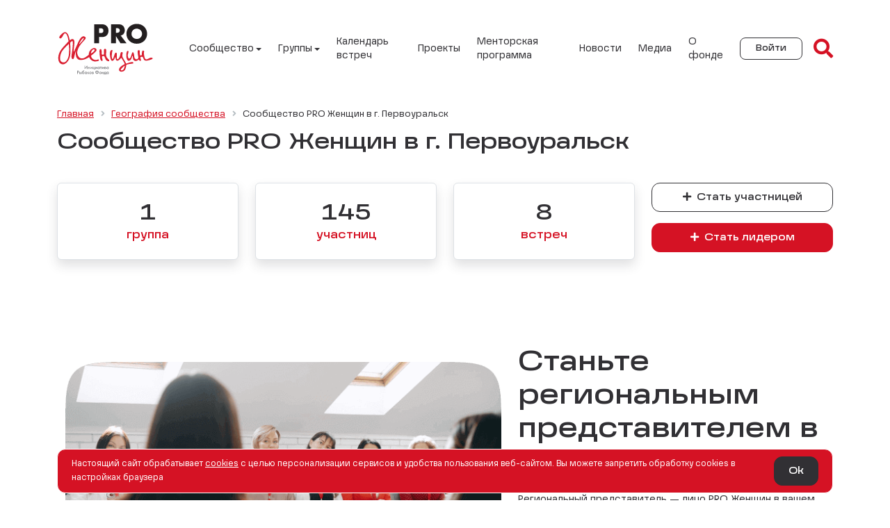

--- FILE ---
content_type: text/html; charset=UTF-8
request_url: https://pro-women.org/city-community/882/
body_size: 39114
content:
<!DOCTYPE html>
<html lang="ru">
	<head>
		
<meta name="format-detection" content="telephone=no">
<meta name="viewport" content="width=device-width, initial-scale=1, viewport-fit=cover"/>
<link rel="apple-touch-icon" sizes="57x57" href="/local/templates/prowomen/assets/img/favicons/apple-icon-57x57.png">
<link rel="apple-touch-icon" sizes="60x60" href="/local/templates/prowomen/assets/img/favicons/apple-icon-60x60.png">
<link rel="apple-touch-icon" sizes="72x72" href="/local/templates/prowomen/assets/img/favicons/apple-icon-72x72.png">
<link rel="apple-touch-icon" sizes="76x76" href="/local/templates/prowomen/assets/img/favicons/apple-icon-76x76.png">
<link rel="apple-touch-icon" sizes="114x114" href="/local/templates/prowomen/assets/img/favicons/apple-icon-114x114.png">
<link rel="apple-touch-icon" sizes="120x120" href="/local/templates/prowomen/assets/img/favicons/apple-icon-120x120.png">
<link rel="apple-touch-icon" sizes="144x144" href="/local/templates/prowomen/assets/img/favicons/apple-icon-144x144.png">
<link rel="apple-touch-icon" sizes="152x152" href="/local/templates/prowomen/assets/img/favicons/apple-icon-152x152.png">
<link rel="apple-touch-icon" sizes="180x180" href="/local/templates/prowomen/assets/img/favicons/apple-icon-180x180.png">
<link rel="icon" type="image/png" sizes="192x192"  href="/local/templates/prowomen/assets/img/favicons/android-icon-192x192.png">
<link rel="icon" type="image/png" sizes="32x32" href="/local/templates/prowomen/assets/img/favicons/favicon-32x32.png">
<link rel="icon" type="image/png" sizes="96x96" href="/local/templates/prowomen/assets/img/favicons/favicon-96x96.png">
<link rel="icon" type="image/png" sizes="16x16" href="/local/templates/prowomen/assets/img/favicons/favicon-16x16.png">
<link rel="manifest" href="/local/templates/prowomen/assets/img/favicons/manifest.json">
<link rel="shortcut icon" type="image/x-icon" href="/local/templates/prowomen/assets/img/favicons/favicon.ico">
<meta name="msapplication-TileColor" content="#ffffff">
<meta name="msapplication-TileImage" content="/local/templates/prowomen/assets/img/favicons/ms-icon-144x144.png">
<meta name="theme-color" content="#ffffff">

<meta property="og:locale" content="ru_RU">
<meta property="og:type" content="website">
<meta property="og:title" content="Открытое женское сообщество">
<meta property="og:description" content="для взаимной поддержки, обмена опытом и реализации идей и проектов">
<meta property="og:url" content="https://pro-women.org/city-community/882/">
<meta property="og:site_name" content="PRO Женщин - Открытое женское сообщество">
<meta property="og:image" content="https://pro-women.org/local/templates/prowomen/assets/img/logo-open-graph.jpg">

<link rel="canonical" href="https://pro-women.org/city-community/882/" />

<meta http-equiv="Content-Type" content="text/html; charset=UTF-8" />
<script type="text/javascript" data-skip-moving="true">(function(w, d, n) {var cl = "bx-core";var ht = d.documentElement;var htc = ht ? ht.className : undefined;if (htc === undefined || htc.indexOf(cl) !== -1){return;}var ua = n.userAgent;if (/(iPad;)|(iPhone;)/i.test(ua)){cl += " bx-ios";}else if (/Windows/i.test(ua)){cl += ' bx-win';}else if (/Macintosh/i.test(ua)){cl += " bx-mac";}else if (/Linux/i.test(ua) && !/Android/i.test(ua)){cl += " bx-linux";}else if (/Android/i.test(ua)){cl += " bx-android";}cl += (/(ipad|iphone|android|mobile|touch)/i.test(ua) ? " bx-touch" : " bx-no-touch");cl += w.devicePixelRatio && w.devicePixelRatio >= 2? " bx-retina": " bx-no-retina";var ieVersion = -1;if (/AppleWebKit/.test(ua)){cl += " bx-chrome";}else if (/Opera/.test(ua)){cl += " bx-opera";}else if (/Firefox/.test(ua)){cl += " bx-firefox";}ht.className = htc ? htc + " " + cl : cl;})(window, document, navigator);</script>


<link href="/bitrix/cache/css/s1/prowomen/page_f7fc9af372d3e25690c967c3b06982be/page_f7fc9af372d3e25690c967c3b06982be_v1.css?176772102934817" type="text/css"  rel="stylesheet" />
<link href="/bitrix/cache/css/s1/prowomen/template_7e40e5aebede1ab8a6ae1812cd2541a7/template_7e40e5aebede1ab8a6ae1812cd2541a7_v1.css?1768581664304073" type="text/css"  data-template-style="true" rel="stylesheet" />







<title>Сообщество PRO Женщин в г. Первоуральск</title>

<script data-skip-moving="true">
	window.ruLang = 1;
	window.isAuthorizedUser = 0;
	window.isUserPhoneExist = 0;
	window.isUserCityExist = 0;

			
	// navigator?.serviceWorker?.getRegistrations().then(registrations => {
	// 	for (const registration of registrations) {
	// 		registration.unregister();
	// 	}
	// });
</script>
	</head>
	<body>
		
		<div class="main-wrapper overflow-hidden">
							<header class="header position-relative">
					<div class="container">
						<div class="row align-items-center">
							<div class="col-3 col-md-2">
								<a href="/" class="header__logo">
	<img
		loading="lazy"
		class="header__logo-img h-auto"
					src="/local/templates/prowomen/assets/img/logo.svg"
				alt="Pro Women Logo"
		width="1"
		height="1"
	>
</a>
							</div>
															<div class="col-9 col-md-10 d-flex align-items-center justify-content-end header-info-wrap">
									
	<i
		class="fa fa-bars text-danger fa-2x d-xl-none me-3 cursor-pointer"
		data-bs-toggle="offcanvas"
		data-bs-target="#headerNavbar"
		aria-controls="headerNavbar"
	></i>

	<div id="headerNavbar" class="header__navbar offcanvas-xl offcanvas-start">
		<div class="offcanvas-header">
			<div class="offcanvas-title d-flex align-items-center">
				<img loading="lazy" src="/local/templates/prowomen/assets/img/logo.svg" width="60" height="32" alt="Pro Women Logo">
			</div>
			<button type="button" class="btn-close" data-bs-dismiss="offcanvas" data-bs-target="#headerNavbar" aria-label="Close"></button>
		</div>
		<div class="offcanvas-body">
			<ul class="d-flex flex-column flex-xl-row list-unstyled align-items-xl-center m-0">
									<li class="nav-item me-xl-4 me-lg-3 mb-xl-0 mb-3 dropdown position-static">
													<span class="nav-link dropdown-toggle js-dropdown-toggle cursor-pointer ">Сообщество</span>
							<div class="header__navbar-inner">
								<div class="header__navbar-inner-body">
									<div class="container p-0 px-xl-2">
										<div class="row">
																							<div class="col-12 col-xl-12 mb-3 mb-xl-0">
													<div class="header__navbar-inner-body-title">Сообщество</div>
																											<ul class="list-unstyled">
																																															<li class="mb-lg-2 mb-3 header__navbar-inner-body-item">
																																			<a
																			class="header__navbar-inner-body-item-link"
																			href="/about-community/"
																		>Подробнее</a>
																																	</li>
																																															<li class="mb-lg-2 mb-3 header__navbar-inner-body-item">
																																			<a
																			class="header__navbar-inner-body-item-link"
																			href="/structure/"
																		>Структура</a>
																																	</li>
																																															<li class="mb-lg-2 mb-3 header__navbar-inner-body-item">
																																			<a
																			class="header__navbar-inner-body-item-link"
																			href="/representatives/"
																		>Региональные представители</a>
																																	</li>
																																															<li class="mb-lg-2 mb-3 header__navbar-inner-body-item">
																																			<a
																			class="header__navbar-inner-body-item-link"
																			href="/city-community/"
																		>География сообщества</a>
																																	</li>
																																															<li class="mb-lg-2 mb-3 header__navbar-inner-body-item">
																																			<a
																			class="header__navbar-inner-body-item-link"
																			href="/questions-answers/"
																		>Вопрос-ответ</a>
																																	</li>
																																															<li class="mb-lg-2 mb-3 header__navbar-inner-body-item">
																																			<a
																			class="header__navbar-inner-body-item-link"
																			href="/manifest/"
																		>Манифест</a>
																																	</li>
																													</ul>
																									</div>
																					</div>
									</div>
								</div>

																
<div class="header__navbar-inner-footer d-none d-xl-block">
	<div class="container d-flex align-items-center">
		<span class="header__navbar-inner-footer-text">Мы в соцсетях</span>
		<a class="header__navbar-inner-footer-link" rel="nofollow noopener" target="_blank"
			href="https://vk.com/pro_women_rf">
			<i class="fab fa-vk fa-lg"></i>
		</a>
		<a class="header__navbar-inner-footer-link" rel="nofollow noopener" target="_blank"
			href="https://t.me/prowomencommunity">
			<i class="fab fa-telegram fa-lg"></i>
		</a>
	</div>
</div>							</div>
											</li>
									<li class="nav-item me-xl-4 me-lg-3 mb-xl-0 mb-3 dropdown position-static">
													<span class="nav-link dropdown-toggle js-dropdown-toggle cursor-pointer ">Группы</span>
							<div class="header__navbar-inner">
								<div class="header__navbar-inner-body">
									<div class="container p-0 px-xl-2">
										<div class="row">
																							<div class="col-12 col-xl-6 mb-3 mb-xl-0">
													<div class="header__navbar-inner-body-title">О группах</div>
																											<ul class="list-unstyled">
																																															<li class="mb-lg-2 mb-3 header__navbar-inner-body-item">
																																			<a
																			class="header__navbar-inner-body-item-link"
																			href="/groups/add/"
																		>Создать группу</a>
																																	</li>
																																															<li class="mb-lg-2 mb-3 header__navbar-inner-body-item">
																																			<a
																			class="header__navbar-inner-body-item-link"
																			href="/groups/find/"
																		>Вступить в группу</a>
																																	</li>
																																																																		<li class="mb-lg-2 mb-3 header__navbar-inner-body-item">
																			<a href="/personal/" class="badge bg-danger fw-normal text-light">Войдите в аккаунт</a>
																		</li>
																																																	<li class="mb-lg-2 mb-3 header__navbar-inner-body-item">
																																			<div class="header__navbar-inner-body-item-link disabled">Мои группы</div>
																																	</li>
																													</ul>
																									</div>
																							<div class="col-12 col-xl-6 mb-3 mb-xl-0">
													<div class="header__navbar-inner-body-title">Встречи групп</div>
																											<ul class="list-unstyled">
																																															<li class="mb-lg-2 mb-3 header__navbar-inner-body-item">
																																			<a
																			class="header__navbar-inner-body-item-link"
																			href="/events/"
																		>Календарь встреч</a>
																																	</li>
																																																																		<li class="mb-lg-2 mb-3 header__navbar-inner-body-item">
																			<a href="/personal/" class="badge bg-danger fw-normal text-light">Войдите в аккаунт</a>
																		</li>
																																																	<li class="mb-lg-2 mb-3 header__navbar-inner-body-item">
																																			<div class="header__navbar-inner-body-item-link disabled">Добавить встречу</div>
																																	</li>
																													</ul>
																									</div>
																					</div>
									</div>
								</div>

																
<div class="header__navbar-inner-footer d-none d-xl-block">
	<div class="container d-flex align-items-center">
		<span class="header__navbar-inner-footer-text">Мы в соцсетях</span>
		<a class="header__navbar-inner-footer-link" rel="nofollow noopener" target="_blank"
			href="https://vk.com/pro_women_rf">
			<i class="fab fa-vk fa-lg"></i>
		</a>
		<a class="header__navbar-inner-footer-link" rel="nofollow noopener" target="_blank"
			href="https://t.me/prowomencommunity">
			<i class="fab fa-telegram fa-lg"></i>
		</a>
	</div>
</div>							</div>
											</li>
									<li class="nav-item me-xl-4 me-lg-3 mb-xl-0 mb-3">
													<a class="nav-link " href="/events/" >Календарь встреч</a>
											</li>
									<li class="nav-item me-xl-4 me-lg-3 mb-xl-0 mb-3">
													<a class="nav-link " href="/community-projects/" >Проекты</a>
											</li>
									<li class="nav-item me-xl-4 me-lg-3 mb-xl-0 mb-3">
													<a class="nav-link " href="/mentoring/" >Менторская программа</a>
											</li>
									<li class="nav-item me-xl-4 me-lg-3 mb-xl-0 mb-3">
													<a class="nav-link " href="/news/" >Новости</a>
											</li>
									<li class="nav-item me-xl-4 me-lg-3 mb-xl-0 mb-3">
													<a class="nav-link " href="/media/" >Медиа</a>
											</li>
									<li class="nav-item me-xl-4 me-lg-3 mb-xl-0 mb-3">
													<a class="nav-link " href="/about-fund/" >О фонде</a>
											</li>
							</ul>
		</div>
	</div>
									
	<a
		href="/personal/?backurl=/city-community/882/"
		class="btn btn-outline-dark btn-sm header__auth text-nowrap"
	>Войти</a>
									<div class="d-flex ms-3">
										
<i class="fa fa-search text-danger fa-2x cursor-pointer js-search-form"></i>
									</div>
								</div>
													</div>
					</div>
				</header>
						<main class="content container">
									<div class="">
						<div class="bx-breadcrumb-wrap overflow-hidden mb-3"><div class="d-flex flex-nowrap bx-breadcrumb align-items-center" itemprop="http://schema.org/breadcrumb" itemscope itemtype="http://schema.org/BreadcrumbList">
			<div class="bx-breadcrumb-item" itemprop="itemListElement" itemscope itemtype="http://schema.org/ListItem">
				
				<a href="/" title="Главная" itemprop="item">
					<span itemprop="name">Главная</span>
				</a>
				<meta itemprop="position" content="1" />
			</div>
			<div class="bx-breadcrumb-item" itemprop="itemListElement" itemscope itemtype="http://schema.org/ListItem">
				<i class="fa fa-angle-right"></i>
				<a href="/city-community/" title="География сообщества" itemprop="item">
					<span itemprop="name">География сообщества</span>
				</a>
				<meta itemprop="position" content="2" />
			</div>
			<div class="bx-breadcrumb-item">
				<i class="fa fa-angle-right"></i>
				<span>Сообщество PRO Женщин в г. Первоуральск</span>
			</div></div></div>													<h1 class="title">Сообщество PRO Женщин в г. Первоуральск</h1>
											</div>
								


<div class="row mb-5">
			<div class="col-12 col-lg-3 col-md-4 text-center h-100 m-h-auto mt-3 mt-md-0">
			<div class="p-4 border shadow bg-white rounded h-100 d-flex align-items-center justify-content-center flex-column">
				<div class="h2 mb-1">1</div>
				<div class="text-danger h6 mb-0">группа</div>
			</div>
		</div>
				<div class="col-12 col-lg-3 col-md-4 text-center h-100 m-h-auto mt-3 mt-md-0">
			<div class="p-4 border shadow bg-white rounded h-100 d-flex align-items-center justify-content-center flex-column">
				<div class="h2 mb-1">145</div>
				<div class="text-danger h6 mb-0">участниц</div>
			</div>
		</div>
				<div class="col-12 col-lg-3 col-md-4 text-center h-100 m-h-auto mt-3 mt-md-0">
			<div class="p-4 border shadow bg-white rounded h-100 d-flex align-items-center justify-content-center flex-column">
				<div class="h2 mb-1">8</div>
				<div class="text-danger h6 mb-0">встреч</div>
			</div>
		</div>
		<div class="col-lg-3 col-12 mt-3 mt-lg-0">
		<div class="mb-3">
			<a href="/personal/?register=yes" class="btn btn-outline-dark btn-block w-100">
				<i class="fa fa-plus me-1"></i>
				Стать участницей			</a>
		</div>
		<a href="/groups/add/?register=yes" class="btn btn-danger btn-block w-100">
			<i class="fa fa-plus me-1"></i>
			Стать лидером		</a>
	</div>
</div>
<div class="mb-5">
	<div id="comp_96556d59e1469885a30220d1bb3ce39d">

<br>
<div class="mb-5 mt-lg-5 pt-lg-2">
	<div class="index-intro">
		<div class="container">
			<div class="row align-items-center">
				<div class="col-lg-7 col-12">
					<a href="/representatives/#form" class="index-mentors__img-block d-block position-relative">
						<img loading="lazy" src="/local/templates/prowomen/assets/img/index/mentors.png" alt="Mentors" class="w-100">
					</a>
				</div>
				<div class="col-lg-5 col-12">
					<div class="index-mentors__info">
						<div class="index-intro-info__title">Станьте региональным представителем в вашем городе</div>
						<p class="index-intro-info__text">Региональный представитель — лицо PRO Женщин в вашем городе/регионе. Эта роль, интересная и важная, откроет перед вами множество возможностей: развитие лидерских и коммуникативных качеств, укрепление личного бренда и деловой репутации в бизнес-среде, новое окружение, которое поддержит в реализации любых ваших идей и проектов, мощный обмен опытом с единомышленницами со всего мира!</p>
						<div>
							<a href="/representatives/#form" class="btn btn-outline-dark"><i class="fa fa-plus me-1"></i> Стать региональным представителем</a>
						</div>
					</div>
				</div>
			</div>
		</div>
	</div>
</div>
</div></div>
	<div id="app-events" class="mb-5">
		<cities-events :city-id='882'></cities-events>
	</div>

<div class="mb-5">
    
	
			<div class="d-flex mb-3 justify-content-between align-items-start">
			<h4><i class="fa fa-users me-2"></i>Группы </h4>
			<a class="btn btn-danger btn-sm d-none d-md-block" href="/groups/find/?city=882">Все группы в городе</a>
		</div>
	
	<div class="d-flex  group-wrapper--view flex-md-wrap flex-lg-nowrap justify-content-md-around justify-content-lg-start">
					<div
				class="group-block group-block--detail-view">
				<div class="group-block__info">
					<a href="/groups/44131/" class="group-block__info-title">Татьяна Мордвинова</a>
					<div class="group-block__info-text">  Привет- Я Татьяна!     Хочу пригласить  ТЕБЯ к себе в группу  для взаимной поддержк...</div>
					<a class="group-block__info-link" href="/groups/44131/">Вступить</a>
				</div>
				<div class="group-block__lider">
					<img
						class="group-block__lider-img"
						src="/upload/resize_cache/main/bfe/48_48_2/s7cjvyiz89ia8eri7a7ho5lxe33en6wp.webp"
						alt="Лидер группы"
					>
					<div>
						<div class="group-block__lider-name">Татьяна Мордвинова</div>
						<div class="group-block__lider-city">Первоуральск</div>
					</div>
				</div>
			</div>
			</div>

			<div class="text-center d-md-none mt-4">
			<a class="btn btn-danger btn-sm" href="/groups/find/?city=882">Все группы в городе</a>
		</div>
	</div>


			<div class="d-flex mb-3 justify-content-between align-items-start">
			<h4><i class="far fa-calendar-alt me-2"></i>Ближайшие встречи</h4>
			<a class="btn btn-danger btn-sm d-none d-md-block" href="/events/?activity=&date=2026.01&cities=882">Все встречи в городе</a>
		</div>
	
	<div class="row">
					<div class="news-block col-12 col-sm-6 col-lg-4 mb-5 position-relative js-block" data-id="114547">
								<a href="/events/pro_zhenshchiny_pervouralsk/">
					<img class="news-block__img w-100" loading="lazy" src="/upload/resize_cache/iblock/6de/416_274_2/kp1agox3bjxu03g85zvb34mpweglvuaw.jpeg" alt="PRO женщины Первоуральск">
				</a>
				<div class="news-block__info d-flex justify-content-between">
											<div class="news-block__info-themes"><i class="fa fa-building me-1"></i>Первоуральск</div>
										<div class="news-block__info-date">01 февраля 2025</div>
				</div>
				<a href="/events/pro_zhenshchiny_pervouralsk/" class="news-block__title">PRO женщины Первоуральск</a>
				<div class="news-block__preview-text mb-2">
	Первая встреча группы ❤️
</div>
				<a href="/events/pro_zhenshchiny_pervouralsk/" class="arrow-link">
											Читать далее									</a>
			</div>
					<div class="news-block col-12 col-sm-6 col-lg-4 mb-5 position-relative js-block" data-id="114163">
								<a href="/events/popytka_3/">
					<img class="news-block__img w-100" loading="lazy" src="/upload/resize_cache/iblock/7f1/416_274_2/xy22k6wk6ay6e060injbsnwc7w9z0fwr.jpeg" alt="Попытка №3">
				</a>
				<div class="news-block__info d-flex justify-content-between">
											<div class="news-block__info-themes"><i class="fa fa-building me-1"></i>Первоуральск</div>
										<div class="news-block__info-date">28 января 2025</div>
				</div>
				<a href="/events/popytka_3/" class="news-block__title">Попытка №3</a>
				<div class="news-block__preview-text mb-2">
	Встреча 28.01. в 18:00.


	Место: Ватутина 37 кафе Оригами


	Тема:


	&gt;"Я -идеальное"/"Я-реальное".

...</div>
				<a href="/events/popytka_3/" class="arrow-link">
											Читать далее									</a>
			</div>
					<div class="news-block col-12 col-sm-6 col-lg-4 mb-5 position-relative js-block" data-id="112236">
								<a href="/events/lyzhnaya_progulka/">
					<img class="news-block__img w-100" loading="lazy" src="/upload/resize_cache/iblock/c4b/416_274_2/u5waakj5fn0mfpt099d8mdrwbujv1jo7.jpeg" alt="Лыжная прогулка">
				</a>
				<div class="news-block__info d-flex justify-content-between">
											<div class="news-block__info-themes"><i class="fa fa-building me-1"></i>Первоуральск</div>
										<div class="news-block__info-date">30 декабря 2024</div>
				</div>
				<a href="/events/lyzhnaya_progulka/" class="news-block__title">Лыжная прогулка</a>
				<div class="news-block__preview-text mb-2">
	Всем добрый вечер
</div>
				<a href="/events/lyzhnaya_progulka/" class="arrow-link">
											Читать далее									</a>
			</div>
					<div class="news-block col-12 col-sm-6 col-lg-4 mb-5 position-relative js-block" data-id="111457">
								<a href="/events/itoga_goda/">
					<img class="news-block__img w-100" loading="lazy" src="/upload/resize_cache/iblock/613/416_274_2/vmii3gglctv92crixclv9my4w09rdvm5.jpeg" alt="Итога года">
				</a>
				<div class="news-block__info d-flex justify-content-between">
											<div class="news-block__info-themes"><i class="fa fa-building me-1"></i>Первоуральск</div>
										<div class="news-block__info-date">18 декабря 2024</div>
				</div>
				<a href="/events/itoga_goda/" class="news-block__title">Итога года</a>
				<div class="news-block__preview-text mb-2">
	Встретимся за чашечкой какао,познакомимся,обсудим интересы/запросы/итоги года. Поделюсь методами, как подводить итоги...</div>
				<a href="/events/itoga_goda/" class="arrow-link">
											Читать далее									</a>
			</div>
					<div class="news-block col-12 col-sm-6 col-lg-4 mb-5 position-relative js-block" data-id="58980">
								<a href="/events/zhenskiy_krug_beregini/">
					<img class="news-block__img w-100" loading="lazy" src="/upload/webp/resize_cache/22f/416_274_2/1262ssr07klhtbu23wqnoc924ee34jns.webp" alt="Женский круг БЕРЕГИНИ">
				</a>
				<div class="news-block__info d-flex justify-content-between">
											<div class="news-block__info-themes"><i class="fa fa-building me-1"></i>Первоуральск</div>
										<div class="news-block__info-date">05 февраля 2023</div>
				</div>
				<a href="/events/zhenskiy_krug_beregini/" class="news-block__title">Женский круг БЕРЕГИНИ</a>
				<div class="news-block__preview-text mb-2">
	Собираемся вновь на женский круг, чтобы отладиться, начать светить и нести этот свет и равновесие в свои семьи, своем...</div>
				<a href="/events/zhenskiy_krug_beregini/" class="arrow-link">
											Читать далее									</a>
			</div>
					<div class="news-block col-12 col-sm-6 col-lg-4 mb-5 position-relative js-block" data-id="55492">
								<a href="/events/sotsialnaya_proyavlennost/">
					<img class="news-block__img w-100" loading="lazy" src="/upload/webp/resize_cache/0f2/416_274_2/4s9fhcv2h25mh9jcjkfu9wbrsb4ebc9d.webp" alt="Социальная проявленность">
				</a>
				<div class="news-block__info d-flex justify-content-between">
											<div class="news-block__info-themes"><i class="fa fa-building me-1"></i>Первоуральск</div>
										<div class="news-block__info-date">04 декабря 2022</div>
				</div>
				<a href="/events/sotsialnaya_proyavlennost/" class="news-block__title">Социальная проявленность</a>
				<div class="news-block__preview-text mb-2">
	Первая встреча нашей группы будет посвещена мозговому штурму, по теме: Социальный проект: создание пространства для в...</div>
				<a href="/events/sotsialnaya_proyavlennost/" class="arrow-link">
											Читать далее									</a>
			</div>
			</div>

	
			<div class="text-center mb-5">
			<a class="btn btn-danger btn-sm d-md-none" href="/events/?date=2026.01&cities=882">Все встречи в городе</a>
		</div>
	
											</main>							<footer class="footer">
					<div class="container">
						<div class="row">
							<div class="col-lg-6 col-12">
								<div class="row">
									<div class="col-12 col-sm-6 col-lg-12">
										<div class="footer__info">
	<a tabindex="-1" aria-hidden="true" href="mailto:pro-women@rybakovfoundation.org" class="footer__info-email text-nowrap">pro-women@rybakovfoundation.org</a>
	<div class="footer__info-text">г. Москва, Ленинградский проспект, дом 36, стр. 11</div>
</div>

<script type="application/ld+json">
{
  "@context": "https://schema.org",
  "@type": "Organization",
  "address": {
	"@type": "PostalAddress",
	"addressLocality": "Москва, Россия",
	"postalCode": "125167",
	"streetAddress": "Ленинградский проспект, дом 36, стр. 11"
  },
  "email": "pro-women@rybakovfoundation.org",
  "name": "Pro Женщин",
  "telephone": "+7 (800) 700-75-71"
}
</script>
									</div>
									<div class="col-12 col-sm-6 col-lg-12 text-start text-sm-end text-lg-start">
										<div class="footer__social">
	<a aria-label="vkontakte" rel="nofollow noopener" target="_blank" href="https://vk.com/pro_women_rf" class="footer__social-link"><i class="fab fa-vk"></i></a>
	<a aria-label="telegram" rel="nofollow noopener" target="_blank" href="https://t.me/prowomencommunity" class="footer__social-link"><i class="fab fa-telegram-plane"></i></a>
	<a aria-label="email" rel="nofollow noopener" target="_blank" href="mailto:pro-women@rybakovfoundation.org" class="footer__social-link"><i class="fa fa-envelope"></i></a>
</div>
									</div>
									<div class="col-12">
										<div class="footer__subscribe">
	<div class="footer__subscribe-title">Подписаться на рассылку</div>
	
<div class="subscription subscription--dark">
	<form action="/ajax/subscribe" method="POST" class="js-subscription-form">
		<input type="hidden" name="sessid" id="sessid" value="493ad876596d406b63b690d0f577de14" />		<div class="d-flex flex-column flex-sm-row">
			<input
				class="subscription__input js-subscription-input me-sm-3 mb-3 mb-sm-0"
				type="email"
				placeholder="Твой email"
				name="email"
				required
			/>
			<button
				type="submit"
				class="btn  btn-danger js-subscription-submit text-nowrap"
			>
				Подписаться		</button>
		</div>
		<div class="subscription__error js-subscription-error d-none"></div>
		<div class="subscription__note opacity-50  js-subscription-note">Нажимая «Подписаться», я даю согласие на <a href="/personal-data/" target="_blank">обработку своих персональных данных</a>, принимаю <a href="/terms-of-use/" target="_blank">пользовательское соглашение</a> и соглашаюсь с <a href="/privacy-policy/">политикой конфиденциальности</a>, а также <a href="/mailing/">разрешаю отправлять мне письма</a> от сообщества PRO Женщин.</div>
		<div class="js-subscription-result subscription__result d-none"><i class="fas fa-check-circle"></i> Готово! Ты подписалась на рассылку новостей и интересных событий PRO&nbsp;Женщин. Подтверди пожалуйста свою подписку, чтобы письма не потерялись в пути.</div>
	</form>
</div>
</div>									</div>
								</div>
							</div>
							<div class="col-lg-6 col-12">
								<div class="row">
									<div class="col-12 col-sm-6 mb-4 mb-lg-0">
										
	<div class="bottom-menu">
					<div class="bottom-menu__title">Сообщество</div>
																<div class="bottom-menu__item">
					<a href="/about-community/" class="bottom-menu__item-link  ">Подробнее</a>
				</div>
												<div class="bottom-menu__item">
					<a href="/representatives/" class="bottom-menu__item-link  ">Региональные представители</a>
				</div>
												<div class="bottom-menu__item">
					<a href="/city-community/" class="bottom-menu__item-link   text-danger">География сообщества</a>
				</div>
												<div class="bottom-menu__item">
					<a href="/media/history/" class="bottom-menu__item-link  ">Интервью</a>
				</div>
												<div class="bottom-menu__item">
					<a href="/news/" class="bottom-menu__item-link  ">Новости</a>
				</div>
												<div class="bottom-menu__item">
					<a href="/structure/" class="bottom-menu__item-link  ">Структура сообщества</a>
				</div>
												<div class="bottom-menu__item">
					<a href="/questions-answers/" class="bottom-menu__item-link  ">Вопрос-ответ</a>
				</div>
						</div>
									</div>
									<div class="col-12 col-sm-6 mb-4 mb-lg-0">
										
	<div class="bottom-menu">
					<div class="bottom-menu__title">Фонд</div>
																<div class="bottom-menu__item">
					<a href="/about-fund/" class="bottom-menu__item-link  ">О фонде</a>
				</div>
												<div class="bottom-menu__item">
					<a href="/about-fund/#donate" class="bottom-menu__item-link  ">Поддержать нас</a>
				</div>
												<div class="bottom-menu__item">
					<a href="/about-fund/#media" class="bottom-menu__item-link  ">Для СМИ</a>
				</div>
						</div>
									</div>
								</div>
							</div>
						</div>
						<div class="row flex-column-reverse flex-column-reverse flex-sm-row">
							<div class="col-sm-7 col-md-6 col-12">
								<div class="footer__copyright">&copy; PRO&nbsp;Женщин. Все права защищены. 2026</div>							</div>
							<div class="col-sm-5 col-md-6 col-12 mb-3 mb-sm-0">
								<div class="lang-changer__wrapper lang-changer__wrapper--dark justify-content-sm-end justify-content-lg-start">
	<div class="js-lang-changer lang-changer cursor-pointer">
		<span class="lang-changer__circle"></span>
	</div>
	<span class="lang-changer__text">English Version</span>
</div>							</div>
						</div>
					</div>
				</footer>
					</div>
		
<div class="cookie-block js-cookie-block">
	<div class="container">
		<div class="cookie-block__inner d-flex flex-column flex-sm-row align-items-center w-100">
			<div class="w-100">Настоящий сайт обрабатывает <a href="/cookies/" target="_blank">сookies</a> с целью персонализации сервисов и удобства пользования веб-сайтом. Вы можете запретить обработку сookies в настройках браузера</div>
			<button class="btn btn-dark ms-sm-3 mt-3 mt-sm-0 col-12 col-sm-auto js-hide-cookie" type="button">Ok</button>
		</div>
	</div>
</div>

		

		 <noscript><div><img loading="lazy" src="https://mc.yandex.ru/watch/64628587" style="position:absolute; left:-9999px;" alt="" /></div></noscript>

	<script type="text/javascript">if(!window.BX)window.BX={};if(!window.BX.message)window.BX.message=function(mess){if(typeof mess==='object'){for(let i in mess) {BX.message[i]=mess[i];} return true;}};</script>
<script type="text/javascript">(window.BX||top.BX).message({'JS_CORE_LOADING':'Загрузка...','JS_CORE_NO_DATA':'- Нет данных -','JS_CORE_WINDOW_CLOSE':'Закрыть','JS_CORE_WINDOW_EXPAND':'Развернуть','JS_CORE_WINDOW_NARROW':'Свернуть в окно','JS_CORE_WINDOW_SAVE':'Сохранить','JS_CORE_WINDOW_CANCEL':'Отменить','JS_CORE_WINDOW_CONTINUE':'Продолжить','JS_CORE_H':'ч','JS_CORE_M':'м','JS_CORE_S':'с','JSADM_AI_HIDE_EXTRA':'Скрыть лишние','JSADM_AI_ALL_NOTIF':'Показать все','JSADM_AUTH_REQ':'Требуется авторизация!','JS_CORE_WINDOW_AUTH':'Войти','JS_CORE_IMAGE_FULL':'Полный размер'});</script><script type="text/javascript" src="/bitrix/js/main/core/core.js?1685612468486439"></script><script>BX.setJSList(['/bitrix/js/main/core/core_ajax.js','/bitrix/js/main/core/core_promise.js','/bitrix/js/main/polyfill/promise/js/promise.js','/bitrix/js/main/loadext/loadext.js','/bitrix/js/main/loadext/extension.js','/bitrix/js/main/polyfill/promise/js/promise.js','/bitrix/js/main/polyfill/find/js/find.js','/bitrix/js/main/polyfill/includes/js/includes.js','/bitrix/js/main/polyfill/matches/js/matches.js','/bitrix/js/ui/polyfill/closest/js/closest.js','/bitrix/js/main/polyfill/fill/main.polyfill.fill.js','/bitrix/js/main/polyfill/find/js/find.js','/bitrix/js/main/polyfill/matches/js/matches.js','/bitrix/js/main/polyfill/core/dist/polyfill.bundle.js','/bitrix/js/main/core/core.js','/bitrix/js/main/polyfill/intersectionobserver/js/intersectionobserver.js','/bitrix/js/main/lazyload/dist/lazyload.bundle.js','/bitrix/js/main/polyfill/core/dist/polyfill.bundle.js','/bitrix/js/main/parambag/dist/parambag.bundle.js']);
</script>
<script type="text/javascript">(window.BX||top.BX).message({'LANGUAGE_ID':'ru','FORMAT_DATE':'DD.MM.YYYY','FORMAT_DATETIME':'DD.MM.YYYY HH:MI:SS','COOKIE_PREFIX':'BITRIX_SM','SERVER_TZ_OFFSET':'10800','UTF_MODE':'Y','SITE_ID':'s1','SITE_DIR':'/','USER_ID':'','SERVER_TIME':'1768987328','USER_TZ_OFFSET':'0','USER_TZ_AUTO':'Y','bitrix_sessid':'493ad876596d406b63b690d0f577de14'});</script><script type="text/javascript">BX.setJSList(['/local/templates/prowomen/components/bitrix/news.detail/city-detail/script.js','/local/templates/prowomen/components/bitrix/news.list/representatives/script.js','/local/templates/prowomen/components/bitrix/news/events/bitrix/news.list/.default/script.js','/local/templates/prowomen/components/bitrix/menu/top/script.js','/local/templates/prowomen/dist/vue.min.js','/local/templates/prowomen/dist/js/base.js']);</script>
<script type="text/javascript">BX.setCSSList(['/local/templates/prowomen/components/bitrix/news.detail/city-detail/style.css','/local/templates/prowomen/components/bitrix/system.pagenavigation/.default/style.css','/local/templates/prowomen/components/bitrix/news.list/representatives/style.css','/local/templates/prowomen/components/bitrix/news.list/index-groups/style.css','/local/templates/prowomen/components/bitrix/news/events/bitrix/news.list/.default/style.css','/local/templates/prowomen/components/bitrix/menu/top/style.css','/local/templates/prowomen/components/bitrix/breadcrumb/.default/style.css','/local/components/ws/subscribe/templates/redesign/style.css','/local/templates/prowomen/components/bitrix/menu/bottom/style.css','/local/templates/prowomen/dist/css/base.css']);</script>


<script type="text/javascript"  src="/bitrix/cache/js/s1/prowomen/template_285fd04e27df7c2b21ff7a157bfa1022/template_285fd04e27df7c2b21ff7a157bfa1022_v1.js?1768245796255661"></script>
<script type="text/javascript"  src="/bitrix/cache/js/s1/prowomen/page_783e24c8c1279d6c4fbf8946fc6cd99a/page_783e24c8c1279d6c4fbf8946fc6cd99a_v1.js?1765957371274445"></script>
<script type="text/javascript">var _ba = _ba || []; _ba.push(["aid", "08e38d0c31031440a61839f4f339a407"]); _ba.push(["host", "pro-women.org"]); (function() {var ba = document.createElement("script"); ba.type = "text/javascript"; ba.async = true;ba.src = (document.location.protocol == "https:" ? "https://" : "http://") + "bitrix.info/ba.js";var s = document.getElementsByTagName("script")[0];s.parentNode.insertBefore(ba, s);})();</script>



<script async type="text/javascript">(function(m,e,t,r,i,k,a){m[i]=m[i]||function(){(m[i].a=m[i].a||[]).push(arguments)}; m[i].l=1*new Date();k=e.createElement(t),a=e.getElementsByTagName(t)[0],k.async=1,k.src=r,a.parentNode.insertBefore(k,a)}) (window, document, "script", "https://cdn.jsdelivr.net/npm/yandex-metrica-watch/tag.js", "ym"); ym(64628587, "init", { clickmap:true, trackLinks:true, accurateTrackBounce:true, webvisor:true });</script><script async type="text/javascript">(window.Image ? (new Image()) : document.createElement('img')).src = 'https://vk.com/rtrg?p=VK-RTRG-207709-1BKft';</script>
</body>
</html>


--- FILE ---
content_type: text/css
request_url: https://pro-women.org/bitrix/cache/css/s1/prowomen/page_f7fc9af372d3e25690c967c3b06982be/page_f7fc9af372d3e25690c967c3b06982be_v1.css?176772102934817
body_size: 34817
content:


/* Start:/local/templates/prowomen/components/bitrix/news.detail/city-detail/style.css?176772094119265*/
.index-title{font-family:Grandis,Arial,Helvetica,sans-serif;font-size:24px;line-height:32px;margin-bottom:40px}.index-news{background:#fff;border-radius:85px 85px 0 0;margin:-85px 0 137px;padding:119px 0 0;z-index:2}@media(width > 768px)and (width < 991.98px){.index-news{margin-bottom:70px;padding-top:60px}}@media(width < 767.98px){.index-news{border-radius:25px 25px 0 0;margin-bottom:77px;padding-top:40px}}.index-community{margin-bottom:157px}@media(width < 767.98px){.index-community{margin-bottom:70px}}.index-community__title{font-family:Grandis Extended,Arial,Helvetica,sans-serif;font-size:40px;font-weight:500;line-height:48px;margin-bottom:32px}@media(width > 768px)and (width < 991.98px){.index-community__title{font-size:34px;line-height:42px}}@media(width < 767.98px){.index-community__title{font-size:24px;line-height:32px}}.index-community__note{color:rgba(34,32,41,.8);font-size:14px;line-height:24px;margin-top:31px;padding-left:36px;position:relative}@media(width < 767.98px){.index-community__note{font-size:12px;line-height:20px;margin-top:32px}}.index-community__note:before{background:url(/local/templates/prowomen/assets/img/index/crown.svg) 0 0 no-repeat;content:"";height:17px;left:0;position:absolute;top:3px;width:22px}.index-community__collapse-wrap{align-items:center;background:hsla(0,0%,100%,.4);border-radius:24px;color:#fff;display:flex;justify-content:center;min-height:68px;min-width:68px}.index-community__collapse-wrap i{font-size:24px;transition:all .3s ease}.index-community__collapse-wrap:not(.collapsed) i{transform:rotate(45deg)}@media(width < 991.98px){.index-community__collapse-wrap{position:absolute;right:0;top:0}}@media(width < 767.98px){.index-community__collapse-wrap{border-radius:12px;max-height:44px;max-width:44px;min-height:44px;min-width:44px;right:10px;top:-5px}.index-community__collapse-wrap i{font-size:18px}.index-community .btn{margin-bottom:15px;width:100%}}.news-block{margin-bottom:30px}.news-block *{transition:all .3s ease}.news-block__img{border-radius:24px;display:block;margin-bottom:4px}.news-block__img:hover{opacity:.86}.news-block__info{border-bottom:1px solid #e8e9ee;margin:16px 0 12px;padding-bottom:15px}.news-block__info-date{color:#9e98b0;font-size:12px;line-height:18px}.news-block__info-themes{color:#d51224;font-size:12px;line-height:18px}.news-block__info-themes,.news-block__title{font-family:Grandis Extended,Arial,Helvetica,sans-serif;font-weight:500}.news-block__title{color:#000;font-size:16px;line-height:24px}.news-block__title:hover{color:#d51224;text-decoration:none}.news-block__preview-text{font-size:14px;line-height:24px}.news-block__controls{right:18px;top:18px;z-index:9}.news-block__history-status{bottom:18px;left:18px;position:absolute;z-index:8}.news-block__publish-status{left:18px;position:absolute;top:18px;z-index:8}.news-all-link{position:absolute!important;right:13px;top:-52px}@media(max-width:991.98px){.index-news .container{max-width:none;width:auto}.index-news .news-block{flex:0 0 304px;max-width:304px}.index-news .news-wrapper{margin:0 -15px;overflow:auto;padding:0 15px;width:100vw}}@media(max-width:575.98px){.index-news .news-block{flex:0 0 280px;max-width:280px}}.index-slider{margin-bottom:169px}@media(max-width:767.98px){.index-slider{margin-bottom:120px}}.index-slider__block-img{float:right;max-width:none!important}@media(max-width:767.98px){.index-slider__block-img{float:none;max-width:100%!important}}.index-slider__block-img.index-slider__block-img--blur{float:none;margin-left:100px}.index-slider__block-title{font-family:Grandis Extended,Arial,Helvetica,sans-serif;font-size:56px;font-weight:500;line-height:64px;margin-bottom:15px}@media(min-width:768px)and (max-width:991.98px){.index-slider__block-title{font-size:36px;line-height:44px}}@media(max-width:767.98px){.index-slider__block-title{font-size:24px;line-height:32px}}.index-slider__block-text{color:#222029;font-size:20px;line-height:32px;margin-bottom:25px}@media(min-width:768px)and (max-width:991.98px){.index-slider__block-text{font-size:18px;line-height:28px}}@media(max-width:767.98px){.index-slider__block-text{font-size:14px;line-height:24px}}.index-slider__block .btn img{position:relative;top:-1px}@media(max-width:767.98px){.index-slider__block .btn{width:100%}}.index-intro{margin-bottom:150px}@media(max-width:991.98px){.index-intro{margin-bottom:70px}}.index-intro__img{position:relative}.index-intro__img:before{background:rgba(0,0,0,.6);content:"";height:100%;inset:0;position:absolute;width:100%}.index-intro__img:after{align-items:center;bottom:0;color:#fff;content:"";display:flex;font-family:Font Awesome\ 5 Free;font-size:52px;font-style:normal;font-variant:normal;font-weight:700;height:100%;justify-content:center;left:0;line-height:1;pointer-events:none;position:absolute;right:0;text-rendering:auto;top:0;transition:all .3s ease;width:100%}.index-intro__img:hover:after{font-size:62px}.index-intro__img img{opacity:1;transition:all .3s ease}.index-intro__img-iframe,.index-intro__img.active img{opacity:0;pointer-events:none}.index-intro__img-iframe{border:none;border-radius:52px;height:100%;left:0;position:absolute;top:0;transition:all .3s ease;width:100%}.index-intro__img.active:after{opacity:0;pointer-events:none}.index-intro__img.active:before{pointer-events:none}.index-intro__img.active .index-intro__img.active__img-iframe{opacity:1;pointer-events:auto;z-index:2}.index-intro-info{margin:-12px 0 0 -183px;position:relative}@media(max-width:991.98px){.index-intro-info{margin:-35px 0 0;padding:0 40px}}@media(max-width:767.98px){.index-intro-info{margin:-25px 0 0;padding:0 16px}}.index-intro-info__title{font-family:Grandis Extended,Arial,Helvetica,sans-serif;font-size:40px;font-weight:500;line-height:48px;margin-bottom:17px}@media(max-width:767.98px){.index-intro-info__title{font-size:24px;line-height:32px}}.index-intro-info__text{line-height:24px}.youtube__iframe{height:640px}@media(max-width:1199.98px){.youtube__iframe{height:449px}}@media(max-width:991.98px){.youtube__iframe{height:280px}}.youtube__modal-close{right:-30px!important;top:0!important}@media(max-width:575.98px){.youtube__modal-close{right:0!important;top:-30px!important}}.border{border-color:#e5e3eb!important}.h-230{height:230px}.w-18{width:18px}.white-space-pre-wrap{white-space:pre-wrap}.events-calendar__empty-text{font-family:Grandis Extended,Arial,Helvetica,sans-serif;font-size:24px;line-height:31px;opacity:.2}.events-calendar__item{background-color:#fefefe;border:1px solid #fafafa;border-radius:12px;margin-bottom:20px;padding:24px}.events-calendar__item-img{border-radius:50%;margin-right:24px;max-height:60px;max-width:60px;min-height:60px;min-width:60px}.events-calendar__item-title{font-family:Grandis Extended,Arial,Helvetica,sans-serif;font-size:16px;font-weight:500;line-height:20px}.events-calendar__item-preview{color:#8c869b;font-size:14px;line-height:18px;margin:16px 0}.events-calendar__item-footer{color:#d51224}.events-calendar__loader{bottom:0;left:0;position:absolute;right:0;top:0}.events-calendar__nav.nav-pills .nav-link.active,.events-calendar__nav.nav-pills .nav-pills .show>.nav-link{background-color:#d51224}.events-calendar__nav.nav-pills .nav-link{color:#313034}@font-face{font-family:swiper-icons;font-style:normal;font-weight:400;src:url("data:application/font-woff;charset=utf-8;base64, [base64]//wADZ2x5ZgAAAywAAADMAAAD2MHtryVoZWFkAAABbAAAADAAAAA2E2+eoWhoZWEAAAGcAAAAHwAAACQC9gDzaG10eAAAAigAAAAZAAAArgJkABFsb2NhAAAC0AAAAFoAAABaFQAUGG1heHAAAAG8AAAAHwAAACAAcABAbmFtZQAAA/gAAAE5AAACXvFdBwlwb3N0AAAFNAAAAGIAAACE5s74hXjaY2BkYGAAYpf5Hu/j+W2+MnAzMYDAzaX6QjD6/4//Bxj5GA8AuRwMYGkAPywL13jaY2BkYGA88P8Agx4j+/8fQDYfA1AEBWgDAIB2BOoAeNpjYGRgYNBh4GdgYgABEMnIABJzYNADCQAACWgAsQB42mNgYfzCOIGBlYGB0YcxjYGBwR1Kf2WQZGhhYGBiYGVmgAFGBiQQkOaawtDAoMBQxXjg/wEGPcYDDA4wNUA2CCgwsAAAO4EL6gAAeNpj2M0gyAACqxgGNWBkZ2D4/wMA+xkDdgAAAHjaY2BgYGaAYBkGRgYQiAHyGMF8FgYHIM3DwMHABGQrMOgyWDLEM1T9/w8UBfEMgLzE////P/5//f/V/xv+r4eaAAeMbAxwIUYmIMHEgKYAYjUcsDAwsLKxc3BycfPw8jEQA/[base64]/uznmfPFBNODM2K7MTQ45YEAZqGP81AmGGcF3iPqOop0r1SPTaTbVkfUe4HXj97wYE+yNwWYxwWu4v1ugWHgo3S1XdZEVqWM7ET0cfnLGxWfkgR42o2PvWrDMBSFj/IHLaF0zKjRgdiVMwScNRAoWUoH78Y2icB/yIY09An6AH2Bdu/UB+yxopYshQiEvnvu0dURgDt8QeC8PDw7Fpji3fEA4z/PEJ6YOB5hKh4dj3EvXhxPqH/SKUY3rJ7srZ4FZnh1PMAtPhwP6fl2PMJMPDgeQ4rY8YT6Gzao0eAEA409DuggmTnFnOcSCiEiLMgxCiTI6Cq5DZUd3Qmp10vO0LaLTd2cjN4fOumlc7lUYbSQcZFkutRG7g6JKZKy0RmdLY680CDnEJ+UMkpFFe1RN7nxdVpXrC4aTtnaurOnYercZg2YVmLN/d/gczfEimrE/fs/bOuq29Zmn8tloORaXgZgGa78yO9/cnXm2BpaGvq25Dv9S4E9+5SIc9PqupJKhYFSSl47+Qcr1mYNAAAAeNptw0cKwkAAAMDZJA8Q7OUJvkLsPfZ6zFVERPy8qHh2YER+3i/BP83vIBLLySsoKimrqKqpa2hp6+jq6RsYGhmbmJqZSy0sraxtbO3sHRydnEMU4uR6yx7JJXveP7WrDycAAAAAAAH//wACeNpjYGRgYOABYhkgZgJCZgZNBkYGLQZtIJsFLMYAAAw3ALgAeNolizEKgDAQBCchRbC2sFER0YD6qVQiBCv/H9ezGI6Z5XBAw8CBK/m5iQQVauVbXLnOrMZv2oLdKFa8Pjuru2hJzGabmOSLzNMzvutpB3N42mNgZGBg4GKQYzBhYMxJLMlj4GBgAYow/P/PAJJhLM6sSoWKfWCAAwDAjgbRAAB42mNgYGBkAIIbCZo5IPrmUn0hGA0AO8EFTQAA") format("woff")}:root{--swiper-theme-color:#007aff}:host{display:block;margin-left:auto;margin-right:auto;position:relative;z-index:1}.swiper{display:block;list-style:none;margin-left:auto;margin-right:auto;overflow:hidden;padding:0;position:relative;z-index:1}.swiper-vertical>.swiper-wrapper{flex-direction:column}.swiper-wrapper{box-sizing:content-box;display:flex;height:100%;position:relative;transition-property:transform;transition-timing-function:var(--swiper-wrapper-transition-timing-function,initial);width:100%;z-index:1}.swiper-android .swiper-slide,.swiper-ios .swiper-slide,.swiper-wrapper{transform:translateZ(0)}.swiper-horizontal{touch-action:pan-y}.swiper-vertical{touch-action:pan-x}.swiper-slide{display:block;flex-shrink:0;height:100%;position:relative;transition-property:transform;width:100%}.swiper-slide-invisible-blank{visibility:hidden}.swiper-autoheight,.swiper-autoheight .swiper-slide{height:auto}.swiper-autoheight .swiper-wrapper{align-items:flex-start;transition-property:transform,height}.swiper-backface-hidden .swiper-slide{backface-visibility:hidden;transform:translateZ(0)}.swiper-3d.swiper-css-mode .swiper-wrapper{perspective:1200px}.swiper-3d .swiper-wrapper{transform-style:preserve-3d}.swiper-3d{perspective:1200px}.swiper-3d .swiper-cube-shadow,.swiper-3d .swiper-slide{transform-style:preserve-3d}.swiper-css-mode>.swiper-wrapper{-ms-overflow-style:none;overflow:auto;scrollbar-width:none}.swiper-css-mode>.swiper-wrapper::-webkit-scrollbar{display:none}.swiper-css-mode>.swiper-wrapper>.swiper-slide{scroll-snap-align:start start}.swiper-css-mode.swiper-horizontal>.swiper-wrapper{scroll-snap-type:x mandatory}.swiper-css-mode.swiper-vertical>.swiper-wrapper{scroll-snap-type:y mandatory}.swiper-css-mode.swiper-free-mode>.swiper-wrapper{scroll-snap-type:none}.swiper-css-mode.swiper-free-mode>.swiper-wrapper>.swiper-slide{scroll-snap-align:none}.swiper-css-mode.swiper-centered>.swiper-wrapper:before{content:"";flex-shrink:0;order:9999}.swiper-css-mode.swiper-centered>.swiper-wrapper>.swiper-slide{scroll-snap-align:center center;scroll-snap-stop:always}.swiper-css-mode.swiper-centered.swiper-horizontal>.swiper-wrapper>.swiper-slide:first-child{margin-inline-start:var(--swiper-centered-offset-before)}.swiper-css-mode.swiper-centered.swiper-horizontal>.swiper-wrapper:before{height:100%;min-height:1px;width:var(--swiper-centered-offset-after)}.swiper-css-mode.swiper-centered.swiper-vertical>.swiper-wrapper>.swiper-slide:first-child{margin-block-start:var(--swiper-centered-offset-before)}.swiper-css-mode.swiper-centered.swiper-vertical>.swiper-wrapper:before{height:var(--swiper-centered-offset-after);min-width:1px;width:100%}.swiper-3d .swiper-slide-shadow,.swiper-3d .swiper-slide-shadow-bottom,.swiper-3d .swiper-slide-shadow-left,.swiper-3d .swiper-slide-shadow-right,.swiper-3d .swiper-slide-shadow-top{height:100%;left:0;pointer-events:none;position:absolute;top:0;width:100%;z-index:10}.swiper-3d .swiper-slide-shadow{background:rgba(0,0,0,.15)}.swiper-3d .swiper-slide-shadow-left{background-image:linear-gradient(270deg,rgba(0,0,0,.5),transparent)}.swiper-3d .swiper-slide-shadow-right{background-image:linear-gradient(90deg,rgba(0,0,0,.5),transparent)}.swiper-3d .swiper-slide-shadow-top{background-image:linear-gradient(0deg,rgba(0,0,0,.5),transparent)}.swiper-3d .swiper-slide-shadow-bottom{background-image:linear-gradient(180deg,rgba(0,0,0,.5),transparent)}.swiper-lazy-preloader{border:4px solid var(--swiper-preloader-color,var(--swiper-theme-color));border-radius:50%;border-top:4px solid transparent;box-sizing:border-box;height:42px;left:50%;margin-left:-21px;margin-top:-21px;position:absolute;top:50%;transform-origin:50%;width:42px;z-index:10}.swiper-watch-progress .swiper-slide-visible .swiper-lazy-preloader,.swiper:not(.swiper-watch-progress) .swiper-lazy-preloader{animation:swiper-preloader-spin 1s linear infinite}.swiper-lazy-preloader-white{--swiper-preloader-color:#fff}.swiper-lazy-preloader-black{--swiper-preloader-color:#000}@keyframes swiper-preloader-spin{0%{transform:rotate(0deg)}to{transform:rotate(1turn)}}.swiper-fade.swiper-free-mode .swiper-slide{transition-timing-function:ease-out}.swiper-fade .swiper-slide{pointer-events:none;transition-property:opacity}.swiper-fade .swiper-slide .swiper-slide{pointer-events:none}.swiper-fade .swiper-slide-active,.swiper-fade .swiper-slide-active .swiper-slide-active{pointer-events:auto}.swiper-pagination{position:absolute;text-align:center;transform:translateZ(0);transition:opacity .3s;z-index:10}.swiper-pagination.swiper-pagination-hidden{opacity:0}.swiper-pagination-disabled>.swiper-pagination,.swiper-pagination.swiper-pagination-disabled{display:none!important}.swiper-horizontal>.swiper-pagination-bullets,.swiper-pagination-bullets.swiper-pagination-horizontal,.swiper-pagination-custom,.swiper-pagination-fraction{bottom:var(--swiper-pagination-bottom,8px);left:0;top:var(--swiper-pagination-top,auto);width:100%}.swiper-pagination-bullets-dynamic{font-size:0;overflow:hidden}.swiper-pagination-bullets-dynamic .swiper-pagination-bullet{position:relative;transform:scale(.33)}.swiper-pagination-bullets-dynamic .swiper-pagination-bullet-active,.swiper-pagination-bullets-dynamic .swiper-pagination-bullet-active-main{transform:scale(1)}.swiper-pagination-bullets-dynamic .swiper-pagination-bullet-active-prev{transform:scale(.66)}.swiper-pagination-bullets-dynamic .swiper-pagination-bullet-active-prev-prev{transform:scale(.33)}.swiper-pagination-bullets-dynamic .swiper-pagination-bullet-active-next{transform:scale(.66)}.swiper-pagination-bullets-dynamic .swiper-pagination-bullet-active-next-next{transform:scale(.33)}.swiper-pagination-bullet{background:var(--swiper-pagination-bullet-inactive-color,#000);border-radius:var(--swiper-pagination-bullet-border-radius,50%);display:inline-block;height:var(--swiper-pagination-bullet-height,var(--swiper-pagination-bullet-size,8px));opacity:var(--swiper-pagination-bullet-inactive-opacity,.2);width:var(--swiper-pagination-bullet-width,var(--swiper-pagination-bullet-size,8px))}button.swiper-pagination-bullet{-webkit-appearance:none;-moz-appearance:none;appearance:none;border:none;box-shadow:none;margin:0;padding:0}.swiper-pagination-clickable .swiper-pagination-bullet{cursor:pointer}.swiper-pagination-bullet:only-child{display:none!important}.swiper-pagination-bullet-active{background:var(--swiper-pagination-color,var(--swiper-theme-color));opacity:var(--swiper-pagination-bullet-opacity,1)}.swiper-pagination-vertical.swiper-pagination-bullets,.swiper-vertical>.swiper-pagination-bullets{left:var(--swiper-pagination-left,auto);right:var(--swiper-pagination-right,8px);top:50%;transform:translate3d(0,-50%,0)}.swiper-pagination-vertical.swiper-pagination-bullets .swiper-pagination-bullet,.swiper-vertical>.swiper-pagination-bullets .swiper-pagination-bullet{display:block;margin:var(--swiper-pagination-bullet-vertical-gap,6px) 0}.swiper-pagination-vertical.swiper-pagination-bullets.swiper-pagination-bullets-dynamic,.swiper-vertical>.swiper-pagination-bullets.swiper-pagination-bullets-dynamic{top:50%;transform:translateY(-50%);width:8px}.swiper-pagination-vertical.swiper-pagination-bullets.swiper-pagination-bullets-dynamic .swiper-pagination-bullet,.swiper-vertical>.swiper-pagination-bullets.swiper-pagination-bullets-dynamic .swiper-pagination-bullet{display:inline-block;transition:transform .2s,top .2s}.swiper-horizontal>.swiper-pagination-bullets .swiper-pagination-bullet,.swiper-pagination-horizontal.swiper-pagination-bullets .swiper-pagination-bullet{margin:0 var(--swiper-pagination-bullet-horizontal-gap,4px)}.swiper-horizontal>.swiper-pagination-bullets.swiper-pagination-bullets-dynamic,.swiper-pagination-horizontal.swiper-pagination-bullets.swiper-pagination-bullets-dynamic{left:50%;transform:translateX(-50%);white-space:nowrap}.swiper-horizontal>.swiper-pagination-bullets.swiper-pagination-bullets-dynamic .swiper-pagination-bullet,.swiper-pagination-horizontal.swiper-pagination-bullets.swiper-pagination-bullets-dynamic .swiper-pagination-bullet{transition:transform .2s,left .2s}.swiper-horizontal.swiper-rtl>.swiper-pagination-bullets-dynamic .swiper-pagination-bullet{transition:transform .2s,right .2s}.swiper-pagination-fraction{color:var(--swiper-pagination-fraction-color,inherit)}.swiper-pagination-progressbar{background:var(--swiper-pagination-progressbar-bg-color,rgba(0,0,0,.25));position:absolute}.swiper-pagination-progressbar .swiper-pagination-progressbar-fill{background:var(--swiper-pagination-color,var(--swiper-theme-color));height:100%;left:0;position:absolute;top:0;transform:scale(0);transform-origin:left top;width:100%}.swiper-rtl .swiper-pagination-progressbar .swiper-pagination-progressbar-fill{transform-origin:right top}.swiper-horizontal>.swiper-pagination-progressbar,.swiper-pagination-progressbar.swiper-pagination-horizontal,.swiper-pagination-progressbar.swiper-pagination-vertical.swiper-pagination-progressbar-opposite,.swiper-vertical>.swiper-pagination-progressbar.swiper-pagination-progressbar-opposite{height:var(--swiper-pagination-progressbar-size,4px);left:0;top:0;width:100%}.swiper-horizontal>.swiper-pagination-progressbar.swiper-pagination-progressbar-opposite,.swiper-pagination-progressbar.swiper-pagination-horizontal.swiper-pagination-progressbar-opposite,.swiper-pagination-progressbar.swiper-pagination-vertical,.swiper-vertical>.swiper-pagination-progressbar{height:100%;left:0;top:0;width:var(--swiper-pagination-progressbar-size,4px)}.swiper-pagination-lock{display:none}:root{--swiper-pagination-bottom:-40px;--swiper-pagination-bullet-size:18px;--swiper-pagination-color:#d51224}@media(max-width:575.98px){.h-100.m-h-auto{height:auto!important}}

/* End */


/* Start:/local/templates/prowomen/components/bitrix/system.pagenavigation/.default/style.css?1652278091269*/
.pagination a,.pagination span{width:32px;height:32px;display:inline-flex;align-items:center;justify-content:center}.pagination a:focus,.pagination span:focus{outline:0;box-shadow:none}.pagination a:first-child,.pagination a:last-child{width:auto;height:auto;padding:0}
/* End */


/* Start:/local/templates/prowomen/components/bitrix/news.list/representatives/style.css?176529612910123*/
.choices{font-size:16px;margin-bottom:24px;overflow:hidden;position:relative}.choices:focus{outline:none}.choices:last-child{margin-bottom:0}.choices.is-open{overflow:visible}.choices.is-disabled .choices__inner,.choices.is-disabled .choices__input{background-color:#eaeaea;cursor:not-allowed;-webkit-user-select:none;-moz-user-select:none;user-select:none}.choices.is-disabled .choices__item{cursor:not-allowed}.choices [hidden]{display:none!important}.choices[data-type*=select-one]{cursor:pointer}.choices[data-type*=select-one] .choices__inner{padding-bottom:7.5px}.choices[data-type*=select-one] .choices__input{background-color:#fff;border-bottom:1px solid #ddd;display:block;margin:0;padding:10px;width:100%}.choices[data-type*=select-one] .choices__button{background-image:url("[data-uri]");background-size:8px;border-radius:10em;height:20px;margin-right:25px;margin-top:-10px;opacity:.25;padding:0;position:absolute;right:0;top:50%;width:20px}.choices[data-type*=select-one] .choices__button:focus,.choices[data-type*=select-one] .choices__button:hover{opacity:1}.choices[data-type*=select-one] .choices__button:focus{box-shadow:0 0 0 2px #005f75}.choices[data-type*=select-one] .choices__item[data-placeholder] .choices__button{display:none}.choices[data-type*=select-one]:after{border:5px solid transparent;border-top-color:#333;height:0;margin-top:-2.5px;right:11.5px;width:0}.choices[data-type*=select-one].is-open:after{border-color:transparent transparent #333;margin-top:-7.5px}.choices[data-type*=select-one][dir=rtl]:after{left:11.5px;right:auto}.choices[data-type*=select-one][dir=rtl] .choices__button{left:0;margin-left:25px;margin-right:0;right:auto}.choices[data-type*=select-multiple] .choices__inner,.choices[data-type*=text] .choices__inner{cursor:text}.choices[data-type*=select-multiple] .choices__button,.choices[data-type*=text] .choices__button{background-image:url("[data-uri]");background-size:8px;border-left:1px solid #003642;border-radius:0;display:inline-block;line-height:1;margin:0 -4px 0 8px;opacity:.75;padding-left:16px;position:relative;width:8px}.choices[data-type*=select-multiple] .choices__button:focus,.choices[data-type*=select-multiple] .choices__button:hover,.choices[data-type*=text] .choices__button:focus,.choices[data-type*=text] .choices__button:hover{opacity:1}.choices__inner{background-color:#f9f9f9;border:1px solid #ddd;border-radius:2.5px;display:inline-block;font-size:14px;min-height:44px;overflow:hidden;padding:7.5px 7.5px 3.75px;vertical-align:top;width:100%}.is-focused .choices__inner,.is-open .choices__inner{border-color:#b7b7b7}.is-open .choices__inner{border-radius:2.5px 2.5px 0 0}.is-flipped.is-open .choices__inner{border-radius:0 0 2.5px 2.5px}.choices__list{list-style:none;margin:0;padding-left:0}.choices__list--single{display:inline-block;padding:4px 16px 4px 4px;width:100%}[dir=rtl] .choices__list--single{padding-left:16px;padding-right:4px}.choices__list--single .choices__item{width:100%}.choices__list--multiple{display:inline}.choices__list--multiple .choices__item{background-color:#005f75;border:1px solid #004a5c;border-radius:20px;box-sizing:border-box;color:#fff;display:inline-block;font-size:12px;font-weight:500;margin-bottom:3.75px;margin-right:3.75px;padding:4px 10px;vertical-align:middle;word-break:break-all}.choices__list--multiple .choices__item[data-deletable]{padding-right:5px}[dir=rtl] .choices__list--multiple .choices__item{margin-left:3.75px;margin-right:0}.choices__list--multiple .choices__item.is-highlighted{background-color:#004a5c;border:1px solid #003642}.is-disabled .choices__list--multiple .choices__item{background-color:#aaa;border:1px solid #919191}.choices__list--dropdown,.choices__list[aria-expanded]{background-color:#fff;border:1px solid #ddd;border-bottom-left-radius:2.5px;border-bottom-right-radius:2.5px;display:none;margin-top:-1px;overflow:hidden;position:absolute;top:100%;width:100%;word-break:break-all;z-index:1}.is-active.choices__list--dropdown,.is-active.choices__list[aria-expanded]{display:block}.is-open .choices__list--dropdown,.is-open .choices__list[aria-expanded]{border-color:#b7b7b7}.is-flipped .choices__list--dropdown,.is-flipped .choices__list[aria-expanded]{border-radius:.25rem .25rem 0 0;bottom:100%;margin-bottom:-1px;margin-top:0;top:auto}.choices__list--dropdown .choices__list,.choices__list[aria-expanded] .choices__list{-webkit-overflow-scrolling:touch;max-height:300px;overflow:auto;position:relative;will-change:scroll-position}.choices__list--dropdown .choices__item,.choices__list[aria-expanded] .choices__item{font-size:14px;padding:10px;position:relative}[dir=rtl] .choices__list--dropdown .choices__item,[dir=rtl] .choices__list[aria-expanded] .choices__item{text-align:right}@media(min-width:640px){.choices__list--dropdown .choices__item--selectable[data-select-text],.choices__list[aria-expanded] .choices__item--selectable[data-select-text]{padding-right:100px}.choices__list--dropdown .choices__item--selectable[data-select-text]:after,.choices__list[aria-expanded] .choices__item--selectable[data-select-text]:after{content:attr(data-select-text);font-size:12px;opacity:0;position:absolute;right:10px;top:50%;transform:translateY(-50%)}[dir=rtl] .choices__list--dropdown .choices__item--selectable[data-select-text],[dir=rtl] .choices__list[aria-expanded] .choices__item--selectable[data-select-text]{padding-left:100px;padding-right:10px;text-align:right}[dir=rtl] .choices__list--dropdown .choices__item--selectable[data-select-text]:after,[dir=rtl] .choices__list[aria-expanded] .choices__item--selectable[data-select-text]:after{left:10px;right:auto}}.choices__list--dropdown .choices__item--selectable.is-highlighted,.choices__list[aria-expanded] .choices__item--selectable.is-highlighted{background-color:#f2f2f2}.choices__list--dropdown .choices__item--selectable.is-highlighted:after,.choices__list[aria-expanded] .choices__item--selectable.is-highlighted:after{opacity:.5}.choices__item{cursor:default}.choices__item--selectable{cursor:pointer}.choices__item--disabled{cursor:not-allowed;opacity:.5;-webkit-user-select:none;-moz-user-select:none;user-select:none}.choices__heading{border-bottom:1px solid #f7f7f7;color:grey;font-size:12px;font-weight:600;padding:10px}.choices__button{-webkit-appearance:none;-moz-appearance:none;appearance:none;background-color:transparent;background-position:50%;background-repeat:no-repeat;border:0;cursor:pointer;text-indent:-9999px}.choices__button:focus{outline:none}.choices__input{background-color:#f9f9f9;border:0;border-radius:0;display:inline-block;font-size:14px;margin-bottom:5px;max-width:100%;padding:4px 0 4px 2px;vertical-align:baseline}.choices__input:focus{outline:0}.choices__input::-webkit-search-cancel-button,.choices__input::-webkit-search-decoration,.choices__input::-webkit-search-results-button,.choices__input::-webkit-search-results-decoration{display:none}.choices__input::-ms-clear,.choices__input::-ms-reveal{display:none;height:0;width:0}[dir=rtl] .choices__input{padding-left:0;padding-right:2px}.choices__placeholder{opacity:.5}select.form-control:not(.choices__input){display:none!important}.choices[data-type*=select-one].is-open:after{border-color:#e5e3eb;margin-top:-5px;transform:rotate(225deg)}.choices[data-type*=select-one]:after{border-color:transparent;border-style:none;border-bottom:2px solid #e5e3eb;border-right:2px solid #e5e3eb;content:"";display:block;height:8px;margin-top:-4px;pointer-events:none;position:absolute;right:22px;top:50%;transform:rotate(45deg);transform-origin:66% 66%;transition:all .3s ease;width:8px}.choices__placeholder{opacity:1}.choices__inner{align-items:center;background-color:#fff;border:1px solid #e5e3eb;border-radius:8px;display:flex;height:52px;padding-left:12px;padding-right:30px}.choices__input{padding:12px 16px!important}.choices.is-open .choices__inner{border-color:#e5e3eb!important;border-radius:8px 8px 0 0!important}.choices.is-focused .choices__inner{border-color:#e5e3eb!important}.choices__list--dropdown,.choices__list[aria-expanded]{border-color:#e5e3eb!important;border-radius:0 0 8px 8px}.choices__list--dropdown .choices__list,.choices__list[aria-expanded] .choices__list{background-color:#e5e3eb!important;max-height:200px}.choices__list--dropdown .choices__item,.choices__list[aria-expanded] .choices__item{padding:10px 18px}.choices__item--disabled{display:none}.represenatatives-president__image-wrap{margin-top:-55px}@media(max-width:991.98px){.represenatatives-president__image-wrap{margin-top:0}}@media(min-width:992px)and (max-width:1199.98px){.represenatatives-president__image-wrap{margin-top:-31px}}.represenatatives-list__bg-wrap{height:130px;position:relative}.represenatatives-list__bg-wrap:before{background:rgba(0,0,0,.6);content:"";height:100%;left:0;position:absolute;top:0;width:100%}.represenatatives-list__bg-title{align-items:center;color:#fff;display:flex;font-size:26px;font-weight:700;height:100%;justify-content:center;left:0;line-height:normal;position:absolute;text-align:center;text-transform:uppercase;top:0;width:100%}@media(max-width:767.98px){.represenatatives-list__bg-title{font-size:22px}}.represenatatives-list__image{margin-top:-100px;min-width:210px}@media(max-width:991.98px){.represenatatives-list__image{display:block;margin:0 auto}}.represenatatives-list .card-body{z-index:1}.represenatatives-bg{background:rgba(49,48,52,.03);border-radius:88px;padding:64px 0}@media(max-width:767.98px){.represenatatives-bg{border-radius:25px;padding:32px 0}}

/* End */


/* Start:/local/templates/prowomen/components/bitrix/news.list/index-groups/style.css?16230863542770*/
.group-block-wrap{position:relative;padding:60px 20px 20px 20px;margin:-20px;overflow:hidden;max-height:669px}.group-block-wrap:before{content:'';position:absolute;pointer-events:none;bottom:0;left:0;right:0;width:100%;height:77px;opacity:1;background:linear-gradient(180deg,rgba(255,255,255,0) 0,rgba(255,255,255,.63) 41%,#fff 100%)}.group-block{padding:20px;flex-basis:192px;width:192px;height:224px;background:#fff;box-shadow:0 8.04571px 20.1143px #e3e3e7;border-radius:24px;margin:0 0 25px;display:flex;flex-direction:column;justify-content:space-between}.group-block:not(.group-block--detail-view):nth-child(3n+2){margin-top:-45px}.group-block__info-title{font-size:12px;line-height:16px;font-family:'Grandis Extended',Arial,Helvetica,sans-serif;color:#313034;transition:all .3s ease;display:inline-block;font-weight:500;margin-bottom:4px;word-break:break-word}.group-block__info-title:hover{color:#e41819;text-decoration:none}.group-block__info-text{font-size:9px;line-height:14px;display:block;margin-bottom:8px}.group-block__info-link{color:#313034;transition:all .3s ease;display:inline-block;padding-left:20px;line-height:20px;font-size:10px;font-family:'Grandis Extended',Arial,Helvetica,sans-serif;font-weight:500;background:url(/local/templates/prowomen/assets/img/small-arrow.svg) left 5px no-repeat}.group-block__info-link:hover{color:#e41819;text-decoration:none}.group-block__lider{display:flex}.group-block__lider .fas{font-size:22px;line-height:normal;margin-right:8px}.group-block__lider-img{border-radius:50%;min-width:24px;width:24px;height:24px;display:inline-block;margin-right:8px}.group-block__lider-name{font-family:'Grandis Extended',Arial,Helvetica,sans-serif;font-weight:500;font-size:8px;line-height:11px}.group-block__lider-city{font-size:7px;color:#9e98b0}@media (max-width:991.98px){.group-block-wrap{max-height:530px;margin-bottom:90px}}@media (max-width:767.98px){.group-block:not(.group-block--detail-view){width:100vw;margin:0 8px 25px}.group-block-wrap:before{display:none}.group-block:not(.group-block--detail-view){min-width:192px}.group-block-wrap{max-height:none;margin-bottom:0;overflow:auto;padding:10px 0;margin:0 -15px}.group-block:not(.group-block--detail-view):nth-child(3n+2){margin-top:0}.group-block--detail-view{margin:0 15px 25px 0;min-width:192px}.group-wrapper--view{margin:0 -15px;padding:15px;overflow:auto}}@media (max-width:575px){.group-block-wrap{width:100vw;padding:10px 0;margin:0 -15px}}@media (min-width:1200px){.group-block.group-block--detail-view:not(:last-child){margin-right:37px}}@media (min-width:992px){.group-block.group-block--detail-view:not(:last-child){margin-right:20px}}@media (min-width:992px) and (max-width:1199.98px){.group-block.group-block--detail-view{flex-basis:170px;width:170px}}
/* End */


/* Start:/local/templates/prowomen/components/bitrix/news/events/bitrix/news.list/.default/style.css?17613275681264*/
.news-block{margin-bottom:30px}.news-block *{transition:all .3s ease}.news-block__img{border-radius:24px;display:block;margin-bottom:4px}.news-block__img:hover{opacity:.86}.news-block__info{border-bottom:1px solid #e8e9ee;margin:16px 0 12px;padding-bottom:15px}.news-block__info-date{color:#9e98b0;font-size:12px;line-height:18px}.news-block__info-themes{color:#d51224;font-size:12px;line-height:18px}.news-block__info-themes,.news-block__title{font-family:Grandis Extended,Arial,Helvetica,sans-serif;font-weight:500}.news-block__title{color:#000;font-size:16px;line-height:24px}.news-block__title:hover{color:#d51224;text-decoration:none}.news-block__preview-text{font-size:14px;line-height:24px}.news-block__controls{right:18px;top:18px;z-index:9}.news-block__history-status{bottom:18px;left:18px;position:absolute;z-index:8}.news-block__publish-status{left:18px;position:absolute;top:18px;z-index:8}.news-all-link{position:absolute!important;right:13px;top:-52px}@media(max-width:991.98px){.index-news .container{max-width:none;width:auto}.index-news .news-block{flex:0 0 304px;max-width:304px}.index-news .news-wrapper{margin:0 -15px;overflow:auto;padding:0 15px;width:100vw}}@media(max-width:575.98px){.index-news .news-block{flex:0 0 280px;max-width:280px}}

/* End */
/* /local/templates/prowomen/components/bitrix/news.detail/city-detail/style.css?176772094119265 */
/* /local/templates/prowomen/components/bitrix/system.pagenavigation/.default/style.css?1652278091269 */
/* /local/templates/prowomen/components/bitrix/news.list/representatives/style.css?176529612910123 */
/* /local/templates/prowomen/components/bitrix/news.list/index-groups/style.css?16230863542770 */
/* /local/templates/prowomen/components/bitrix/news/events/bitrix/news.list/.default/style.css?17613275681264 */


--- FILE ---
content_type: application/javascript
request_url: https://pro-women.org/local/templates/prowomen/dist/js/chunk/8897.js?ver=f2b77d423d3ba05b
body_size: 1265
content:
"use strict";(self.webpackChunkpro_women=self.webpackChunkpro_women||[]).push([[8897],{8897(e,t,o){function r(e){return r="function"==typeof Symbol&&"symbol"==typeof Symbol.iterator?function(e){return typeof e}:function(e){return e&&"function"==typeof Symbol&&e.constructor===Symbol&&e!==Symbol.prototype?"symbol":typeof e},r(e)}function n(e,t){for(var o=0;o<t.length;o++){var r=t[o];r.enumerable=r.enumerable||!1,r.configurable=!0,"value"in r&&(r.writable=!0),Object.defineProperty(e,u(r.key),r)}}function i(e,t,o){return t&&n(e.prototype,t),o&&n(e,o),Object.defineProperty(e,"prototype",{writable:!1}),e}function u(e){var t=function(e,t){if("object"!=r(e)||!e)return e;var o=e[Symbol.toPrimitive];if(void 0!==o){var n=o.call(e,t||"default");if("object"!=r(n))return n;throw new TypeError("@@toPrimitive must return a primitive value.")}return("string"===t?String:Number)(e)}(e,"string");return"symbol"==r(t)?t:t+""}o.d(t,{default:()=>c});var c=i(function e(t){var o;!function(e,t){if(!(e instanceof t))throw new TypeError("Cannot call a class as a function")}(this,e),null===(o=document.querySelector(".js-hide-cookie"))||void 0===o||o.addEventListener("click",function(){(new Cookies).setCookie(t,365),document.querySelector(".js-cookie-block").remove()})})}}]);

--- FILE ---
content_type: application/javascript
request_url: https://pro-women.org/bitrix/cache/js/s1/prowomen/template_285fd04e27df7c2b21ff7a157bfa1022/template_285fd04e27df7c2b21ff7a157bfa1022_v1.js?1768245796255661
body_size: 255661
content:

; /* Start:"a:4:{s:4:"full";s:76:"/local/templates/prowomen/components/bitrix/menu/top/script.js?1753453143269";s:6:"source";s:62:"/local/templates/prowomen/components/bitrix/menu/top/script.js";s:3:"min";s:0:"";s:3:"map";s:0:"";}"*/
document.addEventListener("click",function(t){var e=t.target.classList;e.contains("active")||document.querySelectorAll(".js-dropdown-toggle").forEach(function(t){t.classList.remove("active")}),e.contains("js-dropdown-toggle")&&(t.preventDefault(),e.toggle("active"))});
/* End */
;
; /* Start:"a:4:{s:4:"full";s:58:"/local/templates/prowomen/dist/vue.min.js?1736356966102289";s:6:"source";s:41:"/local/templates/prowomen/dist/vue.min.js";s:3:"min";s:0:"";s:3:"map";s:0:"";}"*/
(()=>{var t={2893:(t,e,n)=>{"use strict";n.d(e,{default:()=>rr});
/*!
 * Vue.js v2.7.16
 * (c) 2014-2023 Evan You
 * Released under the MIT License.
 */
var r=Object.freeze({}),o=Array.isArray;function i(t){return null==t}function a(t){return null!=t}function s(t){return!0===t}function c(t){return"string"==typeof t||"number"==typeof t||"symbol"==typeof t||"boolean"==typeof t}function u(t){return"function"==typeof t}function l(t){return null!==t&&"object"==typeof t}var f=Object.prototype.toString;function p(t){return"[object Object]"===f.call(t)}function d(t){return"[object RegExp]"===f.call(t)}function v(t){var e=parseFloat(String(t));return e>=0&&Math.floor(e)===e&&isFinite(t)}function h(t){return a(t)&&"function"==typeof t.then&&"function"==typeof t.catch}function m(t){return null==t?"":Array.isArray(t)||p(t)&&t.toString===f?JSON.stringify(t,g,2):String(t)}function g(t,e){return e&&e.__v_isRef?e.value:e}function y(t){var e=parseFloat(t);return isNaN(e)?t:e}function _(t,e){for(var n=Object.create(null),r=t.split(","),o=0;o<r.length;o++)n[r[o]]=!0;return e?function(t){return n[t.toLowerCase()]}:function(t){return n[t]}}var b=_("slot,component",!0),$=_("key,ref,slot,slot-scope,is");function w(t,e){var n=t.length;if(n){if(e===t[n-1])return void(t.length=n-1);var r=t.indexOf(e);if(r>-1)return t.splice(r,1)}}var x=Object.prototype.hasOwnProperty;function C(t,e){return x.call(t,e)}function k(t){var e=Object.create(null);return function(n){return e[n]||(e[n]=t(n))}}var O=/-(\w)/g,S=k((function(t){return t.replace(O,(function(t,e){return e?e.toUpperCase():""}))})),T=k((function(t){return t.charAt(0).toUpperCase()+t.slice(1)})),A=/\B([A-Z])/g,j=k((function(t){return t.replace(A,"-$1").toLowerCase()}));var N=Function.prototype.bind?function(t,e){return t.bind(e)}:function(t,e){function n(n){var r=arguments.length;return r?r>1?t.apply(e,arguments):t.call(e,n):t.call(e)}return n._length=t.length,n};function E(t,e){e=e||0;for(var n=t.length-e,r=new Array(n);n--;)r[n]=t[n+e];return r}function P(t,e){for(var n in e)t[n]=e[n];return t}function D(t){for(var e={},n=0;n<t.length;n++)t[n]&&P(e,t[n]);return e}function M(t,e,n){}var I=function(t,e,n){return!1},L=function(t){return t};function F(t,e){if(t===e)return!0;var n=l(t),r=l(e);if(!n||!r)return!n&&!r&&String(t)===String(e);try{var o=Array.isArray(t),i=Array.isArray(e);if(o&&i)return t.length===e.length&&t.every((function(t,n){return F(t,e[n])}));if(t instanceof Date&&e instanceof Date)return t.getTime()===e.getTime();if(o||i)return!1;var a=Object.keys(t),s=Object.keys(e);return a.length===s.length&&a.every((function(n){return F(t[n],e[n])}))}catch(t){return!1}}function R(t,e){for(var n=0;n<t.length;n++)if(F(t[n],e))return n;return-1}function H(t){var e=!1;return function(){e||(e=!0,t.apply(this,arguments))}}function B(t,e){return t===e?0===t&&1/t!=1/e:t==t||e==e}var U="data-server-rendered",V=["component","directive","filter"],z=["beforeCreate","created","beforeMount","mounted","beforeUpdate","updated","beforeDestroy","destroyed","activated","deactivated","errorCaptured","serverPrefetch","renderTracked","renderTriggered"],K={optionMergeStrategies:Object.create(null),silent:!1,productionTip:!1,devtools:!1,performance:!1,errorHandler:null,warnHandler:null,ignoredElements:[],keyCodes:Object.create(null),isReservedTag:I,isReservedAttr:I,isUnknownElement:I,getTagNamespace:M,parsePlatformTagName:L,mustUseProp:I,async:!0,_lifecycleHooks:z},J=/a-zA-Z\u00B7\u00C0-\u00D6\u00D8-\u00F6\u00F8-\u037D\u037F-\u1FFF\u200C-\u200D\u203F-\u2040\u2070-\u218F\u2C00-\u2FEF\u3001-\uD7FF\uF900-\uFDCF\uFDF0-\uFFFD/;function q(t){var e=(t+"").charCodeAt(0);return 36===e||95===e}function W(t,e,n,r){Object.defineProperty(t,e,{value:n,enumerable:!!r,writable:!0,configurable:!0})}var Z=new RegExp("[^".concat(J.source,".$_\\d]"));var G="__proto__"in{},X="undefined"!=typeof window,Y=X&&window.navigator.userAgent.toLowerCase(),Q=Y&&/msie|trident/.test(Y),tt=Y&&Y.indexOf("msie 9.0")>0,et=Y&&Y.indexOf("edge/")>0;Y&&Y.indexOf("android");var nt=Y&&/iphone|ipad|ipod|ios/.test(Y);Y&&/chrome\/\d+/.test(Y),Y&&/phantomjs/.test(Y);var rt,ot=Y&&Y.match(/firefox\/(\d+)/),it={}.watch,at=!1;if(X)try{var st={};Object.defineProperty(st,"passive",{get:function(){at=!0}}),window.addEventListener("test-passive",null,st)}catch(t){}var ct=function(){return void 0===rt&&(rt=!X&&void 0!==n.g&&(n.g.process&&"server"===n.g.process.env.VUE_ENV)),rt},ut=X&&window.__VUE_DEVTOOLS_GLOBAL_HOOK__;function lt(t){return"function"==typeof t&&/native code/.test(t.toString())}var ft,pt="undefined"!=typeof Symbol&&lt(Symbol)&&"undefined"!=typeof Reflect&&lt(Reflect.ownKeys);ft="undefined"!=typeof Set&&lt(Set)?Set:function(){function t(){this.set=Object.create(null)}return t.prototype.has=function(t){return!0===this.set[t]},t.prototype.add=function(t){this.set[t]=!0},t.prototype.clear=function(){this.set=Object.create(null)},t}();var dt=null;function vt(t){void 0===t&&(t=null),t||dt&&dt._scope.off(),dt=t,t&&t._scope.on()}var ht=function(){function t(t,e,n,r,o,i,a,s){this.tag=t,this.data=e,this.children=n,this.text=r,this.elm=o,this.ns=void 0,this.context=i,this.fnContext=void 0,this.fnOptions=void 0,this.fnScopeId=void 0,this.key=e&&e.key,this.componentOptions=a,this.componentInstance=void 0,this.parent=void 0,this.raw=!1,this.isStatic=!1,this.isRootInsert=!0,this.isComment=!1,this.isCloned=!1,this.isOnce=!1,this.asyncFactory=s,this.asyncMeta=void 0,this.isAsyncPlaceholder=!1}return Object.defineProperty(t.prototype,"child",{get:function(){return this.componentInstance},enumerable:!1,configurable:!0}),t}(),mt=function(t){void 0===t&&(t="");var e=new ht;return e.text=t,e.isComment=!0,e};function gt(t){return new ht(void 0,void 0,void 0,String(t))}function yt(t){var e=new ht(t.tag,t.data,t.children&&t.children.slice(),t.text,t.elm,t.context,t.componentOptions,t.asyncFactory);return e.ns=t.ns,e.isStatic=t.isStatic,e.key=t.key,e.isComment=t.isComment,e.fnContext=t.fnContext,e.fnOptions=t.fnOptions,e.fnScopeId=t.fnScopeId,e.asyncMeta=t.asyncMeta,e.isCloned=!0,e}"function"==typeof SuppressedError&&SuppressedError;var _t=0,bt=[],$t=function(){for(var t=0;t<bt.length;t++){var e=bt[t];e.subs=e.subs.filter((function(t){return t})),e._pending=!1}bt.length=0},wt=function(){function t(){this._pending=!1,this.id=_t++,this.subs=[]}return t.prototype.addSub=function(t){this.subs.push(t)},t.prototype.removeSub=function(t){this.subs[this.subs.indexOf(t)]=null,this._pending||(this._pending=!0,bt.push(this))},t.prototype.depend=function(e){t.target&&t.target.addDep(this)},t.prototype.notify=function(t){var e=this.subs.filter((function(t){return t}));for(var n=0,r=e.length;n<r;n++){0,e[n].update()}},t}();wt.target=null;var xt=[];function Ct(t){xt.push(t),wt.target=t}function kt(){xt.pop(),wt.target=xt[xt.length-1]}var Ot=Array.prototype,St=Object.create(Ot);["push","pop","shift","unshift","splice","sort","reverse"].forEach((function(t){var e=Ot[t];W(St,t,(function(){for(var n=[],r=0;r<arguments.length;r++)n[r]=arguments[r];var o,i=e.apply(this,n),a=this.__ob__;switch(t){case"push":case"unshift":o=n;break;case"splice":o=n.slice(2)}return o&&a.observeArray(o),a.dep.notify(),i}))}));var Tt=Object.getOwnPropertyNames(St),At={},jt=!0;function Nt(t){jt=t}var Et={notify:M,depend:M,addSub:M,removeSub:M},Pt=function(){function t(t,e,n){if(void 0===e&&(e=!1),void 0===n&&(n=!1),this.value=t,this.shallow=e,this.mock=n,this.dep=n?Et:new wt,this.vmCount=0,W(t,"__ob__",this),o(t)){if(!n)if(G)t.__proto__=St;else for(var r=0,i=Tt.length;r<i;r++){W(t,s=Tt[r],St[s])}e||this.observeArray(t)}else{var a=Object.keys(t);for(r=0;r<a.length;r++){var s;Mt(t,s=a[r],At,void 0,e,n)}}}return t.prototype.observeArray=function(t){for(var e=0,n=t.length;e<n;e++)Dt(t[e],!1,this.mock)},t}();function Dt(t,e,n){return t&&C(t,"__ob__")&&t.__ob__ instanceof Pt?t.__ob__:!jt||!n&&ct()||!o(t)&&!p(t)||!Object.isExtensible(t)||t.__v_skip||Ut(t)||t instanceof ht?void 0:new Pt(t,e,n)}function Mt(t,e,n,r,i,a,s){void 0===s&&(s=!1);var c=new wt,u=Object.getOwnPropertyDescriptor(t,e);if(!u||!1!==u.configurable){var l=u&&u.get,f=u&&u.set;l&&!f||n!==At&&2!==arguments.length||(n=t[e]);var p=i?n&&n.__ob__:Dt(n,!1,a);return Object.defineProperty(t,e,{enumerable:!0,configurable:!0,get:function(){var e=l?l.call(t):n;return wt.target&&(c.depend(),p&&(p.dep.depend(),o(e)&&Ft(e))),Ut(e)&&!i?e.value:e},set:function(e){var r=l?l.call(t):n;if(B(r,e)){if(f)f.call(t,e);else{if(l)return;if(!i&&Ut(r)&&!Ut(e))return void(r.value=e);n=e}p=i?e&&e.__ob__:Dt(e,!1,a),c.notify()}}}),c}}function It(t,e,n){if(!Bt(t)){var r=t.__ob__;return o(t)&&v(e)?(t.length=Math.max(t.length,e),t.splice(e,1,n),r&&!r.shallow&&r.mock&&Dt(n,!1,!0),n):e in t&&!(e in Object.prototype)?(t[e]=n,n):t._isVue||r&&r.vmCount?n:r?(Mt(r.value,e,n,void 0,r.shallow,r.mock),r.dep.notify(),n):(t[e]=n,n)}}function Lt(t,e){if(o(t)&&v(e))t.splice(e,1);else{var n=t.__ob__;t._isVue||n&&n.vmCount||Bt(t)||C(t,e)&&(delete t[e],n&&n.dep.notify())}}function Ft(t){for(var e=void 0,n=0,r=t.length;n<r;n++)(e=t[n])&&e.__ob__&&e.__ob__.dep.depend(),o(e)&&Ft(e)}function Rt(t){return Ht(t,!0),W(t,"__v_isShallow",!0),t}function Ht(t,e){if(!Bt(t)){Dt(t,e,ct());0}}function Bt(t){return!(!t||!t.__v_isReadonly)}function Ut(t){return!(!t||!0!==t.__v_isRef)}function Vt(t,e,n){Object.defineProperty(t,n,{enumerable:!0,configurable:!0,get:function(){var t=e[n];if(Ut(t))return t.value;var r=t&&t.__ob__;return r&&r.dep.depend(),t},set:function(t){var r=e[n];Ut(r)&&!Ut(t)?r.value=t:e[n]=t}})}var zt=k((function(t){var e="&"===t.charAt(0),n="~"===(t=e?t.slice(1):t).charAt(0),r="!"===(t=n?t.slice(1):t).charAt(0);return{name:t=r?t.slice(1):t,once:n,capture:r,passive:e}}));function Kt(t,e){function n(){var t=n.fns;if(!o(t))return on(t,null,arguments,e,"v-on handler");for(var r=t.slice(),i=0;i<r.length;i++)on(r[i],null,arguments,e,"v-on handler")}return n.fns=t,n}function Jt(t,e,n,r,o,a){var c,u,l,f;for(c in t)u=t[c],l=e[c],f=zt(c),i(u)||(i(l)?(i(u.fns)&&(u=t[c]=Kt(u,a)),s(f.once)&&(u=t[c]=o(f.name,u,f.capture)),n(f.name,u,f.capture,f.passive,f.params)):u!==l&&(l.fns=u,t[c]=l));for(c in e)i(t[c])&&r((f=zt(c)).name,e[c],f.capture)}function qt(t,e,n){var r;t instanceof ht&&(t=t.data.hook||(t.data.hook={}));var o=t[e];function c(){n.apply(this,arguments),w(r.fns,c)}i(o)?r=Kt([c]):a(o.fns)&&s(o.merged)?(r=o).fns.push(c):r=Kt([o,c]),r.merged=!0,t[e]=r}function Wt(t,e,n,r,o){if(a(e)){if(C(e,n))return t[n]=e[n],o||delete e[n],!0;if(C(e,r))return t[n]=e[r],o||delete e[r],!0}return!1}function Zt(t){return c(t)?[gt(t)]:o(t)?Xt(t):void 0}function Gt(t){return a(t)&&a(t.text)&&!1===t.isComment}function Xt(t,e){var n,r,u,l,f=[];for(n=0;n<t.length;n++)i(r=t[n])||"boolean"==typeof r||(l=f[u=f.length-1],o(r)?r.length>0&&(Gt((r=Xt(r,"".concat(e||"","_").concat(n)))[0])&&Gt(l)&&(f[u]=gt(l.text+r[0].text),r.shift()),f.push.apply(f,r)):c(r)?Gt(l)?f[u]=gt(l.text+r):""!==r&&f.push(gt(r)):Gt(r)&&Gt(l)?f[u]=gt(l.text+r.text):(s(t._isVList)&&a(r.tag)&&i(r.key)&&a(e)&&(r.key="__vlist".concat(e,"_").concat(n,"__")),f.push(r)));return f}var Yt=1,Qt=2;function te(t,e,n,r,i,f){return(o(n)||c(n))&&(i=r,r=n,n=void 0),s(f)&&(i=Qt),function(t,e,n,r,i){if(a(n)&&a(n.__ob__))return mt();a(n)&&a(n.is)&&(e=n.is);if(!e)return mt();0;o(r)&&u(r[0])&&((n=n||{}).scopedSlots={default:r[0]},r.length=0);i===Qt?r=Zt(r):i===Yt&&(r=function(t){for(var e=0;e<t.length;e++)if(o(t[e]))return Array.prototype.concat.apply([],t);return t}(r));var s,c;if("string"==typeof e){var f=void 0;c=t.$vnode&&t.$vnode.ns||K.getTagNamespace(e),s=K.isReservedTag(e)?new ht(K.parsePlatformTagName(e),n,r,void 0,void 0,t):n&&n.pre||!a(f=Xn(t.$options,"components",e))?new ht(e,n,r,void 0,void 0,t):Bn(f,n,t,r,e)}else s=Bn(e,n,t,r);return o(s)?s:a(s)?(a(c)&&ee(s,c),a(n)&&function(t){l(t.style)&&bn(t.style);l(t.class)&&bn(t.class)}(n),s):mt()}(t,e,n,r,i)}function ee(t,e,n){if(t.ns=e,"foreignObject"===t.tag&&(e=void 0,n=!0),a(t.children))for(var r=0,o=t.children.length;r<o;r++){var c=t.children[r];a(c.tag)&&(i(c.ns)||s(n)&&"svg"!==c.tag)&&ee(c,e,n)}}function ne(t,e){var n,r,i,s,c=null;if(o(t)||"string"==typeof t)for(c=new Array(t.length),n=0,r=t.length;n<r;n++)c[n]=e(t[n],n);else if("number"==typeof t)for(c=new Array(t),n=0;n<t;n++)c[n]=e(n+1,n);else if(l(t))if(pt&&t[Symbol.iterator]){c=[];for(var u=t[Symbol.iterator](),f=u.next();!f.done;)c.push(e(f.value,c.length)),f=u.next()}else for(i=Object.keys(t),c=new Array(i.length),n=0,r=i.length;n<r;n++)s=i[n],c[n]=e(t[s],s,n);return a(c)||(c=[]),c._isVList=!0,c}function re(t,e,n,r){var o,i=this.$scopedSlots[t];i?(n=n||{},r&&(n=P(P({},r),n)),o=i(n)||(u(e)?e():e)):o=this.$slots[t]||(u(e)?e():e);var a=n&&n.slot;return a?this.$createElement("template",{slot:a},o):o}function oe(t){return Xn(this.$options,"filters",t,!0)||L}function ie(t,e){return o(t)?-1===t.indexOf(e):t!==e}function ae(t,e,n,r,o){var i=K.keyCodes[e]||n;return o&&r&&!K.keyCodes[e]?ie(o,r):i?ie(i,t):r?j(r)!==e:void 0===t}function se(t,e,n,r,i){if(n)if(l(n)){o(n)&&(n=D(n));var a=void 0,s=function(o){if("class"===o||"style"===o||$(o))a=t;else{var s=t.attrs&&t.attrs.type;a=r||K.mustUseProp(e,s,o)?t.domProps||(t.domProps={}):t.attrs||(t.attrs={})}var c=S(o),u=j(o);c in a||u in a||(a[o]=n[o],i&&((t.on||(t.on={}))["update:".concat(o)]=function(t){n[o]=t}))};for(var c in n)s(c)}else;return t}function ce(t,e){var n=this._staticTrees||(this._staticTrees=[]),r=n[t];return r&&!e||le(r=n[t]=this.$options.staticRenderFns[t].call(this._renderProxy,this._c,this),"__static__".concat(t),!1),r}function ue(t,e,n){return le(t,"__once__".concat(e).concat(n?"_".concat(n):""),!0),t}function le(t,e,n){if(o(t))for(var r=0;r<t.length;r++)t[r]&&"string"!=typeof t[r]&&fe(t[r],"".concat(e,"_").concat(r),n);else fe(t,e,n)}function fe(t,e,n){t.isStatic=!0,t.key=e,t.isOnce=n}function pe(t,e){if(e)if(p(e)){var n=t.on=t.on?P({},t.on):{};for(var r in e){var o=n[r],i=e[r];n[r]=o?[].concat(o,i):i}}else;return t}function de(t,e,n,r){e=e||{$stable:!n};for(var i=0;i<t.length;i++){var a=t[i];o(a)?de(a,e,n):a&&(a.proxy&&(a.fn.proxy=!0),e[a.key]=a.fn)}return r&&(e.$key=r),e}function ve(t,e){for(var n=0;n<e.length;n+=2){var r=e[n];"string"==typeof r&&r&&(t[e[n]]=e[n+1])}return t}function he(t,e){return"string"==typeof t?e+t:t}function me(t){t._o=ue,t._n=y,t._s=m,t._l=ne,t._t=re,t._q=F,t._i=R,t._m=ce,t._f=oe,t._k=ae,t._b=se,t._v=gt,t._e=mt,t._u=de,t._g=pe,t._d=ve,t._p=he}function ge(t,e){if(!t||!t.length)return{};for(var n={},r=0,o=t.length;r<o;r++){var i=t[r],a=i.data;if(a&&a.attrs&&a.attrs.slot&&delete a.attrs.slot,i.context!==e&&i.fnContext!==e||!a||null==a.slot)(n.default||(n.default=[])).push(i);else{var s=a.slot,c=n[s]||(n[s]=[]);"template"===i.tag?c.push.apply(c,i.children||[]):c.push(i)}}for(var u in n)n[u].every(ye)&&delete n[u];return n}function ye(t){return t.isComment&&!t.asyncFactory||" "===t.text}function _e(t){return t.isComment&&t.asyncFactory}function be(t,e,n,o){var i,a=Object.keys(n).length>0,s=e?!!e.$stable:!a,c=e&&e.$key;if(e){if(e._normalized)return e._normalized;if(s&&o&&o!==r&&c===o.$key&&!a&&!o.$hasNormal)return o;for(var u in i={},e)e[u]&&"$"!==u[0]&&(i[u]=$e(t,n,u,e[u]))}else i={};for(var l in n)l in i||(i[l]=we(n,l));return e&&Object.isExtensible(e)&&(e._normalized=i),W(i,"$stable",s),W(i,"$key",c),W(i,"$hasNormal",a),i}function $e(t,e,n,r){var i=function(){var e=dt;vt(t);var n=arguments.length?r.apply(null,arguments):r({}),i=(n=n&&"object"==typeof n&&!o(n)?[n]:Zt(n))&&n[0];return vt(e),n&&(!i||1===n.length&&i.isComment&&!_e(i))?void 0:n};return r.proxy&&Object.defineProperty(e,n,{get:i,enumerable:!0,configurable:!0}),i}function we(t,e){return function(){return t[e]}}function xe(t){return{get attrs(){if(!t._attrsProxy){var e=t._attrsProxy={};W(e,"_v_attr_proxy",!0),Ce(e,t.$attrs,r,t,"$attrs")}return t._attrsProxy},get listeners(){t._listenersProxy||Ce(t._listenersProxy={},t.$listeners,r,t,"$listeners");return t._listenersProxy},get slots(){return function(t){t._slotsProxy||Oe(t._slotsProxy={},t.$scopedSlots);return t._slotsProxy}(t)},emit:N(t.$emit,t),expose:function(e){e&&Object.keys(e).forEach((function(n){return Vt(t,e,n)}))}}}function Ce(t,e,n,r,o){var i=!1;for(var a in e)a in t?e[a]!==n[a]&&(i=!0):(i=!0,ke(t,a,r,o));for(var a in t)a in e||(i=!0,delete t[a]);return i}function ke(t,e,n,r){Object.defineProperty(t,e,{enumerable:!0,configurable:!0,get:function(){return n[r][e]}})}function Oe(t,e){for(var n in e)t[n]=e[n];for(var n in t)n in e||delete t[n]}var Se,Te,Ae=null;function je(t,e){return(t.__esModule||pt&&"Module"===t[Symbol.toStringTag])&&(t=t.default),l(t)?e.extend(t):t}function Ne(t){if(o(t))for(var e=0;e<t.length;e++){var n=t[e];if(a(n)&&(a(n.componentOptions)||_e(n)))return n}}function Ee(t,e){Se.$on(t,e)}function Pe(t,e){Se.$off(t,e)}function De(t,e){var n=Se;return function r(){null!==e.apply(null,arguments)&&n.$off(t,r)}}function Me(t,e,n){Se=t,Jt(e,n||{},Ee,Pe,De,t),Se=void 0}var Ie=function(){function t(t){void 0===t&&(t=!1),this.detached=t,this.active=!0,this.effects=[],this.cleanups=[],this.parent=Te,!t&&Te&&(this.index=(Te.scopes||(Te.scopes=[])).push(this)-1)}return t.prototype.run=function(t){if(this.active){var e=Te;try{return Te=this,t()}finally{Te=e}}else 0},t.prototype.on=function(){Te=this},t.prototype.off=function(){Te=this.parent},t.prototype.stop=function(t){if(this.active){var e=void 0,n=void 0;for(e=0,n=this.effects.length;e<n;e++)this.effects[e].teardown();for(e=0,n=this.cleanups.length;e<n;e++)this.cleanups[e]();if(this.scopes)for(e=0,n=this.scopes.length;e<n;e++)this.scopes[e].stop(!0);if(!this.detached&&this.parent&&!t){var r=this.parent.scopes.pop();r&&r!==this&&(this.parent.scopes[this.index]=r,r.index=this.index)}this.parent=void 0,this.active=!1}},t}();var Le=null;function Fe(t){var e=Le;return Le=t,function(){Le=e}}function Re(t){for(;t&&(t=t.$parent);)if(t._inactive)return!0;return!1}function He(t,e){if(e){if(t._directInactive=!1,Re(t))return}else if(t._directInactive)return;if(t._inactive||null===t._inactive){t._inactive=!1;for(var n=0;n<t.$children.length;n++)He(t.$children[n]);Ue(t,"activated")}}function Be(t,e){if(!(e&&(t._directInactive=!0,Re(t))||t._inactive)){t._inactive=!0;for(var n=0;n<t.$children.length;n++)Be(t.$children[n]);Ue(t,"deactivated")}}function Ue(t,e,n,r){void 0===r&&(r=!0),Ct();var o=dt,i=Te;r&&vt(t);var a=t.$options[e],s="".concat(e," hook");if(a)for(var c=0,u=a.length;c<u;c++)on(a[c],t,n||null,t,s);t._hasHookEvent&&t.$emit("hook:"+e),r&&(vt(o),i&&i.on()),kt()}var Ve=[],ze=[],Ke={},Je=!1,qe=!1,We=0;var Ze=0,Ge=Date.now;if(X&&!Q){var Xe=window.performance;Xe&&"function"==typeof Xe.now&&Ge()>document.createEvent("Event").timeStamp&&(Ge=function(){return Xe.now()})}var Ye=function(t,e){if(t.post){if(!e.post)return 1}else if(e.post)return-1;return t.id-e.id};function Qe(){var t,e;for(Ze=Ge(),qe=!0,Ve.sort(Ye),We=0;We<Ve.length;We++)(t=Ve[We]).before&&t.before(),e=t.id,Ke[e]=null,t.run();var n=ze.slice(),r=Ve.slice();We=Ve.length=ze.length=0,Ke={},Je=qe=!1,function(t){for(var e=0;e<t.length;e++)t[e]._inactive=!0,He(t[e],!0)}(n),function(t){var e=t.length;for(;e--;){var n=t[e],r=n.vm;r&&r._watcher===n&&r._isMounted&&!r._isDestroyed&&Ue(r,"updated")}}(r),$t(),ut&&K.devtools&&ut.emit("flush")}function tn(t){var e=t.id;if(null==Ke[e]&&(t!==wt.target||!t.noRecurse)){if(Ke[e]=!0,qe){for(var n=Ve.length-1;n>We&&Ve[n].id>t.id;)n--;Ve.splice(n+1,0,t)}else Ve.push(t);Je||(Je=!0,gn(Qe))}}var en="watcher";"".concat(en," callback"),"".concat(en," getter"),"".concat(en," cleanup");function nn(t){var e=t._provided,n=t.$parent&&t.$parent._provided;return n===e?t._provided=Object.create(n):e}function rn(t,e,n){Ct();try{if(e)for(var r=e;r=r.$parent;){var o=r.$options.errorCaptured;if(o)for(var i=0;i<o.length;i++)try{if(!1===o[i].call(r,t,e,n))return}catch(t){an(t,r,"errorCaptured hook")}}an(t,e,n)}finally{kt()}}function on(t,e,n,r,o){var i;try{(i=n?t.apply(e,n):t.call(e))&&!i._isVue&&h(i)&&!i._handled&&(i.catch((function(t){return rn(t,r,o+" (Promise/async)")})),i._handled=!0)}catch(t){rn(t,r,o)}return i}function an(t,e,n){if(K.errorHandler)try{return K.errorHandler.call(null,t,e,n)}catch(e){e!==t&&sn(e,null,"config.errorHandler")}sn(t,e,n)}function sn(t,e,n){if(!X||"undefined"==typeof console)throw t;console.error(t)}var cn,un=!1,ln=[],fn=!1;function pn(){fn=!1;var t=ln.slice(0);ln.length=0;for(var e=0;e<t.length;e++)t[e]()}if("undefined"!=typeof Promise&&lt(Promise)){var dn=Promise.resolve();cn=function(){dn.then(pn),nt&&setTimeout(M)},un=!0}else if(Q||"undefined"==typeof MutationObserver||!lt(MutationObserver)&&"[object MutationObserverConstructor]"!==MutationObserver.toString())cn="undefined"!=typeof setImmediate&&lt(setImmediate)?function(){setImmediate(pn)}:function(){setTimeout(pn,0)};else{var vn=1,hn=new MutationObserver(pn),mn=document.createTextNode(String(vn));hn.observe(mn,{characterData:!0}),cn=function(){vn=(vn+1)%2,mn.data=String(vn)},un=!0}function gn(t,e){var n;if(ln.push((function(){if(t)try{t.call(e)}catch(t){rn(t,e,"nextTick")}else n&&n(e)})),fn||(fn=!0,cn()),!t&&"undefined"!=typeof Promise)return new Promise((function(t){n=t}))}function yn(t){return function(e,n){if(void 0===n&&(n=dt),n)return function(t,e,n){var r=t.$options;r[e]=qn(r[e],n)}(n,t,e)}}yn("beforeMount"),yn("mounted"),yn("beforeUpdate"),yn("updated"),yn("beforeDestroy"),yn("destroyed"),yn("activated"),yn("deactivated"),yn("serverPrefetch"),yn("renderTracked"),yn("renderTriggered"),yn("errorCaptured");var _n=new ft;function bn(t){return $n(t,_n),_n.clear(),t}function $n(t,e){var n,r,i=o(t);if(!(!i&&!l(t)||t.__v_skip||Object.isFrozen(t)||t instanceof ht)){if(t.__ob__){var a=t.__ob__.dep.id;if(e.has(a))return;e.add(a)}if(i)for(n=t.length;n--;)$n(t[n],e);else if(Ut(t))$n(t.value,e);else for(n=(r=Object.keys(t)).length;n--;)$n(t[r[n]],e)}}var wn=0,xn=function(){function t(t,e,n,r,o){var i,a;i=this,void 0===(a=Te&&!Te._vm?Te:t?t._scope:void 0)&&(a=Te),a&&a.active&&a.effects.push(i),(this.vm=t)&&o&&(t._watcher=this),r?(this.deep=!!r.deep,this.user=!!r.user,this.lazy=!!r.lazy,this.sync=!!r.sync,this.before=r.before):this.deep=this.user=this.lazy=this.sync=!1,this.cb=n,this.id=++wn,this.active=!0,this.post=!1,this.dirty=this.lazy,this.deps=[],this.newDeps=[],this.depIds=new ft,this.newDepIds=new ft,this.expression="",u(e)?this.getter=e:(this.getter=function(t){if(!Z.test(t)){var e=t.split(".");return function(t){for(var n=0;n<e.length;n++){if(!t)return;t=t[e[n]]}return t}}}(e),this.getter||(this.getter=M)),this.value=this.lazy?void 0:this.get()}return t.prototype.get=function(){var t;Ct(this);var e=this.vm;try{t=this.getter.call(e,e)}catch(t){if(!this.user)throw t;rn(t,e,'getter for watcher "'.concat(this.expression,'"'))}finally{this.deep&&bn(t),kt(),this.cleanupDeps()}return t},t.prototype.addDep=function(t){var e=t.id;this.newDepIds.has(e)||(this.newDepIds.add(e),this.newDeps.push(t),this.depIds.has(e)||t.addSub(this))},t.prototype.cleanupDeps=function(){for(var t=this.deps.length;t--;){var e=this.deps[t];this.newDepIds.has(e.id)||e.removeSub(this)}var n=this.depIds;this.depIds=this.newDepIds,this.newDepIds=n,this.newDepIds.clear(),n=this.deps,this.deps=this.newDeps,this.newDeps=n,this.newDeps.length=0},t.prototype.update=function(){this.lazy?this.dirty=!0:this.sync?this.run():tn(this)},t.prototype.run=function(){if(this.active){var t=this.get();if(t!==this.value||l(t)||this.deep){var e=this.value;if(this.value=t,this.user){var n='callback for watcher "'.concat(this.expression,'"');on(this.cb,this.vm,[t,e],this.vm,n)}else this.cb.call(this.vm,t,e)}}},t.prototype.evaluate=function(){this.value=this.get(),this.dirty=!1},t.prototype.depend=function(){for(var t=this.deps.length;t--;)this.deps[t].depend()},t.prototype.teardown=function(){if(this.vm&&!this.vm._isBeingDestroyed&&w(this.vm._scope.effects,this),this.active){for(var t=this.deps.length;t--;)this.deps[t].removeSub(this);this.active=!1,this.onStop&&this.onStop()}},t}(),Cn={enumerable:!0,configurable:!0,get:M,set:M};function kn(t,e,n){Cn.get=function(){return this[e][n]},Cn.set=function(t){this[e][n]=t},Object.defineProperty(t,n,Cn)}function On(t){var e=t.$options;if(e.props&&function(t,e){var n=t.$options.propsData||{},r=t._props=Rt({}),o=t.$options._propKeys=[],i=!t.$parent;i||Nt(!1);var a=function(i){o.push(i);var a=Yn(i,e,n,t);Mt(r,i,a,void 0,!0),i in t||kn(t,"_props",i)};for(var s in e)a(s);Nt(!0)}(t,e.props),function(t){var e=t.$options,n=e.setup;if(n){var r=t._setupContext=xe(t);vt(t),Ct();var o=on(n,null,[t._props||Rt({}),r],t,"setup");if(kt(),vt(),u(o))e.render=o;else if(l(o))if(t._setupState=o,o.__sfc){var i=t._setupProxy={};for(var a in o)"__sfc"!==a&&Vt(i,o,a)}else for(var a in o)q(a)||Vt(t,o,a)}}(t),e.methods&&function(t,e){t.$options.props;for(var n in e)t[n]="function"!=typeof e[n]?M:N(e[n],t)}(t,e.methods),e.data)!function(t){var e=t.$options.data;e=t._data=u(e)?function(t,e){Ct();try{return t.call(e,e)}catch(t){return rn(t,e,"data()"),{}}finally{kt()}}(e,t):e||{},p(e)||(e={});var n=Object.keys(e),r=t.$options.props,o=(t.$options.methods,n.length);for(;o--;){var i=n[o];0,r&&C(r,i)||q(i)||kn(t,"_data",i)}var a=Dt(e);a&&a.vmCount++}(t);else{var n=Dt(t._data={});n&&n.vmCount++}e.computed&&function(t,e){var n=t._computedWatchers=Object.create(null),r=ct();for(var o in e){var i=e[o],a=u(i)?i:i.get;0,r||(n[o]=new xn(t,a||M,M,Sn)),o in t||Tn(t,o,i)}}(t,e.computed),e.watch&&e.watch!==it&&function(t,e){for(var n in e){var r=e[n];if(o(r))for(var i=0;i<r.length;i++)Nn(t,n,r[i]);else Nn(t,n,r)}}(t,e.watch)}var Sn={lazy:!0};function Tn(t,e,n){var r=!ct();u(n)?(Cn.get=r?An(e):jn(n),Cn.set=M):(Cn.get=n.get?r&&!1!==n.cache?An(e):jn(n.get):M,Cn.set=n.set||M),Object.defineProperty(t,e,Cn)}function An(t){return function(){var e=this._computedWatchers&&this._computedWatchers[t];if(e)return e.dirty&&e.evaluate(),wt.target&&e.depend(),e.value}}function jn(t){return function(){return t.call(this,this)}}function Nn(t,e,n,r){return p(n)&&(r=n,n=n.handler),"string"==typeof n&&(n=t[n]),t.$watch(e,n,r)}function En(t,e){if(t){for(var n=Object.create(null),r=pt?Reflect.ownKeys(t):Object.keys(t),o=0;o<r.length;o++){var i=r[o];if("__ob__"!==i){var a=t[i].from;if(a in e._provided)n[i]=e._provided[a];else if("default"in t[i]){var s=t[i].default;n[i]=u(s)?s.call(e):s}else 0}}return n}}var Pn=0;function Dn(t){var e=t.options;if(t.super){var n=Dn(t.super);if(n!==t.superOptions){t.superOptions=n;var r=function(t){var e,n=t.options,r=t.sealedOptions;for(var o in n)n[o]!==r[o]&&(e||(e={}),e[o]=n[o]);return e}(t);r&&P(t.extendOptions,r),(e=t.options=Gn(n,t.extendOptions)).name&&(e.components[e.name]=t)}}return e}function Mn(t,e,n,i,a){var c,u=this,l=a.options;C(i,"_uid")?(c=Object.create(i))._original=i:(c=i,i=i._original);var f=s(l._compiled),p=!f;this.data=t,this.props=e,this.children=n,this.parent=i,this.listeners=t.on||r,this.injections=En(l.inject,i),this.slots=function(){return u.$slots||be(i,t.scopedSlots,u.$slots=ge(n,i)),u.$slots},Object.defineProperty(this,"scopedSlots",{enumerable:!0,get:function(){return be(i,t.scopedSlots,this.slots())}}),f&&(this.$options=l,this.$slots=this.slots(),this.$scopedSlots=be(i,t.scopedSlots,this.$slots)),l._scopeId?this._c=function(t,e,n,r){var a=te(c,t,e,n,r,p);return a&&!o(a)&&(a.fnScopeId=l._scopeId,a.fnContext=i),a}:this._c=function(t,e,n,r){return te(c,t,e,n,r,p)}}function In(t,e,n,r,o){var i=yt(t);return i.fnContext=n,i.fnOptions=r,e.slot&&((i.data||(i.data={})).slot=e.slot),i}function Ln(t,e){for(var n in e)t[S(n)]=e[n]}function Fn(t){return t.name||t.__name||t._componentTag}me(Mn.prototype);var Rn={init:function(t,e){if(t.componentInstance&&!t.componentInstance._isDestroyed&&t.data.keepAlive){var n=t;Rn.prepatch(n,n)}else{(t.componentInstance=function(t,e){var n={_isComponent:!0,_parentVnode:t,parent:e},r=t.data.inlineTemplate;a(r)&&(n.render=r.render,n.staticRenderFns=r.staticRenderFns);return new t.componentOptions.Ctor(n)}(t,Le)).$mount(e?t.elm:void 0,e)}},prepatch:function(t,e){var n=e.componentOptions;!function(t,e,n,o,i){var a=o.data.scopedSlots,s=t.$scopedSlots,c=!!(a&&!a.$stable||s!==r&&!s.$stable||a&&t.$scopedSlots.$key!==a.$key||!a&&t.$scopedSlots.$key),u=!!(i||t.$options._renderChildren||c),l=t.$vnode;t.$options._parentVnode=o,t.$vnode=o,t._vnode&&(t._vnode.parent=o),t.$options._renderChildren=i;var f=o.data.attrs||r;t._attrsProxy&&Ce(t._attrsProxy,f,l.data&&l.data.attrs||r,t,"$attrs")&&(u=!0),t.$attrs=f,n=n||r;var p=t.$options._parentListeners;if(t._listenersProxy&&Ce(t._listenersProxy,n,p||r,t,"$listeners"),t.$listeners=t.$options._parentListeners=n,Me(t,n,p),e&&t.$options.props){Nt(!1);for(var d=t._props,v=t.$options._propKeys||[],h=0;h<v.length;h++){var m=v[h],g=t.$options.props;d[m]=Yn(m,g,e,t)}Nt(!0),t.$options.propsData=e}u&&(t.$slots=ge(i,o.context),t.$forceUpdate())}(e.componentInstance=t.componentInstance,n.propsData,n.listeners,e,n.children)},insert:function(t){var e,n=t.context,r=t.componentInstance;r._isMounted||(r._isMounted=!0,Ue(r,"mounted")),t.data.keepAlive&&(n._isMounted?((e=r)._inactive=!1,ze.push(e)):He(r,!0))},destroy:function(t){var e=t.componentInstance;e._isDestroyed||(t.data.keepAlive?Be(e,!0):e.$destroy())}},Hn=Object.keys(Rn);function Bn(t,e,n,c,u){if(!i(t)){var f=n.$options._base;if(l(t)&&(t=f.extend(t)),"function"==typeof t){var p;if(i(t.cid)&&(t=function(t,e){if(s(t.error)&&a(t.errorComp))return t.errorComp;if(a(t.resolved))return t.resolved;var n=Ae;if(n&&a(t.owners)&&-1===t.owners.indexOf(n)&&t.owners.push(n),s(t.loading)&&a(t.loadingComp))return t.loadingComp;if(n&&!a(t.owners)){var r=t.owners=[n],o=!0,c=null,u=null;n.$on("hook:destroyed",(function(){return w(r,n)}));var f=function(t){for(var e=0,n=r.length;e<n;e++)r[e].$forceUpdate();t&&(r.length=0,null!==c&&(clearTimeout(c),c=null),null!==u&&(clearTimeout(u),u=null))},p=H((function(n){t.resolved=je(n,e),o?r.length=0:f(!0)})),d=H((function(e){a(t.errorComp)&&(t.error=!0,f(!0))})),v=t(p,d);return l(v)&&(h(v)?i(t.resolved)&&v.then(p,d):h(v.component)&&(v.component.then(p,d),a(v.error)&&(t.errorComp=je(v.error,e)),a(v.loading)&&(t.loadingComp=je(v.loading,e),0===v.delay?t.loading=!0:c=setTimeout((function(){c=null,i(t.resolved)&&i(t.error)&&(t.loading=!0,f(!1))}),v.delay||200)),a(v.timeout)&&(u=setTimeout((function(){u=null,i(t.resolved)&&d(null)}),v.timeout)))),o=!1,t.loading?t.loadingComp:t.resolved}}(p=t,f),void 0===t))return function(t,e,n,r,o){var i=mt();return i.asyncFactory=t,i.asyncMeta={data:e,context:n,children:r,tag:o},i}(p,e,n,c,u);e=e||{},Dn(t),a(e.model)&&function(t,e){var n=t.model&&t.model.prop||"value",r=t.model&&t.model.event||"input";(e.attrs||(e.attrs={}))[n]=e.model.value;var i=e.on||(e.on={}),s=i[r],c=e.model.callback;a(s)?(o(s)?-1===s.indexOf(c):s!==c)&&(i[r]=[c].concat(s)):i[r]=c}(t.options,e);var d=function(t,e,n){var r=e.options.props;if(!i(r)){var o={},s=t.attrs,c=t.props;if(a(s)||a(c))for(var u in r){var l=j(u);Wt(o,c,u,l,!0)||Wt(o,s,u,l,!1)}return o}}(e,t);if(s(t.options.functional))return function(t,e,n,i,s){var c=t.options,u={},l=c.props;if(a(l))for(var f in l)u[f]=Yn(f,l,e||r);else a(n.attrs)&&Ln(u,n.attrs),a(n.props)&&Ln(u,n.props);var p=new Mn(n,u,s,i,t),d=c.render.call(null,p._c,p);if(d instanceof ht)return In(d,n,p.parent,c);if(o(d)){for(var v=Zt(d)||[],h=new Array(v.length),m=0;m<v.length;m++)h[m]=In(v[m],n,p.parent,c);return h}}(t,d,e,n,c);var v=e.on;if(e.on=e.nativeOn,s(t.options.abstract)){var m=e.slot;e={},m&&(e.slot=m)}!function(t){for(var e=t.hook||(t.hook={}),n=0;n<Hn.length;n++){var r=Hn[n],o=e[r],i=Rn[r];o===i||o&&o._merged||(e[r]=o?Un(i,o):i)}}(e);var g=Fn(t.options)||u;return new ht("vue-component-".concat(t.cid).concat(g?"-".concat(g):""),e,void 0,void 0,void 0,n,{Ctor:t,propsData:d,listeners:v,tag:u,children:c},p)}}}function Un(t,e){var n=function(n,r){t(n,r),e(n,r)};return n._merged=!0,n}var Vn=M,zn=K.optionMergeStrategies;function Kn(t,e,n){if(void 0===n&&(n=!0),!e)return t;for(var r,o,i,a=pt?Reflect.ownKeys(e):Object.keys(e),s=0;s<a.length;s++)"__ob__"!==(r=a[s])&&(o=t[r],i=e[r],n&&C(t,r)?o!==i&&p(o)&&p(i)&&Kn(o,i):It(t,r,i));return t}function Jn(t,e,n){return n?function(){var r=u(e)?e.call(n,n):e,o=u(t)?t.call(n,n):t;return r?Kn(r,o):o}:e?t?function(){return Kn(u(e)?e.call(this,this):e,u(t)?t.call(this,this):t)}:e:t}function qn(t,e){var n=e?t?t.concat(e):o(e)?e:[e]:t;return n?function(t){for(var e=[],n=0;n<t.length;n++)-1===e.indexOf(t[n])&&e.push(t[n]);return e}(n):n}function Wn(t,e,n,r){var o=Object.create(t||null);return e?P(o,e):o}zn.data=function(t,e,n){return n?Jn(t,e,n):e&&"function"!=typeof e?t:Jn(t,e)},z.forEach((function(t){zn[t]=qn})),V.forEach((function(t){zn[t+"s"]=Wn})),zn.watch=function(t,e,n,r){if(t===it&&(t=void 0),e===it&&(e=void 0),!e)return Object.create(t||null);if(!t)return e;var i={};for(var a in P(i,t),e){var s=i[a],c=e[a];s&&!o(s)&&(s=[s]),i[a]=s?s.concat(c):o(c)?c:[c]}return i},zn.props=zn.methods=zn.inject=zn.computed=function(t,e,n,r){if(!t)return e;var o=Object.create(null);return P(o,t),e&&P(o,e),o},zn.provide=function(t,e){return t?function(){var n=Object.create(null);return Kn(n,u(t)?t.call(this):t),e&&Kn(n,u(e)?e.call(this):e,!1),n}:e};var Zn=function(t,e){return void 0===e?t:e};function Gn(t,e,n){if(u(e)&&(e=e.options),function(t,e){var n=t.props;if(n){var r,i,a={};if(o(n))for(r=n.length;r--;)"string"==typeof(i=n[r])&&(a[S(i)]={type:null});else if(p(n))for(var s in n)i=n[s],a[S(s)]=p(i)?i:{type:i};t.props=a}}(e),function(t,e){var n=t.inject;if(n){var r=t.inject={};if(o(n))for(var i=0;i<n.length;i++)r[n[i]]={from:n[i]};else if(p(n))for(var a in n){var s=n[a];r[a]=p(s)?P({from:a},s):{from:s}}}}(e),function(t){var e=t.directives;if(e)for(var n in e){var r=e[n];u(r)&&(e[n]={bind:r,update:r})}}(e),!e._base&&(e.extends&&(t=Gn(t,e.extends,n)),e.mixins))for(var r=0,i=e.mixins.length;r<i;r++)t=Gn(t,e.mixins[r],n);var a,s={};for(a in t)c(a);for(a in e)C(t,a)||c(a);function c(r){var o=zn[r]||Zn;s[r]=o(t[r],e[r],n,r)}return s}function Xn(t,e,n,r){if("string"==typeof n){var o=t[e];if(C(o,n))return o[n];var i=S(n);if(C(o,i))return o[i];var a=T(i);return C(o,a)?o[a]:o[n]||o[i]||o[a]}}function Yn(t,e,n,r){var o=e[t],i=!C(n,t),a=n[t],s=nr(Boolean,o.type);if(s>-1)if(i&&!C(o,"default"))a=!1;else if(""===a||a===j(t)){var c=nr(String,o.type);(c<0||s<c)&&(a=!0)}if(void 0===a){a=function(t,e,n){if(!C(e,"default"))return;var r=e.default;0;if(t&&t.$options.propsData&&void 0===t.$options.propsData[n]&&void 0!==t._props[n])return t._props[n];return u(r)&&"Function"!==tr(e.type)?r.call(t):r}(r,o,t);var l=jt;Nt(!0),Dt(a),Nt(l)}return a}var Qn=/^\s*function (\w+)/;function tr(t){var e=t&&t.toString().match(Qn);return e?e[1]:""}function er(t,e){return tr(t)===tr(e)}function nr(t,e){if(!o(e))return er(e,t)?0:-1;for(var n=0,r=e.length;n<r;n++)if(er(e[n],t))return n;return-1}function rr(t){this._init(t)}function or(t){t.cid=0;var e=1;t.extend=function(t){t=t||{};var n=this,r=n.cid,o=t._Ctor||(t._Ctor={});if(o[r])return o[r];var i=Fn(t)||Fn(n.options);var a=function(t){this._init(t)};return(a.prototype=Object.create(n.prototype)).constructor=a,a.cid=e++,a.options=Gn(n.options,t),a.super=n,a.options.props&&function(t){var e=t.options.props;for(var n in e)kn(t.prototype,"_props",n)}(a),a.options.computed&&function(t){var e=t.options.computed;for(var n in e)Tn(t.prototype,n,e[n])}(a),a.extend=n.extend,a.mixin=n.mixin,a.use=n.use,V.forEach((function(t){a[t]=n[t]})),i&&(a.options.components[i]=a),a.superOptions=n.options,a.extendOptions=t,a.sealedOptions=P({},a.options),o[r]=a,a}}function ir(t){return t&&(Fn(t.Ctor.options)||t.tag)}function ar(t,e){return o(t)?t.indexOf(e)>-1:"string"==typeof t?t.split(",").indexOf(e)>-1:!!d(t)&&t.test(e)}function sr(t,e){var n=t.cache,r=t.keys,o=t._vnode,i=t.$vnode;for(var a in n){var s=n[a];if(s){var c=s.name;c&&!e(c)&&cr(n,a,r,o)}}i.componentOptions.children=void 0}function cr(t,e,n,r){var o=t[e];!o||r&&o.tag===r.tag||o.componentInstance.$destroy(),t[e]=null,w(n,e)}!function(t){t.prototype._init=function(t){var e=this;e._uid=Pn++,e._isVue=!0,e.__v_skip=!0,e._scope=new Ie(!0),e._scope.parent=void 0,e._scope._vm=!0,t&&t._isComponent?function(t,e){var n=t.$options=Object.create(t.constructor.options),r=e._parentVnode;n.parent=e.parent,n._parentVnode=r;var o=r.componentOptions;n.propsData=o.propsData,n._parentListeners=o.listeners,n._renderChildren=o.children,n._componentTag=o.tag,e.render&&(n.render=e.render,n.staticRenderFns=e.staticRenderFns)}(e,t):e.$options=Gn(Dn(e.constructor),t||{},e),e._renderProxy=e,e._self=e,function(t){var e=t.$options,n=e.parent;if(n&&!e.abstract){for(;n.$options.abstract&&n.$parent;)n=n.$parent;n.$children.push(t)}t.$parent=n,t.$root=n?n.$root:t,t.$children=[],t.$refs={},t._provided=n?n._provided:Object.create(null),t._watcher=null,t._inactive=null,t._directInactive=!1,t._isMounted=!1,t._isDestroyed=!1,t._isBeingDestroyed=!1}(e),function(t){t._events=Object.create(null),t._hasHookEvent=!1;var e=t.$options._parentListeners;e&&Me(t,e)}(e),function(t){t._vnode=null,t._staticTrees=null;var e=t.$options,n=t.$vnode=e._parentVnode,o=n&&n.context;t.$slots=ge(e._renderChildren,o),t.$scopedSlots=n?be(t.$parent,n.data.scopedSlots,t.$slots):r,t._c=function(e,n,r,o){return te(t,e,n,r,o,!1)},t.$createElement=function(e,n,r,o){return te(t,e,n,r,o,!0)};var i=n&&n.data;Mt(t,"$attrs",i&&i.attrs||r,null,!0),Mt(t,"$listeners",e._parentListeners||r,null,!0)}(e),Ue(e,"beforeCreate",void 0,!1),function(t){var e=En(t.$options.inject,t);e&&(Nt(!1),Object.keys(e).forEach((function(n){Mt(t,n,e[n])})),Nt(!0))}(e),On(e),function(t){var e=t.$options.provide;if(e){var n=u(e)?e.call(t):e;if(!l(n))return;for(var r=nn(t),o=pt?Reflect.ownKeys(n):Object.keys(n),i=0;i<o.length;i++){var a=o[i];Object.defineProperty(r,a,Object.getOwnPropertyDescriptor(n,a))}}}(e),Ue(e,"created"),e.$options.el&&e.$mount(e.$options.el)}}(rr),function(t){var e={get:function(){return this._data}},n={get:function(){return this._props}};Object.defineProperty(t.prototype,"$data",e),Object.defineProperty(t.prototype,"$props",n),t.prototype.$set=It,t.prototype.$delete=Lt,t.prototype.$watch=function(t,e,n){var r=this;if(p(e))return Nn(r,t,e,n);(n=n||{}).user=!0;var o=new xn(r,t,e,n);if(n.immediate){var i='callback for immediate watcher "'.concat(o.expression,'"');Ct(),on(e,r,[o.value],r,i),kt()}return function(){o.teardown()}}}(rr),function(t){var e=/^hook:/;t.prototype.$on=function(t,n){var r=this;if(o(t))for(var i=0,a=t.length;i<a;i++)r.$on(t[i],n);else(r._events[t]||(r._events[t]=[])).push(n),e.test(t)&&(r._hasHookEvent=!0);return r},t.prototype.$once=function(t,e){var n=this;function r(){n.$off(t,r),e.apply(n,arguments)}return r.fn=e,n.$on(t,r),n},t.prototype.$off=function(t,e){var n=this;if(!arguments.length)return n._events=Object.create(null),n;if(o(t)){for(var r=0,i=t.length;r<i;r++)n.$off(t[r],e);return n}var a,s=n._events[t];if(!s)return n;if(!e)return n._events[t]=null,n;for(var c=s.length;c--;)if((a=s[c])===e||a.fn===e){s.splice(c,1);break}return n},t.prototype.$emit=function(t){var e=this,n=e._events[t];if(n){n=n.length>1?E(n):n;for(var r=E(arguments,1),o='event handler for "'.concat(t,'"'),i=0,a=n.length;i<a;i++)on(n[i],e,r,e,o)}return e}}(rr),function(t){t.prototype._update=function(t,e){var n=this,r=n.$el,o=n._vnode,i=Fe(n);n._vnode=t,n.$el=o?n.__patch__(o,t):n.__patch__(n.$el,t,e,!1),i(),r&&(r.__vue__=null),n.$el&&(n.$el.__vue__=n);for(var a=n;a&&a.$vnode&&a.$parent&&a.$vnode===a.$parent._vnode;)a.$parent.$el=a.$el,a=a.$parent},t.prototype.$forceUpdate=function(){this._watcher&&this._watcher.update()},t.prototype.$destroy=function(){var t=this;if(!t._isBeingDestroyed){Ue(t,"beforeDestroy"),t._isBeingDestroyed=!0;var e=t.$parent;!e||e._isBeingDestroyed||t.$options.abstract||w(e.$children,t),t._scope.stop(),t._data.__ob__&&t._data.__ob__.vmCount--,t._isDestroyed=!0,t.__patch__(t._vnode,null),Ue(t,"destroyed"),t.$off(),t.$el&&(t.$el.__vue__=null),t.$vnode&&(t.$vnode.parent=null)}}}(rr),function(t){me(t.prototype),t.prototype.$nextTick=function(t){return gn(t,this)},t.prototype._render=function(){var t=this,e=t.$options,n=e.render,r=e._parentVnode;r&&t._isMounted&&(t.$scopedSlots=be(t.$parent,r.data.scopedSlots,t.$slots,t.$scopedSlots),t._slotsProxy&&Oe(t._slotsProxy,t.$scopedSlots)),t.$vnode=r;var i,a=dt,s=Ae;try{vt(t),Ae=t,i=n.call(t._renderProxy,t.$createElement)}catch(e){rn(e,t,"render"),i=t._vnode}finally{Ae=s,vt(a)}return o(i)&&1===i.length&&(i=i[0]),i instanceof ht||(i=mt()),i.parent=r,i}}(rr);var ur=[String,RegExp,Array],lr={name:"keep-alive",abstract:!0,props:{include:ur,exclude:ur,max:[String,Number]},methods:{cacheVNode:function(){var t=this,e=t.cache,n=t.keys,r=t.vnodeToCache,o=t.keyToCache;if(r){var i=r.tag,a=r.componentInstance,s=r.componentOptions;e[o]={name:ir(s),tag:i,componentInstance:a},n.push(o),this.max&&n.length>parseInt(this.max)&&cr(e,n[0],n,this._vnode),this.vnodeToCache=null}}},created:function(){this.cache=Object.create(null),this.keys=[]},destroyed:function(){for(var t in this.cache)cr(this.cache,t,this.keys)},mounted:function(){var t=this;this.cacheVNode(),this.$watch("include",(function(e){sr(t,(function(t){return ar(e,t)}))})),this.$watch("exclude",(function(e){sr(t,(function(t){return!ar(e,t)}))}))},updated:function(){this.cacheVNode()},render:function(){var t=this.$slots.default,e=Ne(t),n=e&&e.componentOptions;if(n){var r=ir(n),o=this.include,i=this.exclude;if(o&&(!r||!ar(o,r))||i&&r&&ar(i,r))return e;var a=this.cache,s=this.keys,c=null==e.key?n.Ctor.cid+(n.tag?"::".concat(n.tag):""):e.key;a[c]?(e.componentInstance=a[c].componentInstance,w(s,c),s.push(c)):(this.vnodeToCache=e,this.keyToCache=c),e.data.keepAlive=!0}return e||t&&t[0]}},fr={KeepAlive:lr};!function(t){var e={get:function(){return K}};Object.defineProperty(t,"config",e),t.util={warn:Vn,extend:P,mergeOptions:Gn,defineReactive:Mt},t.set=It,t.delete=Lt,t.nextTick=gn,t.observable=function(t){return Dt(t),t},t.options=Object.create(null),V.forEach((function(e){t.options[e+"s"]=Object.create(null)})),t.options._base=t,P(t.options.components,fr),function(t){t.use=function(t){var e=this._installedPlugins||(this._installedPlugins=[]);if(e.indexOf(t)>-1)return this;var n=E(arguments,1);return n.unshift(this),u(t.install)?t.install.apply(t,n):u(t)&&t.apply(null,n),e.push(t),this}}(t),function(t){t.mixin=function(t){return this.options=Gn(this.options,t),this}}(t),or(t),function(t){V.forEach((function(e){t[e]=function(t,n){return n?("component"===e&&p(n)&&(n.name=n.name||t,n=this.options._base.extend(n)),"directive"===e&&u(n)&&(n={bind:n,update:n}),this.options[e+"s"][t]=n,n):this.options[e+"s"][t]}}))}(t)}(rr),Object.defineProperty(rr.prototype,"$isServer",{get:ct}),Object.defineProperty(rr.prototype,"$ssrContext",{get:function(){return this.$vnode&&this.$vnode.ssrContext}}),Object.defineProperty(rr,"FunctionalRenderContext",{value:Mn}),rr.version="2.7.16";var pr=_("style,class"),dr=_("input,textarea,option,select,progress"),vr=function(t,e,n){return"value"===n&&dr(t)&&"button"!==e||"selected"===n&&"option"===t||"checked"===n&&"input"===t||"muted"===n&&"video"===t},hr=_("contenteditable,draggable,spellcheck"),mr=_("events,caret,typing,plaintext-only"),gr=function(t,e){return wr(e)||"false"===e?"false":"contenteditable"===t&&mr(e)?e:"true"},yr=_("allowfullscreen,async,autofocus,autoplay,checked,compact,controls,declare,default,defaultchecked,defaultmuted,defaultselected,defer,disabled,enabled,formnovalidate,hidden,indeterminate,inert,ismap,itemscope,loop,multiple,muted,nohref,noresize,noshade,novalidate,nowrap,open,pauseonexit,readonly,required,reversed,scoped,seamless,selected,sortable,truespeed,typemustmatch,visible"),_r="http://www.w3.org/1999/xlink",br=function(t){return":"===t.charAt(5)&&"xlink"===t.slice(0,5)},$r=function(t){return br(t)?t.slice(6,t.length):""},wr=function(t){return null==t||!1===t};function xr(t){for(var e=t.data,n=t,r=t;a(r.componentInstance);)(r=r.componentInstance._vnode)&&r.data&&(e=Cr(r.data,e));for(;a(n=n.parent);)n&&n.data&&(e=Cr(e,n.data));return function(t,e){if(a(t)||a(e))return kr(t,Or(e));return""}(e.staticClass,e.class)}function Cr(t,e){return{staticClass:kr(t.staticClass,e.staticClass),class:a(t.class)?[t.class,e.class]:e.class}}function kr(t,e){return t?e?t+" "+e:t:e||""}function Or(t){return Array.isArray(t)?function(t){for(var e,n="",r=0,o=t.length;r<o;r++)a(e=Or(t[r]))&&""!==e&&(n&&(n+=" "),n+=e);return n}(t):l(t)?function(t){var e="";for(var n in t)t[n]&&(e&&(e+=" "),e+=n);return e}(t):"string"==typeof t?t:""}var Sr={svg:"http://www.w3.org/2000/svg",math:"http://www.w3.org/1998/Math/MathML"},Tr=_("html,body,base,head,link,meta,style,title,address,article,aside,footer,header,h1,h2,h3,h4,h5,h6,hgroup,nav,section,div,dd,dl,dt,figcaption,figure,picture,hr,img,li,main,ol,p,pre,ul,a,b,abbr,bdi,bdo,br,cite,code,data,dfn,em,i,kbd,mark,q,rp,rt,rtc,ruby,s,samp,small,span,strong,sub,sup,time,u,var,wbr,area,audio,map,track,video,embed,object,param,source,canvas,script,noscript,del,ins,caption,col,colgroup,table,thead,tbody,td,th,tr,button,datalist,fieldset,form,input,label,legend,meter,optgroup,option,output,progress,select,textarea,details,dialog,menu,menuitem,summary,content,element,shadow,template,blockquote,iframe,tfoot"),Ar=_("svg,animate,circle,clippath,cursor,defs,desc,ellipse,filter,font-face,foreignobject,g,glyph,image,line,marker,mask,missing-glyph,path,pattern,polygon,polyline,rect,switch,symbol,text,textpath,tspan,use,view",!0),jr=function(t){return Tr(t)||Ar(t)};function Nr(t){return Ar(t)?"svg":"math"===t?"math":void 0}var Er=Object.create(null);var Pr=_("text,number,password,search,email,tel,url");function Dr(t){if("string"==typeof t){var e=document.querySelector(t);return e||document.createElement("div")}return t}var Mr=Object.freeze({__proto__:null,createElement:function(t,e){var n=document.createElement(t);return"select"!==t||e.data&&e.data.attrs&&void 0!==e.data.attrs.multiple&&n.setAttribute("multiple","multiple"),n},createElementNS:function(t,e){return document.createElementNS(Sr[t],e)},createTextNode:function(t){return document.createTextNode(t)},createComment:function(t){return document.createComment(t)},insertBefore:function(t,e,n){t.insertBefore(e,n)},removeChild:function(t,e){t.removeChild(e)},appendChild:function(t,e){t.appendChild(e)},parentNode:function(t){return t.parentNode},nextSibling:function(t){return t.nextSibling},tagName:function(t){return t.tagName},setTextContent:function(t,e){t.textContent=e},setStyleScope:function(t,e){t.setAttribute(e,"")}}),Ir={create:function(t,e){Lr(e)},update:function(t,e){t.data.ref!==e.data.ref&&(Lr(t,!0),Lr(e))},destroy:function(t){Lr(t,!0)}};function Lr(t,e){var n=t.data.ref;if(a(n)){var r=t.context,i=t.componentInstance||t.elm,s=e?null:i,c=e?void 0:i;if(u(n))on(n,r,[s],r,"template ref function");else{var l=t.data.refInFor,f="string"==typeof n||"number"==typeof n,p=Ut(n),d=r.$refs;if(f||p)if(l){var v=f?d[n]:n.value;e?o(v)&&w(v,i):o(v)?v.includes(i)||v.push(i):f?(d[n]=[i],Fr(r,n,d[n])):n.value=[i]}else if(f){if(e&&d[n]!==i)return;d[n]=c,Fr(r,n,s)}else if(p){if(e&&n.value!==i)return;n.value=s}else 0}}}function Fr(t,e,n){var r=t._setupState;r&&C(r,e)&&(Ut(r[e])?r[e].value=n:r[e]=n)}var Rr=new ht("",{},[]),Hr=["create","activate","update","remove","destroy"];function Br(t,e){return t.key===e.key&&t.asyncFactory===e.asyncFactory&&(t.tag===e.tag&&t.isComment===e.isComment&&a(t.data)===a(e.data)&&function(t,e){if("input"!==t.tag)return!0;var n,r=a(n=t.data)&&a(n=n.attrs)&&n.type,o=a(n=e.data)&&a(n=n.attrs)&&n.type;return r===o||Pr(r)&&Pr(o)}(t,e)||s(t.isAsyncPlaceholder)&&i(e.asyncFactory.error))}function Ur(t,e,n){var r,o,i={};for(r=e;r<=n;++r)a(o=t[r].key)&&(i[o]=r);return i}var Vr={create:zr,update:zr,destroy:function(t){zr(t,Rr)}};function zr(t,e){(t.data.directives||e.data.directives)&&function(t,e){var n,r,o,i=t===Rr,a=e===Rr,s=Jr(t.data.directives,t.context),c=Jr(e.data.directives,e.context),u=[],l=[];for(n in c)r=s[n],o=c[n],r?(o.oldValue=r.value,o.oldArg=r.arg,Wr(o,"update",e,t),o.def&&o.def.componentUpdated&&l.push(o)):(Wr(o,"bind",e,t),o.def&&o.def.inserted&&u.push(o));if(u.length){var f=function(){for(var n=0;n<u.length;n++)Wr(u[n],"inserted",e,t)};i?qt(e,"insert",f):f()}l.length&&qt(e,"postpatch",(function(){for(var n=0;n<l.length;n++)Wr(l[n],"componentUpdated",e,t)}));if(!i)for(n in s)c[n]||Wr(s[n],"unbind",t,t,a)}(t,e)}var Kr=Object.create(null);function Jr(t,e){var n,r,o=Object.create(null);if(!t)return o;for(n=0;n<t.length;n++){if((r=t[n]).modifiers||(r.modifiers=Kr),o[qr(r)]=r,e._setupState&&e._setupState.__sfc){var i=r.def||Xn(e,"_setupState","v-"+r.name);r.def="function"==typeof i?{bind:i,update:i}:i}r.def=r.def||Xn(e.$options,"directives",r.name)}return o}function qr(t){return t.rawName||"".concat(t.name,".").concat(Object.keys(t.modifiers||{}).join("."))}function Wr(t,e,n,r,o){var i=t.def&&t.def[e];if(i)try{i(n.elm,t,n,r,o)}catch(r){rn(r,n.context,"directive ".concat(t.name," ").concat(e," hook"))}}var Zr=[Ir,Vr];function Gr(t,e){var n=e.componentOptions;if(!(a(n)&&!1===n.Ctor.options.inheritAttrs||i(t.data.attrs)&&i(e.data.attrs))){var r,o,c=e.elm,u=t.data.attrs||{},l=e.data.attrs||{};for(r in(a(l.__ob__)||s(l._v_attr_proxy))&&(l=e.data.attrs=P({},l)),l)o=l[r],u[r]!==o&&Xr(c,r,o,e.data.pre);for(r in(Q||et)&&l.value!==u.value&&Xr(c,"value",l.value),u)i(l[r])&&(br(r)?c.removeAttributeNS(_r,$r(r)):hr(r)||c.removeAttribute(r))}}function Xr(t,e,n,r){r||t.tagName.indexOf("-")>-1?Yr(t,e,n):yr(e)?wr(n)?t.removeAttribute(e):(n="allowfullscreen"===e&&"EMBED"===t.tagName?"true":e,t.setAttribute(e,n)):hr(e)?t.setAttribute(e,gr(e,n)):br(e)?wr(n)?t.removeAttributeNS(_r,$r(e)):t.setAttributeNS(_r,e,n):Yr(t,e,n)}function Yr(t,e,n){if(wr(n))t.removeAttribute(e);else{if(Q&&!tt&&"TEXTAREA"===t.tagName&&"placeholder"===e&&""!==n&&!t.__ieph){var r=function(e){e.stopImmediatePropagation(),t.removeEventListener("input",r)};t.addEventListener("input",r),t.__ieph=!0}t.setAttribute(e,n)}}var Qr={create:Gr,update:Gr};function to(t,e){var n=e.elm,r=e.data,o=t.data;if(!(i(r.staticClass)&&i(r.class)&&(i(o)||i(o.staticClass)&&i(o.class)))){var s=xr(e),c=n._transitionClasses;a(c)&&(s=kr(s,Or(c))),s!==n._prevClass&&(n.setAttribute("class",s),n._prevClass=s)}}var eo,no,ro,oo,io,ao,so={create:to,update:to},co=/[\w).+\-_$\]]/;function uo(t){var e,n,r,o,i,a=!1,s=!1,c=!1,u=!1,l=0,f=0,p=0,d=0;for(r=0;r<t.length;r++)if(n=e,e=t.charCodeAt(r),a)39===e&&92!==n&&(a=!1);else if(s)34===e&&92!==n&&(s=!1);else if(c)96===e&&92!==n&&(c=!1);else if(u)47===e&&92!==n&&(u=!1);else if(124!==e||124===t.charCodeAt(r+1)||124===t.charCodeAt(r-1)||l||f||p){switch(e){case 34:s=!0;break;case 39:a=!0;break;case 96:c=!0;break;case 40:p++;break;case 41:p--;break;case 91:f++;break;case 93:f--;break;case 123:l++;break;case 125:l--}if(47===e){for(var v=r-1,h=void 0;v>=0&&" "===(h=t.charAt(v));v--);h&&co.test(h)||(u=!0)}}else void 0===o?(d=r+1,o=t.slice(0,r).trim()):m();function m(){(i||(i=[])).push(t.slice(d,r).trim()),d=r+1}if(void 0===o?o=t.slice(0,r).trim():0!==d&&m(),i)for(r=0;r<i.length;r++)o=lo(o,i[r]);return o}function lo(t,e){var n=e.indexOf("(");if(n<0)return'_f("'.concat(e,'")(').concat(t,")");var r=e.slice(0,n),o=e.slice(n+1);return'_f("'.concat(r,'")(').concat(t).concat(")"!==o?","+o:o)}function fo(t,e){console.error("[Vue compiler]: ".concat(t))}function po(t,e){return t?t.map((function(t){return t[e]})).filter((function(t){return t})):[]}function vo(t,e,n,r,o){(t.props||(t.props=[])).push(xo({name:e,value:n,dynamic:o},r)),t.plain=!1}function ho(t,e,n,r,o){(o?t.dynamicAttrs||(t.dynamicAttrs=[]):t.attrs||(t.attrs=[])).push(xo({name:e,value:n,dynamic:o},r)),t.plain=!1}function mo(t,e,n,r){t.attrsMap[e]=n,t.attrsList.push(xo({name:e,value:n},r))}function go(t,e,n,r,o,i,a,s){(t.directives||(t.directives=[])).push(xo({name:e,rawName:n,value:r,arg:o,isDynamicArg:i,modifiers:a},s)),t.plain=!1}function yo(t,e,n){return n?"_p(".concat(e,',"').concat(t,'")'):t+e}function _o(t,e,n,o,i,a,s,c){var u;(o=o||r).right?c?e="(".concat(e,")==='click'?'contextmenu':(").concat(e,")"):"click"===e&&(e="contextmenu",delete o.right):o.middle&&(c?e="(".concat(e,")==='click'?'mouseup':(").concat(e,")"):"click"===e&&(e="mouseup")),o.capture&&(delete o.capture,e=yo("!",e,c)),o.once&&(delete o.once,e=yo("~",e,c)),o.passive&&(delete o.passive,e=yo("&",e,c)),o.native?(delete o.native,u=t.nativeEvents||(t.nativeEvents={})):u=t.events||(t.events={});var l=xo({value:n.trim(),dynamic:c},s);o!==r&&(l.modifiers=o);var f=u[e];Array.isArray(f)?i?f.unshift(l):f.push(l):u[e]=f?i?[l,f]:[f,l]:l,t.plain=!1}function bo(t,e,n){var r=$o(t,":"+e)||$o(t,"v-bind:"+e);if(null!=r)return uo(r);if(!1!==n){var o=$o(t,e);if(null!=o)return JSON.stringify(o)}}function $o(t,e,n){var r;if(null!=(r=t.attrsMap[e]))for(var o=t.attrsList,i=0,a=o.length;i<a;i++)if(o[i].name===e){o.splice(i,1);break}return n&&delete t.attrsMap[e],r}function wo(t,e){for(var n=t.attrsList,r=0,o=n.length;r<o;r++){var i=n[r];if(e.test(i.name))return n.splice(r,1),i}}function xo(t,e){return e&&(null!=e.start&&(t.start=e.start),null!=e.end&&(t.end=e.end)),t}function Co(t,e,n){var r=n||{},o=r.number,i="$$v",a=i;r.trim&&(a="(typeof ".concat(i," === 'string'")+"? ".concat(i,".trim()")+": ".concat(i,")")),o&&(a="_n(".concat(a,")"));var s=ko(e,a);t.model={value:"(".concat(e,")"),expression:JSON.stringify(e),callback:"function (".concat(i,") {").concat(s,"}")}}function ko(t,e){var n=function(t){if(t=t.trim(),eo=t.length,t.indexOf("[")<0||t.lastIndexOf("]")<eo-1)return(oo=t.lastIndexOf("."))>-1?{exp:t.slice(0,oo),key:'"'+t.slice(oo+1)+'"'}:{exp:t,key:null};no=t,oo=io=ao=0;for(;!So();)To(ro=Oo())?jo(ro):91===ro&&Ao(ro);return{exp:t.slice(0,io),key:t.slice(io+1,ao)}}(t);return null===n.key?"".concat(t,"=").concat(e):"$set(".concat(n.exp,", ").concat(n.key,", ").concat(e,")")}function Oo(){return no.charCodeAt(++oo)}function So(){return oo>=eo}function To(t){return 34===t||39===t}function Ao(t){var e=1;for(io=oo;!So();)if(To(t=Oo()))jo(t);else if(91===t&&e++,93===t&&e--,0===e){ao=oo;break}}function jo(t){for(var e=t;!So()&&(t=Oo())!==e;);}var No,Eo="__r",Po="__c";function Do(t,e,n){var r=No;return function o(){null!==e.apply(null,arguments)&&Lo(t,o,n,r)}}var Mo=un&&!(ot&&Number(ot[1])<=53);function Io(t,e,n,r){if(Mo){var o=Ze,i=e;e=i._wrapper=function(t){if(t.target===t.currentTarget||t.timeStamp>=o||t.timeStamp<=0||t.target.ownerDocument!==document)return i.apply(this,arguments)}}No.addEventListener(t,e,at?{capture:n,passive:r}:n)}function Lo(t,e,n,r){(r||No).removeEventListener(t,e._wrapper||e,n)}function Fo(t,e){if(!i(t.data.on)||!i(e.data.on)){var n=e.data.on||{},r=t.data.on||{};No=e.elm||t.elm,function(t){if(a(t[Eo])){var e=Q?"change":"input";t[e]=[].concat(t[Eo],t[e]||[]),delete t[Eo]}a(t[Po])&&(t.change=[].concat(t[Po],t.change||[]),delete t[Po])}(n),Jt(n,r,Io,Lo,Do,e.context),No=void 0}}var Ro,Ho={create:Fo,update:Fo,destroy:function(t){return Fo(t,Rr)}};function Bo(t,e){if(!i(t.data.domProps)||!i(e.data.domProps)){var n,r,o=e.elm,c=t.data.domProps||{},u=e.data.domProps||{};for(n in(a(u.__ob__)||s(u._v_attr_proxy))&&(u=e.data.domProps=P({},u)),c)n in u||(o[n]="");for(n in u){if(r=u[n],"textContent"===n||"innerHTML"===n){if(e.children&&(e.children.length=0),r===c[n])continue;1===o.childNodes.length&&o.removeChild(o.childNodes[0])}if("value"===n&&"PROGRESS"!==o.tagName){o._value=r;var l=i(r)?"":String(r);Uo(o,l)&&(o.value=l)}else if("innerHTML"===n&&Ar(o.tagName)&&i(o.innerHTML)){(Ro=Ro||document.createElement("div")).innerHTML="<svg>".concat(r,"</svg>");for(var f=Ro.firstChild;o.firstChild;)o.removeChild(o.firstChild);for(;f.firstChild;)o.appendChild(f.firstChild)}else if(r!==c[n])try{o[n]=r}catch(t){}}}}function Uo(t,e){return!t.composing&&("OPTION"===t.tagName||function(t,e){var n=!0;try{n=document.activeElement!==t}catch(t){}return n&&t.value!==e}(t,e)||function(t,e){var n=t.value,r=t._vModifiers;if(a(r)){if(r.number)return y(n)!==y(e);if(r.trim)return n.trim()!==e.trim()}return n!==e}(t,e))}var Vo={create:Bo,update:Bo},zo=k((function(t){var e={},n=/:(.+)/;return t.split(/;(?![^(]*\))/g).forEach((function(t){if(t){var r=t.split(n);r.length>1&&(e[r[0].trim()]=r[1].trim())}})),e}));function Ko(t){var e=Jo(t.style);return t.staticStyle?P(t.staticStyle,e):e}function Jo(t){return Array.isArray(t)?D(t):"string"==typeof t?zo(t):t}var qo,Wo=/^--/,Zo=/\s*!important$/,Go=function(t,e,n){if(Wo.test(e))t.style.setProperty(e,n);else if(Zo.test(n))t.style.setProperty(j(e),n.replace(Zo,""),"important");else{var r=Yo(e);if(Array.isArray(n))for(var o=0,i=n.length;o<i;o++)t.style[r]=n[o];else t.style[r]=n}},Xo=["Webkit","Moz","ms"],Yo=k((function(t){if(qo=qo||document.createElement("div").style,"filter"!==(t=S(t))&&t in qo)return t;for(var e=t.charAt(0).toUpperCase()+t.slice(1),n=0;n<Xo.length;n++){var r=Xo[n]+e;if(r in qo)return r}}));function Qo(t,e){var n=e.data,r=t.data;if(!(i(n.staticStyle)&&i(n.style)&&i(r.staticStyle)&&i(r.style))){var o,s,c=e.elm,u=r.staticStyle,l=r.normalizedStyle||r.style||{},f=u||l,p=Jo(e.data.style)||{};e.data.normalizedStyle=a(p.__ob__)?P({},p):p;var d=function(t,e){var n,r={};if(e)for(var o=t;o.componentInstance;)(o=o.componentInstance._vnode)&&o.data&&(n=Ko(o.data))&&P(r,n);(n=Ko(t.data))&&P(r,n);for(var i=t;i=i.parent;)i.data&&(n=Ko(i.data))&&P(r,n);return r}(e,!0);for(s in f)i(d[s])&&Go(c,s,"");for(s in d)o=d[s],Go(c,s,null==o?"":o)}}var ti={create:Qo,update:Qo},ei=/\s+/;function ni(t,e){if(e&&(e=e.trim()))if(t.classList)e.indexOf(" ")>-1?e.split(ei).forEach((function(e){return t.classList.add(e)})):t.classList.add(e);else{var n=" ".concat(t.getAttribute("class")||""," ");n.indexOf(" "+e+" ")<0&&t.setAttribute("class",(n+e).trim())}}function ri(t,e){if(e&&(e=e.trim()))if(t.classList)e.indexOf(" ")>-1?e.split(ei).forEach((function(e){return t.classList.remove(e)})):t.classList.remove(e),t.classList.length||t.removeAttribute("class");else{for(var n=" ".concat(t.getAttribute("class")||""," "),r=" "+e+" ";n.indexOf(r)>=0;)n=n.replace(r," ");(n=n.trim())?t.setAttribute("class",n):t.removeAttribute("class")}}function oi(t){if(t){if("object"==typeof t){var e={};return!1!==t.css&&P(e,ii(t.name||"v")),P(e,t),e}return"string"==typeof t?ii(t):void 0}}var ii=k((function(t){return{enterClass:"".concat(t,"-enter"),enterToClass:"".concat(t,"-enter-to"),enterActiveClass:"".concat(t,"-enter-active"),leaveClass:"".concat(t,"-leave"),leaveToClass:"".concat(t,"-leave-to"),leaveActiveClass:"".concat(t,"-leave-active")}})),ai=X&&!tt,si="transition",ci="animation",ui="transition",li="transitionend",fi="animation",pi="animationend";ai&&(void 0===window.ontransitionend&&void 0!==window.onwebkittransitionend&&(ui="WebkitTransition",li="webkitTransitionEnd"),void 0===window.onanimationend&&void 0!==window.onwebkitanimationend&&(fi="WebkitAnimation",pi="webkitAnimationEnd"));var di=X?window.requestAnimationFrame?window.requestAnimationFrame.bind(window):setTimeout:function(t){return t()};function vi(t){di((function(){di(t)}))}function hi(t,e){var n=t._transitionClasses||(t._transitionClasses=[]);n.indexOf(e)<0&&(n.push(e),ni(t,e))}function mi(t,e){t._transitionClasses&&w(t._transitionClasses,e),ri(t,e)}function gi(t,e,n){var r=_i(t,e),o=r.type,i=r.timeout,a=r.propCount;if(!o)return n();var s=o===si?li:pi,c=0,u=function(){t.removeEventListener(s,l),n()},l=function(e){e.target===t&&++c>=a&&u()};setTimeout((function(){c<a&&u()}),i+1),t.addEventListener(s,l)}var yi=/\b(transform|all)(,|$)/;function _i(t,e){var n,r=window.getComputedStyle(t),o=(r[ui+"Delay"]||"").split(", "),i=(r[ui+"Duration"]||"").split(", "),a=bi(o,i),s=(r[fi+"Delay"]||"").split(", "),c=(r[fi+"Duration"]||"").split(", "),u=bi(s,c),l=0,f=0;return e===si?a>0&&(n=si,l=a,f=i.length):e===ci?u>0&&(n=ci,l=u,f=c.length):f=(n=(l=Math.max(a,u))>0?a>u?si:ci:null)?n===si?i.length:c.length:0,{type:n,timeout:l,propCount:f,hasTransform:n===si&&yi.test(r[ui+"Property"])}}function bi(t,e){for(;t.length<e.length;)t=t.concat(t);return Math.max.apply(null,e.map((function(e,n){return $i(e)+$i(t[n])})))}function $i(t){return 1e3*Number(t.slice(0,-1).replace(",","."))}function wi(t,e){var n=t.elm;a(n._leaveCb)&&(n._leaveCb.cancelled=!0,n._leaveCb());var r=oi(t.data.transition);if(!i(r)&&!a(n._enterCb)&&1===n.nodeType){for(var o=r.css,s=r.type,c=r.enterClass,f=r.enterToClass,p=r.enterActiveClass,d=r.appearClass,v=r.appearToClass,h=r.appearActiveClass,m=r.beforeEnter,g=r.enter,_=r.afterEnter,b=r.enterCancelled,$=r.beforeAppear,w=r.appear,x=r.afterAppear,C=r.appearCancelled,k=r.duration,O=Le,S=Le.$vnode;S&&S.parent;)O=S.context,S=S.parent;var T=!O._isMounted||!t.isRootInsert;if(!T||w||""===w){var A=T&&d?d:c,j=T&&h?h:p,N=T&&v?v:f,E=T&&$||m,P=T&&u(w)?w:g,D=T&&x||_,M=T&&C||b,I=y(l(k)?k.enter:k);0;var L=!1!==o&&!tt,F=ki(P),R=n._enterCb=H((function(){L&&(mi(n,N),mi(n,j)),R.cancelled?(L&&mi(n,A),M&&M(n)):D&&D(n),n._enterCb=null}));t.data.show||qt(t,"insert",(function(){var e=n.parentNode,r=e&&e._pending&&e._pending[t.key];r&&r.tag===t.tag&&r.elm._leaveCb&&r.elm._leaveCb(),P&&P(n,R)})),E&&E(n),L&&(hi(n,A),hi(n,j),vi((function(){mi(n,A),R.cancelled||(hi(n,N),F||(Ci(I)?setTimeout(R,I):gi(n,s,R)))}))),t.data.show&&(e&&e(),P&&P(n,R)),L||F||R()}}}function xi(t,e){var n=t.elm;a(n._enterCb)&&(n._enterCb.cancelled=!0,n._enterCb());var r=oi(t.data.transition);if(i(r)||1!==n.nodeType)return e();if(!a(n._leaveCb)){var o=r.css,s=r.type,c=r.leaveClass,u=r.leaveToClass,f=r.leaveActiveClass,p=r.beforeLeave,d=r.leave,v=r.afterLeave,h=r.leaveCancelled,m=r.delayLeave,g=r.duration,_=!1!==o&&!tt,b=ki(d),$=y(l(g)?g.leave:g);0;var w=n._leaveCb=H((function(){n.parentNode&&n.parentNode._pending&&(n.parentNode._pending[t.key]=null),_&&(mi(n,u),mi(n,f)),w.cancelled?(_&&mi(n,c),h&&h(n)):(e(),v&&v(n)),n._leaveCb=null}));m?m(x):x()}function x(){w.cancelled||(!t.data.show&&n.parentNode&&((n.parentNode._pending||(n.parentNode._pending={}))[t.key]=t),p&&p(n),_&&(hi(n,c),hi(n,f),vi((function(){mi(n,c),w.cancelled||(hi(n,u),b||(Ci($)?setTimeout(w,$):gi(n,s,w)))}))),d&&d(n,w),_||b||w())}}function Ci(t){return"number"==typeof t&&!isNaN(t)}function ki(t){if(i(t))return!1;var e=t.fns;return a(e)?ki(Array.isArray(e)?e[0]:e):(t._length||t.length)>1}function Oi(t,e){!0!==e.data.show&&wi(e)}var Si=function(t){var e,n,r={},u=t.modules,l=t.nodeOps;for(e=0;e<Hr.length;++e)for(r[Hr[e]]=[],n=0;n<u.length;++n)a(u[n][Hr[e]])&&r[Hr[e]].push(u[n][Hr[e]]);function f(t){var e=l.parentNode(t);a(e)&&l.removeChild(e,t)}function p(t,e,n,o,i,c,u){if(a(t.elm)&&a(c)&&(t=c[u]=yt(t)),t.isRootInsert=!i,!function(t,e,n,o){var i=t.data;if(a(i)){var c=a(t.componentInstance)&&i.keepAlive;if(a(i=i.hook)&&a(i=i.init)&&i(t,!1),a(t.componentInstance))return d(t,e),v(n,t.elm,o),s(c)&&function(t,e,n,o){var i,s=t;for(;s.componentInstance;)if(a(i=(s=s.componentInstance._vnode).data)&&a(i=i.transition)){for(i=0;i<r.activate.length;++i)r.activate[i](Rr,s);e.push(s);break}v(n,t.elm,o)}(t,e,n,o),!0}}(t,e,n,o)){var f=t.data,p=t.children,m=t.tag;a(m)?(t.elm=t.ns?l.createElementNS(t.ns,m):l.createElement(m,t),y(t),h(t,p,e),a(f)&&g(t,e),v(n,t.elm,o)):s(t.isComment)?(t.elm=l.createComment(t.text),v(n,t.elm,o)):(t.elm=l.createTextNode(t.text),v(n,t.elm,o))}}function d(t,e){a(t.data.pendingInsert)&&(e.push.apply(e,t.data.pendingInsert),t.data.pendingInsert=null),t.elm=t.componentInstance.$el,m(t)?(g(t,e),y(t)):(Lr(t),e.push(t))}function v(t,e,n){a(t)&&(a(n)?l.parentNode(n)===t&&l.insertBefore(t,e,n):l.appendChild(t,e))}function h(t,e,n){if(o(e)){0;for(var r=0;r<e.length;++r)p(e[r],n,t.elm,null,!0,e,r)}else c(t.text)&&l.appendChild(t.elm,l.createTextNode(String(t.text)))}function m(t){for(;t.componentInstance;)t=t.componentInstance._vnode;return a(t.tag)}function g(t,n){for(var o=0;o<r.create.length;++o)r.create[o](Rr,t);a(e=t.data.hook)&&(a(e.create)&&e.create(Rr,t),a(e.insert)&&n.push(t))}function y(t){var e;if(a(e=t.fnScopeId))l.setStyleScope(t.elm,e);else for(var n=t;n;)a(e=n.context)&&a(e=e.$options._scopeId)&&l.setStyleScope(t.elm,e),n=n.parent;a(e=Le)&&e!==t.context&&e!==t.fnContext&&a(e=e.$options._scopeId)&&l.setStyleScope(t.elm,e)}function b(t,e,n,r,o,i){for(;r<=o;++r)p(n[r],i,t,e,!1,n,r)}function $(t){var e,n,o=t.data;if(a(o))for(a(e=o.hook)&&a(e=e.destroy)&&e(t),e=0;e<r.destroy.length;++e)r.destroy[e](t);if(a(e=t.children))for(n=0;n<t.children.length;++n)$(t.children[n])}function w(t,e,n){for(;e<=n;++e){var r=t[e];a(r)&&(a(r.tag)?(x(r),$(r)):f(r.elm))}}function x(t,e){if(a(e)||a(t.data)){var n,o=r.remove.length+1;for(a(e)?e.listeners+=o:e=function(t,e){function n(){0==--n.listeners&&f(t)}return n.listeners=e,n}(t.elm,o),a(n=t.componentInstance)&&a(n=n._vnode)&&a(n.data)&&x(n,e),n=0;n<r.remove.length;++n)r.remove[n](t,e);a(n=t.data.hook)&&a(n=n.remove)?n(t,e):e()}else f(t.elm)}function C(t,e,n,r){for(var o=n;o<r;o++){var i=e[o];if(a(i)&&Br(t,i))return o}}function k(t,e,n,o,c,u){if(t!==e){a(e.elm)&&a(o)&&(e=o[c]=yt(e));var f=e.elm=t.elm;if(s(t.isAsyncPlaceholder))a(e.asyncFactory.resolved)?T(t.elm,e,n):e.isAsyncPlaceholder=!0;else if(s(e.isStatic)&&s(t.isStatic)&&e.key===t.key&&(s(e.isCloned)||s(e.isOnce)))e.componentInstance=t.componentInstance;else{var d,v=e.data;a(v)&&a(d=v.hook)&&a(d=d.prepatch)&&d(t,e);var h=t.children,g=e.children;if(a(v)&&m(e)){for(d=0;d<r.update.length;++d)r.update[d](t,e);a(d=v.hook)&&a(d=d.update)&&d(t,e)}i(e.text)?a(h)&&a(g)?h!==g&&function(t,e,n,r,o){var s,c,u,f=0,d=0,v=e.length-1,h=e[0],m=e[v],g=n.length-1,y=n[0],_=n[g],$=!o;for(;f<=v&&d<=g;)i(h)?h=e[++f]:i(m)?m=e[--v]:Br(h,y)?(k(h,y,r,n,d),h=e[++f],y=n[++d]):Br(m,_)?(k(m,_,r,n,g),m=e[--v],_=n[--g]):Br(h,_)?(k(h,_,r,n,g),$&&l.insertBefore(t,h.elm,l.nextSibling(m.elm)),h=e[++f],_=n[--g]):Br(m,y)?(k(m,y,r,n,d),$&&l.insertBefore(t,m.elm,h.elm),m=e[--v],y=n[++d]):(i(s)&&(s=Ur(e,f,v)),i(c=a(y.key)?s[y.key]:C(y,e,f,v))?p(y,r,t,h.elm,!1,n,d):Br(u=e[c],y)?(k(u,y,r,n,d),e[c]=void 0,$&&l.insertBefore(t,u.elm,h.elm)):p(y,r,t,h.elm,!1,n,d),y=n[++d]);f>v?b(t,i(n[g+1])?null:n[g+1].elm,n,d,g,r):d>g&&w(e,f,v)}(f,h,g,n,u):a(g)?(a(t.text)&&l.setTextContent(f,""),b(f,null,g,0,g.length-1,n)):a(h)?w(h,0,h.length-1):a(t.text)&&l.setTextContent(f,""):t.text!==e.text&&l.setTextContent(f,e.text),a(v)&&a(d=v.hook)&&a(d=d.postpatch)&&d(t,e)}}}function O(t,e,n){if(s(n)&&a(t.parent))t.parent.data.pendingInsert=e;else for(var r=0;r<e.length;++r)e[r].data.hook.insert(e[r])}var S=_("attrs,class,staticClass,staticStyle,key");function T(t,e,n,r){var o,i=e.tag,c=e.data,u=e.children;if(r=r||c&&c.pre,e.elm=t,s(e.isComment)&&a(e.asyncFactory))return e.isAsyncPlaceholder=!0,!0;if(a(c)&&(a(o=c.hook)&&a(o=o.init)&&o(e,!0),a(o=e.componentInstance)))return d(e,n),!0;if(a(i)){if(a(u))if(t.hasChildNodes())if(a(o=c)&&a(o=o.domProps)&&a(o=o.innerHTML)){if(o!==t.innerHTML)return!1}else{for(var l=!0,f=t.firstChild,p=0;p<u.length;p++){if(!f||!T(f,u[p],n,r)){l=!1;break}f=f.nextSibling}if(!l||f)return!1}else h(e,u,n);if(a(c)){var v=!1;for(var m in c)if(!S(m)){v=!0,g(e,n);break}!v&&c.class&&bn(c.class)}}else t.data!==e.text&&(t.data=e.text);return!0}return function(t,e,n,o){if(!i(e)){var c,u=!1,f=[];if(i(t))u=!0,p(e,f);else{var d=a(t.nodeType);if(!d&&Br(t,e))k(t,e,f,null,null,o);else{if(d){if(1===t.nodeType&&t.hasAttribute(U)&&(t.removeAttribute(U),n=!0),s(n)&&T(t,e,f))return O(e,f,!0),t;c=t,t=new ht(l.tagName(c).toLowerCase(),{},[],void 0,c)}var v=t.elm,h=l.parentNode(v);if(p(e,f,v._leaveCb?null:h,l.nextSibling(v)),a(e.parent))for(var g=e.parent,y=m(e);g;){for(var _=0;_<r.destroy.length;++_)r.destroy[_](g);if(g.elm=e.elm,y){for(var b=0;b<r.create.length;++b)r.create[b](Rr,g);var x=g.data.hook.insert;if(x.merged)for(var C=x.fns.slice(1),S=0;S<C.length;S++)C[S]()}else Lr(g);g=g.parent}a(h)?w([t],0,0):a(t.tag)&&$(t)}}return O(e,f,u),e.elm}a(t)&&$(t)}}({nodeOps:Mr,modules:[Qr,so,Ho,Vo,ti,X?{create:Oi,activate:Oi,remove:function(t,e){!0!==t.data.show?xi(t,e):e()}}:{}].concat(Zr)});tt&&document.addEventListener("selectionchange",(function(){var t=document.activeElement;t&&t.vmodel&&Mi(t,"input")}));var Ti={inserted:function(t,e,n,r){"select"===n.tag?(r.elm&&!r.elm._vOptions?qt(n,"postpatch",(function(){Ti.componentUpdated(t,e,n)})):Ai(t,e,n.context),t._vOptions=[].map.call(t.options,Ei)):("textarea"===n.tag||Pr(t.type))&&(t._vModifiers=e.modifiers,e.modifiers.lazy||(t.addEventListener("compositionstart",Pi),t.addEventListener("compositionend",Di),t.addEventListener("change",Di),tt&&(t.vmodel=!0)))},componentUpdated:function(t,e,n){if("select"===n.tag){Ai(t,e,n.context);var r=t._vOptions,o=t._vOptions=[].map.call(t.options,Ei);if(o.some((function(t,e){return!F(t,r[e])})))(t.multiple?e.value.some((function(t){return Ni(t,o)})):e.value!==e.oldValue&&Ni(e.value,o))&&Mi(t,"change")}}};function Ai(t,e,n){ji(t,e,n),(Q||et)&&setTimeout((function(){ji(t,e,n)}),0)}function ji(t,e,n){var r=e.value,o=t.multiple;if(!o||Array.isArray(r)){for(var i,a,s=0,c=t.options.length;s<c;s++)if(a=t.options[s],o)i=R(r,Ei(a))>-1,a.selected!==i&&(a.selected=i);else if(F(Ei(a),r))return void(t.selectedIndex!==s&&(t.selectedIndex=s));o||(t.selectedIndex=-1)}}function Ni(t,e){return e.every((function(e){return!F(e,t)}))}function Ei(t){return"_value"in t?t._value:t.value}function Pi(t){t.target.composing=!0}function Di(t){t.target.composing&&(t.target.composing=!1,Mi(t.target,"input"))}function Mi(t,e){var n=document.createEvent("HTMLEvents");n.initEvent(e,!0,!0),t.dispatchEvent(n)}function Ii(t){return!t.componentInstance||t.data&&t.data.transition?t:Ii(t.componentInstance._vnode)}var Li={bind:function(t,e,n){var r=e.value,o=(n=Ii(n)).data&&n.data.transition,i=t.__vOriginalDisplay="none"===t.style.display?"":t.style.display;r&&o?(n.data.show=!0,wi(n,(function(){t.style.display=i}))):t.style.display=r?i:"none"},update:function(t,e,n){var r=e.value;!r!=!e.oldValue&&((n=Ii(n)).data&&n.data.transition?(n.data.show=!0,r?wi(n,(function(){t.style.display=t.__vOriginalDisplay})):xi(n,(function(){t.style.display="none"}))):t.style.display=r?t.__vOriginalDisplay:"none")},unbind:function(t,e,n,r,o){o||(t.style.display=t.__vOriginalDisplay)}},Fi={model:Ti,show:Li},Ri={name:String,appear:Boolean,css:Boolean,mode:String,type:String,enterClass:String,leaveClass:String,enterToClass:String,leaveToClass:String,enterActiveClass:String,leaveActiveClass:String,appearClass:String,appearActiveClass:String,appearToClass:String,duration:[Number,String,Object]};function Hi(t){var e=t&&t.componentOptions;return e&&e.Ctor.options.abstract?Hi(Ne(e.children)):t}function Bi(t){var e={},n=t.$options;for(var r in n.propsData)e[r]=t[r];var o=n._parentListeners;for(var r in o)e[S(r)]=o[r];return e}function Ui(t,e){if(/\d-keep-alive$/.test(e.tag))return t("keep-alive",{props:e.componentOptions.propsData})}var Vi=function(t){return t.tag||_e(t)},zi=function(t){return"show"===t.name},Ki={name:"transition",props:Ri,abstract:!0,render:function(t){var e=this,n=this.$slots.default;if(n&&(n=n.filter(Vi)).length){0;var r=this.mode;0;var o=n[0];if(function(t){for(;t=t.parent;)if(t.data.transition)return!0}(this.$vnode))return o;var i=Hi(o);if(!i)return o;if(this._leaving)return Ui(t,o);var a="__transition-".concat(this._uid,"-");i.key=null==i.key?i.isComment?a+"comment":a+i.tag:c(i.key)?0===String(i.key).indexOf(a)?i.key:a+i.key:i.key;var s=(i.data||(i.data={})).transition=Bi(this),u=this._vnode,l=Hi(u);if(i.data.directives&&i.data.directives.some(zi)&&(i.data.show=!0),l&&l.data&&!function(t,e){return e.key===t.key&&e.tag===t.tag}(i,l)&&!_e(l)&&(!l.componentInstance||!l.componentInstance._vnode.isComment)){var f=l.data.transition=P({},s);if("out-in"===r)return this._leaving=!0,qt(f,"afterLeave",(function(){e._leaving=!1,e.$forceUpdate()})),Ui(t,o);if("in-out"===r){if(_e(i))return u;var p,d=function(){p()};qt(s,"afterEnter",d),qt(s,"enterCancelled",d),qt(f,"delayLeave",(function(t){p=t}))}}return o}}},Ji=P({tag:String,moveClass:String},Ri);delete Ji.mode;var qi={props:Ji,beforeMount:function(){var t=this,e=this._update;this._update=function(n,r){var o=Fe(t);t.__patch__(t._vnode,t.kept,!1,!0),t._vnode=t.kept,o(),e.call(t,n,r)}},render:function(t){for(var e=this.tag||this.$vnode.data.tag||"span",n=Object.create(null),r=this.prevChildren=this.children,o=this.$slots.default||[],i=this.children=[],a=Bi(this),s=0;s<o.length;s++){if((l=o[s]).tag)if(null!=l.key&&0!==String(l.key).indexOf("__vlist"))i.push(l),n[l.key]=l,(l.data||(l.data={})).transition=a;else;}if(r){var c=[],u=[];for(s=0;s<r.length;s++){var l;(l=r[s]).data.transition=a,l.data.pos=l.elm.getBoundingClientRect(),n[l.key]?c.push(l):u.push(l)}this.kept=t(e,null,c),this.removed=u}return t(e,null,i)},updated:function(){var t=this.prevChildren,e=this.moveClass||(this.name||"v")+"-move";t.length&&this.hasMove(t[0].elm,e)&&(t.forEach(Wi),t.forEach(Zi),t.forEach(Gi),this._reflow=document.body.offsetHeight,t.forEach((function(t){if(t.data.moved){var n=t.elm,r=n.style;hi(n,e),r.transform=r.WebkitTransform=r.transitionDuration="",n.addEventListener(li,n._moveCb=function t(r){r&&r.target!==n||r&&!/transform$/.test(r.propertyName)||(n.removeEventListener(li,t),n._moveCb=null,mi(n,e))})}})))},methods:{hasMove:function(t,e){if(!ai)return!1;if(this._hasMove)return this._hasMove;var n=t.cloneNode();t._transitionClasses&&t._transitionClasses.forEach((function(t){ri(n,t)})),ni(n,e),n.style.display="none",this.$el.appendChild(n);var r=_i(n);return this.$el.removeChild(n),this._hasMove=r.hasTransform}}};function Wi(t){t.elm._moveCb&&t.elm._moveCb(),t.elm._enterCb&&t.elm._enterCb()}function Zi(t){t.data.newPos=t.elm.getBoundingClientRect()}function Gi(t){var e=t.data.pos,n=t.data.newPos,r=e.left-n.left,o=e.top-n.top;if(r||o){t.data.moved=!0;var i=t.elm.style;i.transform=i.WebkitTransform="translate(".concat(r,"px,").concat(o,"px)"),i.transitionDuration="0s"}}var Xi={Transition:Ki,TransitionGroup:qi};rr.config.mustUseProp=vr,rr.config.isReservedTag=jr,rr.config.isReservedAttr=pr,rr.config.getTagNamespace=Nr,rr.config.isUnknownElement=function(t){if(!X)return!0;if(jr(t))return!1;if(t=t.toLowerCase(),null!=Er[t])return Er[t];var e=document.createElement(t);return t.indexOf("-")>-1?Er[t]=e.constructor===window.HTMLUnknownElement||e.constructor===window.HTMLElement:Er[t]=/HTMLUnknownElement/.test(e.toString())},P(rr.options.directives,Fi),P(rr.options.components,Xi),rr.prototype.__patch__=X?Si:M,rr.prototype.$mount=function(t,e){return function(t,e,n){var r;t.$el=e,t.$options.render||(t.$options.render=mt),Ue(t,"beforeMount"),r=function(){t._update(t._render(),n)},new xn(t,r,M,{before:function(){t._isMounted&&!t._isDestroyed&&Ue(t,"beforeUpdate")}},!0),n=!1;var o=t._preWatchers;if(o)for(var i=0;i<o.length;i++)o[i].run();return null==t.$vnode&&(t._isMounted=!0,Ue(t,"mounted")),t}(this,t=t&&X?Dr(t):void 0,e)},X&&setTimeout((function(){K.devtools&&ut&&ut.emit("init",rr)}),0);var Yi=/\{\{((?:.|\r?\n)+?)\}\}/g,Qi=/[-.*+?^${}()|[\]\/\\]/g,ta=k((function(t){var e=t[0].replace(Qi,"\\$&"),n=t[1].replace(Qi,"\\$&");return new RegExp(e+"((?:.|\\n)+?)"+n,"g")}));var ea={staticKeys:["staticClass"],transformNode:function(t,e){e.warn;var n=$o(t,"class");n&&(t.staticClass=JSON.stringify(n.replace(/\s+/g," ").trim()));var r=bo(t,"class",!1);r&&(t.classBinding=r)},genData:function(t){var e="";return t.staticClass&&(e+="staticClass:".concat(t.staticClass,",")),t.classBinding&&(e+="class:".concat(t.classBinding,",")),e}};var na,ra={staticKeys:["staticStyle"],transformNode:function(t,e){e.warn;var n=$o(t,"style");n&&(t.staticStyle=JSON.stringify(zo(n)));var r=bo(t,"style",!1);r&&(t.styleBinding=r)},genData:function(t){var e="";return t.staticStyle&&(e+="staticStyle:".concat(t.staticStyle,",")),t.styleBinding&&(e+="style:(".concat(t.styleBinding,"),")),e}},oa=function(t){return(na=na||document.createElement("div")).innerHTML=t,na.textContent},ia=_("area,base,br,col,embed,frame,hr,img,input,isindex,keygen,link,meta,param,source,track,wbr"),aa=_("colgroup,dd,dt,li,options,p,td,tfoot,th,thead,tr,source"),sa=_("address,article,aside,base,blockquote,body,caption,col,colgroup,dd,details,dialog,div,dl,dt,fieldset,figcaption,figure,footer,form,h1,h2,h3,h4,h5,h6,head,header,hgroup,hr,html,legend,li,menuitem,meta,optgroup,option,param,rp,rt,source,style,summary,tbody,td,tfoot,th,thead,title,tr,track"),ca=/^\s*([^\s"'<>\/=]+)(?:\s*(=)\s*(?:"([^"]*)"+|'([^']*)'+|([^\s"'=<>`]+)))?/,ua=/^\s*((?:v-[\w-]+:|@|:|#)\[[^=]+?\][^\s"'<>\/=]*)(?:\s*(=)\s*(?:"([^"]*)"+|'([^']*)'+|([^\s"'=<>`]+)))?/,la="[a-zA-Z_][\\-\\.0-9_a-zA-Z".concat(J.source,"]*"),fa="((?:".concat(la,"\\:)?").concat(la,")"),pa=new RegExp("^<".concat(fa)),da=/^\s*(\/?)>/,va=new RegExp("^<\\/".concat(fa,"[^>]*>")),ha=/^<!DOCTYPE [^>]+>/i,ma=/^<!\--/,ga=/^<!\[/,ya=_("script,style,textarea",!0),_a={},ba={"&lt;":"<","&gt;":">","&quot;":'"',"&amp;":"&","&#10;":"\n","&#9;":"\t","&#39;":"'"},$a=/&(?:lt|gt|quot|amp|#39);/g,wa=/&(?:lt|gt|quot|amp|#39|#10|#9);/g,xa=_("pre,textarea",!0),Ca=function(t,e){return t&&xa(t)&&"\n"===e[0]};function ka(t,e){var n=e?wa:$a;return t.replace(n,(function(t){return ba[t]}))}function Oa(t,e){for(var n,r,o=[],i=e.expectHTML,a=e.isUnaryTag||I,s=e.canBeLeftOpenTag||I,c=0,u=function(){if(n=t,r&&ya(r)){var u=0,p=r.toLowerCase(),d=_a[p]||(_a[p]=new RegExp("([\\s\\S]*?)(</"+p+"[^>]*>)","i"));w=t.replace(d,(function(t,n,r){return u=r.length,ya(p)||"noscript"===p||(n=n.replace(/<!\--([\s\S]*?)-->/g,"$1").replace(/<!\[CDATA\[([\s\S]*?)]]>/g,"$1")),Ca(p,n)&&(n=n.slice(1)),e.chars&&e.chars(n),""}));c+=t.length-w.length,t=w,f(p,c-u,c)}else{var v=t.indexOf("<");if(0===v){if(ma.test(t)){var h=t.indexOf("--\x3e");if(h>=0)return e.shouldKeepComment&&e.comment&&e.comment(t.substring(4,h),c,c+h+3),l(h+3),"continue"}if(ga.test(t)){var m=t.indexOf("]>");if(m>=0)return l(m+2),"continue"}var g=t.match(ha);if(g)return l(g[0].length),"continue";var y=t.match(va);if(y){var _=c;return l(y[0].length),f(y[1],_,c),"continue"}var b=function(){var e=t.match(pa);if(e){var n={tagName:e[1],attrs:[],start:c};l(e[0].length);for(var r=void 0,o=void 0;!(r=t.match(da))&&(o=t.match(ua)||t.match(ca));)o.start=c,l(o[0].length),o.end=c,n.attrs.push(o);if(r)return n.unarySlash=r[1],l(r[0].length),n.end=c,n}}();if(b)return function(t){var n=t.tagName,c=t.unarySlash;i&&("p"===r&&sa(n)&&f(r),s(n)&&r===n&&f(n));for(var u=a(n)||!!c,l=t.attrs.length,p=new Array(l),d=0;d<l;d++){var v=t.attrs[d],h=v[3]||v[4]||v[5]||"",m="a"===n&&"href"===v[1]?e.shouldDecodeNewlinesForHref:e.shouldDecodeNewlines;p[d]={name:v[1],value:ka(h,m)}}u||(o.push({tag:n,lowerCasedTag:n.toLowerCase(),attrs:p,start:t.start,end:t.end}),r=n);e.start&&e.start(n,p,u,t.start,t.end)}(b),Ca(b.tagName,t)&&l(1),"continue"}var $=void 0,w=void 0,x=void 0;if(v>=0){for(w=t.slice(v);!(va.test(w)||pa.test(w)||ma.test(w)||ga.test(w)||(x=w.indexOf("<",1))<0);)v+=x,w=t.slice(v);$=t.substring(0,v)}v<0&&($=t),$&&l($.length),e.chars&&$&&e.chars($,c-$.length,c)}if(t===n)return e.chars&&e.chars(t),"break"};t;){if("break"===u())break}function l(e){c+=e,t=t.substring(e)}function f(t,n,i){var a,s;if(null==n&&(n=c),null==i&&(i=c),t)for(s=t.toLowerCase(),a=o.length-1;a>=0&&o[a].lowerCasedTag!==s;a--);else a=0;if(a>=0){for(var u=o.length-1;u>=a;u--)e.end&&e.end(o[u].tag,n,i);o.length=a,r=a&&o[a-1].tag}else"br"===s?e.start&&e.start(t,[],!0,n,i):"p"===s&&(e.start&&e.start(t,[],!1,n,i),e.end&&e.end(t,n,i))}f()}var Sa,Ta,Aa,ja,Na,Ea,Pa,Da,Ma=/^@|^v-on:/,Ia=/^v-|^@|^:|^#/,La=/([\s\S]*?)\s+(?:in|of)\s+([\s\S]*)/,Fa=/,([^,\}\]]*)(?:,([^,\}\]]*))?$/,Ra=/^\(|\)$/g,Ha=/^\[.*\]$/,Ba=/:(.*)$/,Ua=/^:|^\.|^v-bind:/,Va=/\.[^.\]]+(?=[^\]]*$)/g,za=/^v-slot(:|$)|^#/,Ka=/[\r\n]/,Ja=/[ \f\t\r\n]+/g,qa=k(oa),Wa="_empty_";function Za(t,e,n){return{type:1,tag:t,attrsList:e,attrsMap:ns(e),rawAttrsMap:{},parent:n,children:[]}}function Ga(t,e){Sa=e.warn||fo,Ea=e.isPreTag||I,Pa=e.mustUseProp||I,Da=e.getTagNamespace||I;var n=e.isReservedTag||I;(function(t){return!(!(t.component||t.attrsMap[":is"]||t.attrsMap["v-bind:is"])&&(t.attrsMap.is?n(t.attrsMap.is):n(t.tag)))}),Aa=po(e.modules,"transformNode"),ja=po(e.modules,"preTransformNode"),Na=po(e.modules,"postTransformNode"),Ta=e.delimiters;var r,o,i=[],a=!1!==e.preserveWhitespace,s=e.whitespace,c=!1,u=!1;function l(t){if(f(t),c||t.processed||(t=Xa(t,e)),i.length||t===r||r.if&&(t.elseif||t.else)&&Qa(r,{exp:t.elseif,block:t}),o&&!t.forbidden)if(t.elseif||t.else)a=t,s=function(t){for(var e=t.length;e--;){if(1===t[e].type)return t[e];t.pop()}}(o.children),s&&s.if&&Qa(s,{exp:a.elseif,block:a});else{if(t.slotScope){var n=t.slotTarget||'"default"';(o.scopedSlots||(o.scopedSlots={}))[n]=t}o.children.push(t),t.parent=o}var a,s;t.children=t.children.filter((function(t){return!t.slotScope})),f(t),t.pre&&(c=!1),Ea(t.tag)&&(u=!1);for(var l=0;l<Na.length;l++)Na[l](t,e)}function f(t){if(!u)for(var e=void 0;(e=t.children[t.children.length-1])&&3===e.type&&" "===e.text;)t.children.pop()}return Oa(t,{warn:Sa,expectHTML:e.expectHTML,isUnaryTag:e.isUnaryTag,canBeLeftOpenTag:e.canBeLeftOpenTag,shouldDecodeNewlines:e.shouldDecodeNewlines,shouldDecodeNewlinesForHref:e.shouldDecodeNewlinesForHref,shouldKeepComment:e.comments,outputSourceRange:e.outputSourceRange,start:function(t,n,a,s,f){var p=o&&o.ns||Da(t);Q&&"svg"===p&&(n=function(t){for(var e=[],n=0;n<t.length;n++){var r=t[n];rs.test(r.name)||(r.name=r.name.replace(os,""),e.push(r))}return e}(n));var d,v=Za(t,n,o);p&&(v.ns=p),"style"!==(d=v).tag&&("script"!==d.tag||d.attrsMap.type&&"text/javascript"!==d.attrsMap.type)||ct()||(v.forbidden=!0);for(var h=0;h<ja.length;h++)v=ja[h](v,e)||v;c||(!function(t){null!=$o(t,"v-pre")&&(t.pre=!0)}(v),v.pre&&(c=!0)),Ea(v.tag)&&(u=!0),c?function(t){var e=t.attrsList,n=e.length;if(n)for(var r=t.attrs=new Array(n),o=0;o<n;o++)r[o]={name:e[o].name,value:JSON.stringify(e[o].value)},null!=e[o].start&&(r[o].start=e[o].start,r[o].end=e[o].end);else t.pre||(t.plain=!0)}(v):v.processed||(Ya(v),function(t){var e=$o(t,"v-if");if(e)t.if=e,Qa(t,{exp:e,block:t});else{null!=$o(t,"v-else")&&(t.else=!0);var n=$o(t,"v-else-if");n&&(t.elseif=n)}}(v),function(t){var e=$o(t,"v-once");null!=e&&(t.once=!0)}(v)),r||(r=v),a?l(v):(o=v,i.push(v))},end:function(t,e,n){var r=i[i.length-1];i.length-=1,o=i[i.length-1],l(r)},chars:function(t,e,n){if(o&&(!Q||"textarea"!==o.tag||o.attrsMap.placeholder!==t)){var r,i=o.children;if(t=u||t.trim()?"script"===(r=o).tag||"style"===r.tag?t:qa(t):i.length?s?"condense"===s&&Ka.test(t)?"":" ":a?" ":"":""){u||"condense"!==s||(t=t.replace(Ja," "));var l=void 0,f=void 0;!c&&" "!==t&&(l=function(t,e){var n=e?ta(e):Yi;if(n.test(t)){for(var r,o,i,a=[],s=[],c=n.lastIndex=0;r=n.exec(t);){(o=r.index)>c&&(s.push(i=t.slice(c,o)),a.push(JSON.stringify(i)));var u=uo(r[1].trim());a.push("_s(".concat(u,")")),s.push({"@binding":u}),c=o+r[0].length}return c<t.length&&(s.push(i=t.slice(c)),a.push(JSON.stringify(i))),{expression:a.join("+"),tokens:s}}}(t,Ta))?f={type:2,expression:l.expression,tokens:l.tokens,text:t}:" "===t&&i.length&&" "===i[i.length-1].text||(f={type:3,text:t}),f&&i.push(f)}}},comment:function(t,e,n){if(o){var r={type:3,text:t,isComment:!0};0,o.children.push(r)}}}),r}function Xa(t,e){var n;!function(t){var e=bo(t,"key");if(e){t.key=e}}(t),t.plain=!t.key&&!t.scopedSlots&&!t.attrsList.length,function(t){var e=bo(t,"ref");e&&(t.ref=e,t.refInFor=function(t){var e=t;for(;e;){if(void 0!==e.for)return!0;e=e.parent}return!1}(t))}(t),function(t){var e;"template"===t.tag?(e=$o(t,"scope"),t.slotScope=e||$o(t,"slot-scope")):(e=$o(t,"slot-scope"))&&(t.slotScope=e);var n=bo(t,"slot");n&&(t.slotTarget='""'===n?'"default"':n,t.slotTargetDynamic=!(!t.attrsMap[":slot"]&&!t.attrsMap["v-bind:slot"]),"template"===t.tag||t.slotScope||ho(t,"slot",n,function(t,e){return t.rawAttrsMap[":"+e]||t.rawAttrsMap["v-bind:"+e]||t.rawAttrsMap[e]}(t,"slot")));if("template"===t.tag){if(a=wo(t,za)){0;var r=ts(a),o=r.name,i=r.dynamic;t.slotTarget=o,t.slotTargetDynamic=i,t.slotScope=a.value||Wa}}else{var a;if(a=wo(t,za)){0;var s=t.scopedSlots||(t.scopedSlots={}),c=ts(a),u=c.name,l=(i=c.dynamic,s[u]=Za("template",[],t));l.slotTarget=u,l.slotTargetDynamic=i,l.children=t.children.filter((function(t){if(!t.slotScope)return t.parent=l,!0})),l.slotScope=a.value||Wa,t.children=[],t.plain=!1}}}(t),"slot"===(n=t).tag&&(n.slotName=bo(n,"name")),function(t){var e;(e=bo(t,"is"))&&(t.component=e);null!=$o(t,"inline-template")&&(t.inlineTemplate=!0)}(t);for(var r=0;r<Aa.length;r++)t=Aa[r](t,e)||t;return function(t){var e,n,r,o,i,a,s,c,u=t.attrsList;for(e=0,n=u.length;e<n;e++){if(r=o=u[e].name,i=u[e].value,Ia.test(r))if(t.hasBindings=!0,(a=es(r.replace(Ia,"")))&&(r=r.replace(Va,"")),Ua.test(r))r=r.replace(Ua,""),i=uo(i),(c=Ha.test(r))&&(r=r.slice(1,-1)),a&&(a.prop&&!c&&"innerHtml"===(r=S(r))&&(r="innerHTML"),a.camel&&!c&&(r=S(r)),a.sync&&(s=ko(i,"$event"),c?_o(t,'"update:"+('.concat(r,")"),s,null,!1,0,u[e],!0):(_o(t,"update:".concat(S(r)),s,null,!1,0,u[e]),j(r)!==S(r)&&_o(t,"update:".concat(j(r)),s,null,!1,0,u[e])))),a&&a.prop||!t.component&&Pa(t.tag,t.attrsMap.type,r)?vo(t,r,i,u[e],c):ho(t,r,i,u[e],c);else if(Ma.test(r))r=r.replace(Ma,""),(c=Ha.test(r))&&(r=r.slice(1,-1)),_o(t,r,i,a,!1,0,u[e],c);else{var l=(r=r.replace(Ia,"")).match(Ba),f=l&&l[1];c=!1,f&&(r=r.slice(0,-(f.length+1)),Ha.test(f)&&(f=f.slice(1,-1),c=!0)),go(t,r,o,i,f,c,a,u[e])}else ho(t,r,JSON.stringify(i),u[e]),!t.component&&"muted"===r&&Pa(t.tag,t.attrsMap.type,r)&&vo(t,r,"true",u[e])}}(t),t}function Ya(t){var e;if(e=$o(t,"v-for")){var n=function(t){var e=t.match(La);if(!e)return;var n={};n.for=e[2].trim();var r=e[1].trim().replace(Ra,""),o=r.match(Fa);o?(n.alias=r.replace(Fa,"").trim(),n.iterator1=o[1].trim(),o[2]&&(n.iterator2=o[2].trim())):n.alias=r;return n}(e);n&&P(t,n)}}function Qa(t,e){t.ifConditions||(t.ifConditions=[]),t.ifConditions.push(e)}function ts(t){var e=t.name.replace(za,"");return e||"#"!==t.name[0]&&(e="default"),Ha.test(e)?{name:e.slice(1,-1),dynamic:!0}:{name:'"'.concat(e,'"'),dynamic:!1}}function es(t){var e=t.match(Va);if(e){var n={};return e.forEach((function(t){n[t.slice(1)]=!0})),n}}function ns(t){for(var e={},n=0,r=t.length;n<r;n++)e[t[n].name]=t[n].value;return e}var rs=/^xmlns:NS\d+/,os=/^NS\d+:/;function is(t){return Za(t.tag,t.attrsList.slice(),t.parent)}var as=[ea,ra,{preTransformNode:function(t,e){if("input"===t.tag){var n=t.attrsMap;if(!n["v-model"])return;var r=void 0;if((n[":type"]||n["v-bind:type"])&&(r=bo(t,"type")),n.type||r||!n["v-bind"]||(r="(".concat(n["v-bind"],").type")),r){var o=$o(t,"v-if",!0),i=o?"&&(".concat(o,")"):"",a=null!=$o(t,"v-else",!0),s=$o(t,"v-else-if",!0),c=is(t);Ya(c),mo(c,"type","checkbox"),Xa(c,e),c.processed=!0,c.if="(".concat(r,")==='checkbox'")+i,Qa(c,{exp:c.if,block:c});var u=is(t);$o(u,"v-for",!0),mo(u,"type","radio"),Xa(u,e),Qa(c,{exp:"(".concat(r,")==='radio'")+i,block:u});var l=is(t);return $o(l,"v-for",!0),mo(l,":type",r),Xa(l,e),Qa(c,{exp:o,block:l}),a?c.else=!0:s&&(c.elseif=s),c}}}}];var ss,cs,us={model:function(t,e,n){n;var r=e.value,o=e.modifiers,i=t.tag,a=t.attrsMap.type;if(t.component)return Co(t,r,o),!1;if("select"===i)!function(t,e,n){var r=n&&n.number,o='Array.prototype.filter.call($event.target.options,function(o){return o.selected}).map(function(o){var val = "_value" in o ? o._value : o.value;'+"return ".concat(r?"_n(val)":"val","})"),i="$event.target.multiple ? $$selectedVal : $$selectedVal[0]",a="var $$selectedVal = ".concat(o,";");a="".concat(a," ").concat(ko(e,i)),_o(t,"change",a,null,!0)}(t,r,o);else if("input"===i&&"checkbox"===a)!function(t,e,n){var r=n&&n.number,o=bo(t,"value")||"null",i=bo(t,"true-value")||"true",a=bo(t,"false-value")||"false";vo(t,"checked","Array.isArray(".concat(e,")")+"?_i(".concat(e,",").concat(o,")>-1")+("true"===i?":(".concat(e,")"):":_q(".concat(e,",").concat(i,")"))),_o(t,"change","var $$a=".concat(e,",")+"$$el=$event.target,"+"$$c=$$el.checked?(".concat(i,"):(").concat(a,");")+"if(Array.isArray($$a)){"+"var $$v=".concat(r?"_n("+o+")":o,",")+"$$i=_i($$a,$$v);"+"if($$el.checked){$$i<0&&(".concat(ko(e,"$$a.concat([$$v])"),")}")+"else{$$i>-1&&(".concat(ko(e,"$$a.slice(0,$$i).concat($$a.slice($$i+1))"),")}")+"}else{".concat(ko(e,"$$c"),"}"),null,!0)}(t,r,o);else if("input"===i&&"radio"===a)!function(t,e,n){var r=n&&n.number,o=bo(t,"value")||"null";o=r?"_n(".concat(o,")"):o,vo(t,"checked","_q(".concat(e,",").concat(o,")")),_o(t,"change",ko(e,o),null,!0)}(t,r,o);else if("input"===i||"textarea"===i)!function(t,e,n){var r=t.attrsMap.type;0;var o=n||{},i=o.lazy,a=o.number,s=o.trim,c=!i&&"range"!==r,u=i?"change":"range"===r?Eo:"input",l="$event.target.value";s&&(l="$event.target.value.trim()");a&&(l="_n(".concat(l,")"));var f=ko(e,l);c&&(f="if($event.target.composing)return;".concat(f));vo(t,"value","(".concat(e,")")),_o(t,u,f,null,!0),(s||a)&&_o(t,"blur","$forceUpdate()")}(t,r,o);else{if(!K.isReservedTag(i))return Co(t,r,o),!1}return!0},text:function(t,e){e.value&&vo(t,"textContent","_s(".concat(e.value,")"),e)},html:function(t,e){e.value&&vo(t,"innerHTML","_s(".concat(e.value,")"),e)}},ls={expectHTML:!0,modules:as,directives:us,isPreTag:function(t){return"pre"===t},isUnaryTag:ia,mustUseProp:vr,canBeLeftOpenTag:aa,isReservedTag:jr,getTagNamespace:Nr,staticKeys:function(t){return t.reduce((function(t,e){return t.concat(e.staticKeys||[])}),[]).join(",")}(as)},fs=k((function(t){return _("type,tag,attrsList,attrsMap,plain,parent,children,attrs,start,end,rawAttrsMap"+(t?","+t:""))}));function ps(t,e){t&&(ss=fs(e.staticKeys||""),cs=e.isReservedTag||I,ds(t),vs(t,!1))}function ds(t){if(t.static=function(t){if(2===t.type)return!1;if(3===t.type)return!0;return!(!t.pre&&(t.hasBindings||t.if||t.for||b(t.tag)||!cs(t.tag)||function(t){for(;t.parent;){if("template"!==(t=t.parent).tag)return!1;if(t.for)return!0}return!1}(t)||!Object.keys(t).every(ss)))}(t),1===t.type){if(!cs(t.tag)&&"slot"!==t.tag&&null==t.attrsMap["inline-template"])return;for(var e=0,n=t.children.length;e<n;e++){var r=t.children[e];ds(r),r.static||(t.static=!1)}if(t.ifConditions)for(e=1,n=t.ifConditions.length;e<n;e++){var o=t.ifConditions[e].block;ds(o),o.static||(t.static=!1)}}}function vs(t,e){if(1===t.type){if((t.static||t.once)&&(t.staticInFor=e),t.static&&t.children.length&&(1!==t.children.length||3!==t.children[0].type))return void(t.staticRoot=!0);if(t.staticRoot=!1,t.children)for(var n=0,r=t.children.length;n<r;n++)vs(t.children[n],e||!!t.for);if(t.ifConditions)for(n=1,r=t.ifConditions.length;n<r;n++)vs(t.ifConditions[n].block,e)}}var hs=/^([\w$_]+|\([^)]*?\))\s*=>|^function(?:\s+[\w$]+)?\s*\(/,ms=/\([^)]*?\);*$/,gs=/^[A-Za-z_$][\w$]*(?:\.[A-Za-z_$][\w$]*|\['[^']*?']|\["[^"]*?"]|\[\d+]|\[[A-Za-z_$][\w$]*])*$/,ys={esc:27,tab:9,enter:13,space:32,up:38,left:37,right:39,down:40,delete:[8,46]},_s={esc:["Esc","Escape"],tab:"Tab",enter:"Enter",space:[" ","Spacebar"],up:["Up","ArrowUp"],left:["Left","ArrowLeft"],right:["Right","ArrowRight"],down:["Down","ArrowDown"],delete:["Backspace","Delete","Del"]},bs=function(t){return"if(".concat(t,")return null;")},$s={stop:"$event.stopPropagation();",prevent:"$event.preventDefault();",self:bs("$event.target !== $event.currentTarget"),ctrl:bs("!$event.ctrlKey"),shift:bs("!$event.shiftKey"),alt:bs("!$event.altKey"),meta:bs("!$event.metaKey"),left:bs("'button' in $event && $event.button !== 0"),middle:bs("'button' in $event && $event.button !== 1"),right:bs("'button' in $event && $event.button !== 2")};function ws(t,e){var n=e?"nativeOn:":"on:",r="",o="";for(var i in t){var a=xs(t[i]);t[i]&&t[i].dynamic?o+="".concat(i,",").concat(a,","):r+='"'.concat(i,'":').concat(a,",")}return r="{".concat(r.slice(0,-1),"}"),o?n+"_d(".concat(r,",[").concat(o.slice(0,-1),"])"):n+r}function xs(t){if(!t)return"function(){}";if(Array.isArray(t))return"[".concat(t.map((function(t){return xs(t)})).join(","),"]");var e=gs.test(t.value),n=hs.test(t.value),r=gs.test(t.value.replace(ms,""));if(t.modifiers){var o="",i="",a=[],s=function(e){if($s[e])i+=$s[e],ys[e]&&a.push(e);else if("exact"===e){var n=t.modifiers;i+=bs(["ctrl","shift","alt","meta"].filter((function(t){return!n[t]})).map((function(t){return"$event.".concat(t,"Key")})).join("||"))}else a.push(e)};for(var c in t.modifiers)s(c);a.length&&(o+=function(t){return"if(!$event.type.indexOf('key')&&"+"".concat(t.map(Cs).join("&&"),")return null;")}(a)),i&&(o+=i);var u=e?"return ".concat(t.value,".apply(null, arguments)"):n?"return (".concat(t.value,").apply(null, arguments)"):r?"return ".concat(t.value):t.value;return"function($event){".concat(o).concat(u,"}")}return e||n?t.value:"function($event){".concat(r?"return ".concat(t.value):t.value,"}")}function Cs(t){var e=parseInt(t,10);if(e)return"$event.keyCode!==".concat(e);var n=ys[t],r=_s[t];return"_k($event.keyCode,"+"".concat(JSON.stringify(t),",")+"".concat(JSON.stringify(n),",")+"$event.key,"+"".concat(JSON.stringify(r))+")"}var ks={on:function(t,e){t.wrapListeners=function(t){return"_g(".concat(t,",").concat(e.value,")")}},bind:function(t,e){t.wrapData=function(n){return"_b(".concat(n,",'").concat(t.tag,"',").concat(e.value,",").concat(e.modifiers&&e.modifiers.prop?"true":"false").concat(e.modifiers&&e.modifiers.sync?",true":"",")")}},cloak:M},Os=function(t){this.options=t,this.warn=t.warn||fo,this.transforms=po(t.modules,"transformCode"),this.dataGenFns=po(t.modules,"genData"),this.directives=P(P({},ks),t.directives);var e=t.isReservedTag||I;this.maybeComponent=function(t){return!!t.component||!e(t.tag)},this.onceId=0,this.staticRenderFns=[],this.pre=!1};function Ss(t,e){var n=new Os(e),r=t?"script"===t.tag?"null":Ts(t,n):'_c("div")';return{render:"with(this){return ".concat(r,"}"),staticRenderFns:n.staticRenderFns}}function Ts(t,e){if(t.parent&&(t.pre=t.pre||t.parent.pre),t.staticRoot&&!t.staticProcessed)return As(t,e);if(t.once&&!t.onceProcessed)return js(t,e);if(t.for&&!t.forProcessed)return Ps(t,e);if(t.if&&!t.ifProcessed)return Ns(t,e);if("template"!==t.tag||t.slotTarget||e.pre){if("slot"===t.tag)return function(t,e){var n=t.slotName||'"default"',r=Ls(t,e),o="_t(".concat(n).concat(r?",function(){return ".concat(r,"}"):""),i=t.attrs||t.dynamicAttrs?Hs((t.attrs||[]).concat(t.dynamicAttrs||[]).map((function(t){return{name:S(t.name),value:t.value,dynamic:t.dynamic}}))):null,a=t.attrsMap["v-bind"];!i&&!a||r||(o+=",null");i&&(o+=",".concat(i));a&&(o+="".concat(i?"":",null",",").concat(a));return o+")"}(t,e);var n=void 0;if(t.component)n=function(t,e,n){var r=e.inlineTemplate?null:Ls(e,n,!0);return"_c(".concat(t,",").concat(Ds(e,n)).concat(r?",".concat(r):"",")")}(t.component,t,e);else{var r=void 0,o=e.maybeComponent(t);(!t.plain||t.pre&&o)&&(r=Ds(t,e));var i=void 0,a=e.options.bindings;o&&a&&!1!==a.__isScriptSetup&&(i=function(t,e){var n=S(e),r=T(n),o=function(o){return t[e]===o?e:t[n]===o?n:t[r]===o?r:void 0},i=o("setup-const")||o("setup-reactive-const");if(i)return i;var a=o("setup-let")||o("setup-ref")||o("setup-maybe-ref");if(a)return a}(a,t.tag)),i||(i="'".concat(t.tag,"'"));var s=t.inlineTemplate?null:Ls(t,e,!0);n="_c(".concat(i).concat(r?",".concat(r):"").concat(s?",".concat(s):"",")")}for(var c=0;c<e.transforms.length;c++)n=e.transforms[c](t,n);return n}return Ls(t,e)||"void 0"}function As(t,e){t.staticProcessed=!0;var n=e.pre;return t.pre&&(e.pre=t.pre),e.staticRenderFns.push("with(this){return ".concat(Ts(t,e),"}")),e.pre=n,"_m(".concat(e.staticRenderFns.length-1).concat(t.staticInFor?",true":"",")")}function js(t,e){if(t.onceProcessed=!0,t.if&&!t.ifProcessed)return Ns(t,e);if(t.staticInFor){for(var n="",r=t.parent;r;){if(r.for){n=r.key;break}r=r.parent}return n?"_o(".concat(Ts(t,e),",").concat(e.onceId++,",").concat(n,")"):Ts(t,e)}return As(t,e)}function Ns(t,e,n,r){return t.ifProcessed=!0,Es(t.ifConditions.slice(),e,n,r)}function Es(t,e,n,r){if(!t.length)return r||"_e()";var o=t.shift();return o.exp?"(".concat(o.exp,")?").concat(i(o.block),":").concat(Es(t,e,n,r)):"".concat(i(o.block));function i(t){return n?n(t,e):t.once?js(t,e):Ts(t,e)}}function Ps(t,e,n,r){var o=t.for,i=t.alias,a=t.iterator1?",".concat(t.iterator1):"",s=t.iterator2?",".concat(t.iterator2):"";return t.forProcessed=!0,"".concat(r||"_l","((").concat(o,"),")+"function(".concat(i).concat(a).concat(s,"){")+"return ".concat((n||Ts)(t,e))+"})"}function Ds(t,e){var n="{",r=function(t,e){var n=t.directives;if(!n)return;var r,o,i,a,s="directives:[",c=!1;for(r=0,o=n.length;r<o;r++){i=n[r],a=!0;var u=e.directives[i.name];u&&(a=!!u(t,i,e.warn)),a&&(c=!0,s+='{name:"'.concat(i.name,'",rawName:"').concat(i.rawName,'"').concat(i.value?",value:(".concat(i.value,"),expression:").concat(JSON.stringify(i.value)):"").concat(i.arg?",arg:".concat(i.isDynamicArg?i.arg:'"'.concat(i.arg,'"')):"").concat(i.modifiers?",modifiers:".concat(JSON.stringify(i.modifiers)):"","},"))}if(c)return s.slice(0,-1)+"]"}(t,e);r&&(n+=r+","),t.key&&(n+="key:".concat(t.key,",")),t.ref&&(n+="ref:".concat(t.ref,",")),t.refInFor&&(n+="refInFor:true,"),t.pre&&(n+="pre:true,"),t.component&&(n+='tag:"'.concat(t.tag,'",'));for(var o=0;o<e.dataGenFns.length;o++)n+=e.dataGenFns[o](t);if(t.attrs&&(n+="attrs:".concat(Hs(t.attrs),",")),t.props&&(n+="domProps:".concat(Hs(t.props),",")),t.events&&(n+="".concat(ws(t.events,!1),",")),t.nativeEvents&&(n+="".concat(ws(t.nativeEvents,!0),",")),t.slotTarget&&!t.slotScope&&(n+="slot:".concat(t.slotTarget,",")),t.scopedSlots&&(n+="".concat(function(t,e,n){var r=t.for||Object.keys(e).some((function(t){var n=e[t];return n.slotTargetDynamic||n.if||n.for||Ms(n)})),o=!!t.if;if(!r)for(var i=t.parent;i;){if(i.slotScope&&i.slotScope!==Wa||i.for){r=!0;break}i.if&&(o=!0),i=i.parent}var a=Object.keys(e).map((function(t){return Is(e[t],n)})).join(",");return"scopedSlots:_u([".concat(a,"]").concat(r?",null,true":"").concat(!r&&o?",null,false,".concat(function(t){var e=5381,n=t.length;for(;n;)e=33*e^t.charCodeAt(--n);return e>>>0}(a)):"",")")}(t,t.scopedSlots,e),",")),t.model&&(n+="model:{value:".concat(t.model.value,",callback:").concat(t.model.callback,",expression:").concat(t.model.expression,"},")),t.inlineTemplate){var i=function(t,e){var n=t.children[0];0;if(n&&1===n.type){var r=Ss(n,e.options);return"inlineTemplate:{render:function(){".concat(r.render,"},staticRenderFns:[").concat(r.staticRenderFns.map((function(t){return"function(){".concat(t,"}")})).join(","),"]}")}}(t,e);i&&(n+="".concat(i,","))}return n=n.replace(/,$/,"")+"}",t.dynamicAttrs&&(n="_b(".concat(n,',"').concat(t.tag,'",').concat(Hs(t.dynamicAttrs),")")),t.wrapData&&(n=t.wrapData(n)),t.wrapListeners&&(n=t.wrapListeners(n)),n}function Ms(t){return 1===t.type&&("slot"===t.tag||t.children.some(Ms))}function Is(t,e){var n=t.attrsMap["slot-scope"];if(t.if&&!t.ifProcessed&&!n)return Ns(t,e,Is,"null");if(t.for&&!t.forProcessed)return Ps(t,e,Is);var r=t.slotScope===Wa?"":String(t.slotScope),o="function(".concat(r,"){")+"return ".concat("template"===t.tag?t.if&&n?"(".concat(t.if,")?").concat(Ls(t,e)||"undefined",":undefined"):Ls(t,e)||"undefined":Ts(t,e),"}"),i=r?"":",proxy:true";return"{key:".concat(t.slotTarget||'"default"',",fn:").concat(o).concat(i,"}")}function Ls(t,e,n,r,o){var i=t.children;if(i.length){var a=i[0];if(1===i.length&&a.for&&"template"!==a.tag&&"slot"!==a.tag){var s=n?e.maybeComponent(a)?",1":",0":"";return"".concat((r||Ts)(a,e)).concat(s)}var c=n?function(t,e){for(var n=0,r=0;r<t.length;r++){var o=t[r];if(1===o.type){if(Fs(o)||o.ifConditions&&o.ifConditions.some((function(t){return Fs(t.block)}))){n=2;break}(e(o)||o.ifConditions&&o.ifConditions.some((function(t){return e(t.block)})))&&(n=1)}}return n}(i,e.maybeComponent):0,u=o||Rs;return"[".concat(i.map((function(t){return u(t,e)})).join(","),"]").concat(c?",".concat(c):"")}}function Fs(t){return void 0!==t.for||"template"===t.tag||"slot"===t.tag}function Rs(t,e){return 1===t.type?Ts(t,e):3===t.type&&t.isComment?function(t){return"_e(".concat(JSON.stringify(t.text),")")}(t):function(t){return"_v(".concat(2===t.type?t.expression:Bs(JSON.stringify(t.text)),")")}(t)}function Hs(t){for(var e="",n="",r=0;r<t.length;r++){var o=t[r],i=Bs(o.value);o.dynamic?n+="".concat(o.name,",").concat(i,","):e+='"'.concat(o.name,'":').concat(i,",")}return e="{".concat(e.slice(0,-1),"}"),n?"_d(".concat(e,",[").concat(n.slice(0,-1),"])"):e}function Bs(t){return t.replace(/\u2028/g,"\\u2028").replace(/\u2029/g,"\\u2029")}new RegExp("\\b"+"do,if,for,let,new,try,var,case,else,with,await,break,catch,class,const,super,throw,while,yield,delete,export,import,return,switch,default,extends,finally,continue,debugger,function,arguments".split(",").join("\\b|\\b")+"\\b"),new RegExp("\\b"+"delete,typeof,void".split(",").join("\\s*\\([^\\)]*\\)|\\b")+"\\s*\\([^\\)]*\\)");function Us(t,e){try{return new Function(t)}catch(n){return e.push({err:n,code:t}),M}}function Vs(t){var e=Object.create(null);return function(n,r,o){(r=P({},r)).warn;delete r.warn;var i=r.delimiters?String(r.delimiters)+n:n;if(e[i])return e[i];var a=t(n,r);var s={},c=[];return s.render=Us(a.render,c),s.staticRenderFns=a.staticRenderFns.map((function(t){return Us(t,c)})),e[i]=s}}var zs,Ks,Js=(zs=function(t,e){var n=Ga(t.trim(),e);!1!==e.optimize&&ps(n,e);var r=Ss(n,e);return{ast:n,render:r.render,staticRenderFns:r.staticRenderFns}},function(t){function e(e,n){var r=Object.create(t),o=[],i=[];if(n)for(var a in n.modules&&(r.modules=(t.modules||[]).concat(n.modules)),n.directives&&(r.directives=P(Object.create(t.directives||null),n.directives)),n)"modules"!==a&&"directives"!==a&&(r[a]=n[a]);r.warn=function(t,e,n){(n?i:o).push(t)};var s=zs(e.trim(),r);return s.errors=o,s.tips=i,s}return{compile:e,compileToFunctions:Vs(e)}}),qs=Js(ls).compileToFunctions;function Ws(t){return(Ks=Ks||document.createElement("div")).innerHTML=t?'<a href="\n"/>':'<div a="\n"/>',Ks.innerHTML.indexOf("&#10;")>0}var Zs=!!X&&Ws(!1),Gs=!!X&&Ws(!0),Xs=k((function(t){var e=Dr(t);return e&&e.innerHTML})),Ys=rr.prototype.$mount;rr.prototype.$mount=function(t,e){if((t=t&&Dr(t))===document.body||t===document.documentElement)return this;var n=this.$options;if(!n.render){var r=n.template;if(r)if("string"==typeof r)"#"===r.charAt(0)&&(r=Xs(r));else{if(!r.nodeType)return this;r=r.innerHTML}else t&&(r=function(t){if(t.outerHTML)return t.outerHTML;var e=document.createElement("div");return e.appendChild(t.cloneNode(!0)),e.innerHTML}(t));if(r){0;var o=qs(r,{outputSourceRange:!1,shouldDecodeNewlines:Zs,shouldDecodeNewlinesForHref:Gs,delimiters:n.delimiters,comments:n.comments},this),i=o.render,a=o.staticRenderFns;n.render=i,n.staticRenderFns=a}}return Ys.call(this,t,e)},rr.compile=qs}},e={};function n(r){var o=e[r];if(void 0!==o)return o.exports;var i=e[r]={exports:{}};return t[r](i,i.exports,n),i.exports}n.d=(t,e)=>{for(var r in e)n.o(e,r)&&!n.o(t,r)&&Object.defineProperty(t,r,{enumerable:!0,get:e[r]})},n.g=function(){if("object"==typeof globalThis)return globalThis;try{return this||new Function("return this")()}catch(t){if("object"==typeof window)return window}}(),n.o=(t,e)=>Object.prototype.hasOwnProperty.call(t,e),window.Vue||(window.Vue=n(2893).default)})();
/* End */
;
; /* Start:"a:4:{s:4:"full";s:58:"/local/templates/prowomen/dist/js/base.js?1768245793152224";s:6:"source";s:41:"/local/templates/prowomen/dist/js/base.js";s:3:"min";s:0:"";s:3:"map";s:0:"";}"*/
(()=>{var t,e,n={251(t,e){
/*! ieee754. BSD-3-Clause License. Feross Aboukhadijeh <https://feross.org/opensource> */
e.read=function(t,e,n,r,i){var o,s,a=8*i-r-1,l=(1<<a)-1,c=l>>1,u=-7,f=n?i-1:0,h=n?-1:1,d=t[e+f];for(f+=h,o=d&(1<<-u)-1,d>>=-u,u+=a;u>0;o=256*o+t[e+f],f+=h,u-=8);for(s=o&(1<<-u)-1,o>>=-u,u+=r;u>0;s=256*s+t[e+f],f+=h,u-=8);if(0===o)o=1-c;else{if(o===l)return s?NaN:1/0*(d?-1:1);s+=Math.pow(2,r),o-=c}return(d?-1:1)*s*Math.pow(2,o-r)},e.write=function(t,e,n,r,i,o){var s,a,l,c=8*o-i-1,u=(1<<c)-1,f=u>>1,h=23===i?Math.pow(2,-24)-Math.pow(2,-77):0,d=r?0:o-1,p=r?1:-1,m=e<0||0===e&&1/e<0?1:0;for(e=Math.abs(e),isNaN(e)||e===1/0?(a=isNaN(e)?1:0,s=u):(s=Math.floor(Math.log(e)/Math.LN2),e*(l=Math.pow(2,-s))<1&&(s--,l*=2),(e+=s+f>=1?h/l:h*Math.pow(2,1-f))*l>=2&&(s++,l/=2),s+f>=u?(a=0,s=u):s+f>=1?(a=(e*l-1)*Math.pow(2,i),s+=f):(a=e*Math.pow(2,f-1)*Math.pow(2,i),s=0));i>=8;t[n+d]=255&a,d+=p,a/=256,i-=8);for(s=s<<i|a,c+=i;c>0;t[n+d]=255&s,d+=p,s/=256,c-=8);t[n+d-p]|=128*m}},5336(t){var e={}.toString;t.exports=Array.isArray||function(t){return"[object Array]"==e.call(t)}},5606(t){var e,n,r=t.exports={};function i(){throw new Error("setTimeout has not been defined")}function o(){throw new Error("clearTimeout has not been defined")}function s(t){if(e===setTimeout)return setTimeout(t,0);if((e===i||!e)&&setTimeout)return e=setTimeout,setTimeout(t,0);try{return e(t,0)}catch(n){try{return e.call(null,t,0)}catch(n){return e.call(this,t,0)}}}!function(){try{e="function"==typeof setTimeout?setTimeout:i}catch(t){e=i}try{n="function"==typeof clearTimeout?clearTimeout:o}catch(t){n=o}}();var a,l=[],c=!1,u=-1;function f(){c&&a&&(c=!1,a.length?l=a.concat(l):u=-1,l.length&&h())}function h(){if(!c){var t=s(f);c=!0;for(var e=l.length;e;){for(a=l,l=[];++u<e;)a&&a[u].run();u=-1,e=l.length}a=null,c=!1,function(t){if(n===clearTimeout)return clearTimeout(t);if((n===o||!n)&&clearTimeout)return n=clearTimeout,clearTimeout(t);try{return n(t)}catch(e){try{return n.call(null,t)}catch(e){return n.call(this,t)}}}(t)}}function d(t,e){this.fun=t,this.array=e}function p(){}r.nextTick=function(t){var e=new Array(arguments.length-1);if(arguments.length>1)for(var n=1;n<arguments.length;n++)e[n-1]=arguments[n];l.push(new d(t,e)),1!==l.length||c||s(h)},d.prototype.run=function(){this.fun.apply(null,this.array)},r.title="browser",r.browser=!0,r.env={},r.argv=[],r.version="",r.versions={},r.on=p,r.addListener=p,r.once=p,r.off=p,r.removeListener=p,r.removeAllListeners=p,r.emit=p,r.prependListener=p,r.prependOnceListener=p,r.listeners=function(t){return[]},r.binding=function(t){throw new Error("process.binding is not supported")},r.cwd=function(){return"/"},r.chdir=function(t){throw new Error("process.chdir is not supported")},r.umask=function(){return 0}},7526(t,e){"use strict";e.byteLength=function(t){var e=a(t),n=e[0],r=e[1];return 3*(n+r)/4-r},e.toByteArray=function(t){var e,n,o=a(t),s=o[0],l=o[1],c=new i(function(t,e,n){return 3*(e+n)/4-n}(0,s,l)),u=0,f=l>0?s-4:s;for(n=0;n<f;n+=4)e=r[t.charCodeAt(n)]<<18|r[t.charCodeAt(n+1)]<<12|r[t.charCodeAt(n+2)]<<6|r[t.charCodeAt(n+3)],c[u++]=e>>16&255,c[u++]=e>>8&255,c[u++]=255&e;2===l&&(e=r[t.charCodeAt(n)]<<2|r[t.charCodeAt(n+1)]>>4,c[u++]=255&e);1===l&&(e=r[t.charCodeAt(n)]<<10|r[t.charCodeAt(n+1)]<<4|r[t.charCodeAt(n+2)]>>2,c[u++]=e>>8&255,c[u++]=255&e);return c},e.fromByteArray=function(t){for(var e,r=t.length,i=r%3,o=[],s=16383,a=0,l=r-i;a<l;a+=s)o.push(c(t,a,a+s>l?l:a+s));1===i?(e=t[r-1],o.push(n[e>>2]+n[e<<4&63]+"==")):2===i&&(e=(t[r-2]<<8)+t[r-1],o.push(n[e>>10]+n[e>>4&63]+n[e<<2&63]+"="));return o.join("")};for(var n=[],r=[],i="undefined"!=typeof Uint8Array?Uint8Array:Array,o="ABCDEFGHIJKLMNOPQRSTUVWXYZabcdefghijklmnopqrstuvwxyz0123456789+/",s=0;s<64;++s)n[s]=o[s],r[o.charCodeAt(s)]=s;function a(t){var e=t.length;if(e%4>0)throw new Error("Invalid string. Length must be a multiple of 4");var n=t.indexOf("=");return-1===n&&(n=e),[n,n===e?0:4-n%4]}function l(t){return n[t>>18&63]+n[t>>12&63]+n[t>>6&63]+n[63&t]}function c(t,e,n){for(var r,i=[],o=e;o<n;o+=3)r=(t[o]<<16&16711680)+(t[o+1]<<8&65280)+(255&t[o+2]),i.push(l(r));return i.join("")}r["-".charCodeAt(0)]=62,r["_".charCodeAt(0)]=63},8287(t,e,n){"use strict";var r=n(7526),i=n(251),o=n(5336);
/*!
 * The buffer module from node.js, for the browser.
 *
 * @author   Feross Aboukhadijeh <http://feross.org>
 * @license  MIT
 */function s(){return l.TYPED_ARRAY_SUPPORT?2147483647:1073741823}function a(t,e){if(s()<e)throw new RangeError("Invalid typed array length");return l.TYPED_ARRAY_SUPPORT?(t=new Uint8Array(e)).__proto__=l.prototype:(null===t&&(t=new l(e)),t.length=e),t}function l(t,e,n){if(!(l.TYPED_ARRAY_SUPPORT||this instanceof l))return new l(t,e,n);if("number"==typeof t){if("string"==typeof e)throw new Error("If encoding is specified then the first argument must be a string");return f(this,t)}return c(this,t,e,n)}function c(t,e,n,r){if("number"==typeof e)throw new TypeError('"value" argument must not be a number');return"undefined"!=typeof ArrayBuffer&&e instanceof ArrayBuffer?function(t,e,n,r){if(e.byteLength,n<0||e.byteLength<n)throw new RangeError("'offset' is out of bounds");if(e.byteLength<n+(r||0))throw new RangeError("'length' is out of bounds");e=void 0===n&&void 0===r?new Uint8Array(e):void 0===r?new Uint8Array(e,n):new Uint8Array(e,n,r);l.TYPED_ARRAY_SUPPORT?(t=e).__proto__=l.prototype:t=h(t,e);return t}(t,e,n,r):"string"==typeof e?function(t,e,n){"string"==typeof n&&""!==n||(n="utf8");if(!l.isEncoding(n))throw new TypeError('"encoding" must be a valid string encoding');var r=0|p(e,n);t=a(t,r);var i=t.write(e,n);i!==r&&(t=t.slice(0,i));return t}(t,e,n):function(t,e){if(l.isBuffer(e)){var n=0|d(e.length);return 0===(t=a(t,n)).length||e.copy(t,0,0,n),t}if(e){if("undefined"!=typeof ArrayBuffer&&e.buffer instanceof ArrayBuffer||"length"in e)return"number"!=typeof e.length||(r=e.length)!=r?a(t,0):h(t,e);if("Buffer"===e.type&&o(e.data))return h(t,e.data)}var r;throw new TypeError("First argument must be a string, Buffer, ArrayBuffer, Array, or array-like object.")}(t,e)}function u(t){if("number"!=typeof t)throw new TypeError('"size" argument must be a number');if(t<0)throw new RangeError('"size" argument must not be negative')}function f(t,e){if(u(e),t=a(t,e<0?0:0|d(e)),!l.TYPED_ARRAY_SUPPORT)for(var n=0;n<e;++n)t[n]=0;return t}function h(t,e){var n=e.length<0?0:0|d(e.length);t=a(t,n);for(var r=0;r<n;r+=1)t[r]=255&e[r];return t}function d(t){if(t>=s())throw new RangeError("Attempt to allocate Buffer larger than maximum size: 0x"+s().toString(16)+" bytes");return 0|t}function p(t,e){if(l.isBuffer(t))return t.length;if("undefined"!=typeof ArrayBuffer&&"function"==typeof ArrayBuffer.isView&&(ArrayBuffer.isView(t)||t instanceof ArrayBuffer))return t.byteLength;"string"!=typeof t&&(t=""+t);var n=t.length;if(0===n)return 0;for(var r=!1;;)switch(e){case"ascii":case"latin1":case"binary":return n;case"utf8":case"utf-8":case void 0:return F(t).length;case"ucs2":case"ucs-2":case"utf16le":case"utf-16le":return 2*n;case"hex":return n>>>1;case"base64":return H(t).length;default:if(r)return F(t).length;e=(""+e).toLowerCase(),r=!0}}function m(t,e,n){var r=!1;if((void 0===e||e<0)&&(e=0),e>this.length)return"";if((void 0===n||n>this.length)&&(n=this.length),n<=0)return"";if((n>>>=0)<=(e>>>=0))return"";for(t||(t="utf8");;)switch(t){case"hex":return R(this,e,n);case"utf8":case"utf-8":return S(this,e,n);case"ascii":return x(this,e,n);case"latin1":case"binary":return k(this,e,n);case"base64":return O(this,e,n);case"ucs2":case"ucs-2":case"utf16le":case"utf-16le":return P(this,e,n);default:if(r)throw new TypeError("Unknown encoding: "+t);t=(t+"").toLowerCase(),r=!0}}function g(t,e,n){var r=t[e];t[e]=t[n],t[n]=r}function _(t,e,n,r,i){if(0===t.length)return-1;if("string"==typeof n?(r=n,n=0):n>2147483647?n=2147483647:n<-2147483648&&(n=-2147483648),n=+n,isNaN(n)&&(n=i?0:t.length-1),n<0&&(n=t.length+n),n>=t.length){if(i)return-1;n=t.length-1}else if(n<0){if(!i)return-1;n=0}if("string"==typeof e&&(e=l.from(e,r)),l.isBuffer(e))return 0===e.length?-1:b(t,e,n,r,i);if("number"==typeof e)return e&=255,l.TYPED_ARRAY_SUPPORT&&"function"==typeof Uint8Array.prototype.indexOf?i?Uint8Array.prototype.indexOf.call(t,e,n):Uint8Array.prototype.lastIndexOf.call(t,e,n):b(t,[e],n,r,i);throw new TypeError("val must be string, number or Buffer")}function b(t,e,n,r,i){var o,s=1,a=t.length,l=e.length;if(void 0!==r&&("ucs2"===(r=String(r).toLowerCase())||"ucs-2"===r||"utf16le"===r||"utf-16le"===r)){if(t.length<2||e.length<2)return-1;s=2,a/=2,l/=2,n/=2}function c(t,e){return 1===s?t[e]:t.readUInt16BE(e*s)}if(i){var u=-1;for(o=n;o<a;o++)if(c(t,o)===c(e,-1===u?0:o-u)){if(-1===u&&(u=o),o-u+1===l)return u*s}else-1!==u&&(o-=o-u),u=-1}else for(n+l>a&&(n=a-l),o=n;o>=0;o--){for(var f=!0,h=0;h<l;h++)if(c(t,o+h)!==c(e,h)){f=!1;break}if(f)return o}return-1}function y(t,e,n,r){n=Number(n)||0;var i=t.length-n;r?(r=Number(r))>i&&(r=i):r=i;var o=e.length;if(o%2!=0)throw new TypeError("Invalid hex string");r>o/2&&(r=o/2);for(var s=0;s<r;++s){var a=parseInt(e.substr(2*s,2),16);if(isNaN(a))return s;t[n+s]=a}return s}function v(t,e,n,r){return q(F(e,t.length-n),t,n,r)}function w(t,e,n,r){return q(function(t){for(var e=[],n=0;n<t.length;++n)e.push(255&t.charCodeAt(n));return e}(e),t,n,r)}function E(t,e,n,r){return w(t,e,n,r)}function A(t,e,n,r){return q(H(e),t,n,r)}function T(t,e,n,r){return q(function(t,e){for(var n,r,i,o=[],s=0;s<t.length&&!((e-=2)<0);++s)r=(n=t.charCodeAt(s))>>8,i=n%256,o.push(i),o.push(r);return o}(e,t.length-n),t,n,r)}function O(t,e,n){return 0===e&&n===t.length?r.fromByteArray(t):r.fromByteArray(t.slice(e,n))}function S(t,e,n){n=Math.min(t.length,n);for(var r=[],i=e;i<n;){var o,s,a,l,c=t[i],u=null,f=c>239?4:c>223?3:c>191?2:1;if(i+f<=n)switch(f){case 1:c<128&&(u=c);break;case 2:128==(192&(o=t[i+1]))&&(l=(31&c)<<6|63&o)>127&&(u=l);break;case 3:o=t[i+1],s=t[i+2],128==(192&o)&&128==(192&s)&&(l=(15&c)<<12|(63&o)<<6|63&s)>2047&&(l<55296||l>57343)&&(u=l);break;case 4:o=t[i+1],s=t[i+2],a=t[i+3],128==(192&o)&&128==(192&s)&&128==(192&a)&&(l=(15&c)<<18|(63&o)<<12|(63&s)<<6|63&a)>65535&&l<1114112&&(u=l)}null===u?(u=65533,f=1):u>65535&&(u-=65536,r.push(u>>>10&1023|55296),u=56320|1023&u),r.push(u),i+=f}return function(t){var e=t.length;if(e<=C)return String.fromCharCode.apply(String,t);var n="",r=0;for(;r<e;)n+=String.fromCharCode.apply(String,t.slice(r,r+=C));return n}(r)}e.hp=l,e.IS=50,l.TYPED_ARRAY_SUPPORT=void 0!==n.g.TYPED_ARRAY_SUPPORT?n.g.TYPED_ARRAY_SUPPORT:function(){try{var t=new Uint8Array(1);return t.__proto__={__proto__:Uint8Array.prototype,foo:function(){return 42}},42===t.foo()&&"function"==typeof t.subarray&&0===t.subarray(1,1).byteLength}catch(t){return!1}}(),s(),l.poolSize=8192,l._augment=function(t){return t.__proto__=l.prototype,t},l.from=function(t,e,n){return c(null,t,e,n)},l.TYPED_ARRAY_SUPPORT&&(l.prototype.__proto__=Uint8Array.prototype,l.__proto__=Uint8Array,"undefined"!=typeof Symbol&&Symbol.species&&l[Symbol.species]===l&&Object.defineProperty(l,Symbol.species,{value:null,configurable:!0})),l.alloc=function(t,e,n){return function(t,e,n,r){return u(e),e<=0?a(t,e):void 0!==n?"string"==typeof r?a(t,e).fill(n,r):a(t,e).fill(n):a(t,e)}(null,t,e,n)},l.allocUnsafe=function(t){return f(null,t)},l.allocUnsafeSlow=function(t){return f(null,t)},l.isBuffer=function(t){return!(null==t||!t._isBuffer)},l.compare=function(t,e){if(!l.isBuffer(t)||!l.isBuffer(e))throw new TypeError("Arguments must be Buffers");if(t===e)return 0;for(var n=t.length,r=e.length,i=0,o=Math.min(n,r);i<o;++i)if(t[i]!==e[i]){n=t[i],r=e[i];break}return n<r?-1:r<n?1:0},l.isEncoding=function(t){switch(String(t).toLowerCase()){case"hex":case"utf8":case"utf-8":case"ascii":case"latin1":case"binary":case"base64":case"ucs2":case"ucs-2":case"utf16le":case"utf-16le":return!0;default:return!1}},l.concat=function(t,e){if(!o(t))throw new TypeError('"list" argument must be an Array of Buffers');if(0===t.length)return l.alloc(0);var n;if(void 0===e)for(e=0,n=0;n<t.length;++n)e+=t[n].length;var r=l.allocUnsafe(e),i=0;for(n=0;n<t.length;++n){var s=t[n];if(!l.isBuffer(s))throw new TypeError('"list" argument must be an Array of Buffers');s.copy(r,i),i+=s.length}return r},l.byteLength=p,l.prototype._isBuffer=!0,l.prototype.swap16=function(){var t=this.length;if(t%2!=0)throw new RangeError("Buffer size must be a multiple of 16-bits");for(var e=0;e<t;e+=2)g(this,e,e+1);return this},l.prototype.swap32=function(){var t=this.length;if(t%4!=0)throw new RangeError("Buffer size must be a multiple of 32-bits");for(var e=0;e<t;e+=4)g(this,e,e+3),g(this,e+1,e+2);return this},l.prototype.swap64=function(){var t=this.length;if(t%8!=0)throw new RangeError("Buffer size must be a multiple of 64-bits");for(var e=0;e<t;e+=8)g(this,e,e+7),g(this,e+1,e+6),g(this,e+2,e+5),g(this,e+3,e+4);return this},l.prototype.toString=function(){var t=0|this.length;return 0===t?"":0===arguments.length?S(this,0,t):m.apply(this,arguments)},l.prototype.equals=function(t){if(!l.isBuffer(t))throw new TypeError("Argument must be a Buffer");return this===t||0===l.compare(this,t)},l.prototype.inspect=function(){var t="",n=e.IS;return this.length>0&&(t=this.toString("hex",0,n).match(/.{2}/g).join(" "),this.length>n&&(t+=" ... ")),"<Buffer "+t+">"},l.prototype.compare=function(t,e,n,r,i){if(!l.isBuffer(t))throw new TypeError("Argument must be a Buffer");if(void 0===e&&(e=0),void 0===n&&(n=t?t.length:0),void 0===r&&(r=0),void 0===i&&(i=this.length),e<0||n>t.length||r<0||i>this.length)throw new RangeError("out of range index");if(r>=i&&e>=n)return 0;if(r>=i)return-1;if(e>=n)return 1;if(this===t)return 0;for(var o=(i>>>=0)-(r>>>=0),s=(n>>>=0)-(e>>>=0),a=Math.min(o,s),c=this.slice(r,i),u=t.slice(e,n),f=0;f<a;++f)if(c[f]!==u[f]){o=c[f],s=u[f];break}return o<s?-1:s<o?1:0},l.prototype.includes=function(t,e,n){return-1!==this.indexOf(t,e,n)},l.prototype.indexOf=function(t,e,n){return _(this,t,e,n,!0)},l.prototype.lastIndexOf=function(t,e,n){return _(this,t,e,n,!1)},l.prototype.write=function(t,e,n,r){if(void 0===e)r="utf8",n=this.length,e=0;else if(void 0===n&&"string"==typeof e)r=e,n=this.length,e=0;else{if(!isFinite(e))throw new Error("Buffer.write(string, encoding, offset[, length]) is no longer supported");e|=0,isFinite(n)?(n|=0,void 0===r&&(r="utf8")):(r=n,n=void 0)}var i=this.length-e;if((void 0===n||n>i)&&(n=i),t.length>0&&(n<0||e<0)||e>this.length)throw new RangeError("Attempt to write outside buffer bounds");r||(r="utf8");for(var o=!1;;)switch(r){case"hex":return y(this,t,e,n);case"utf8":case"utf-8":return v(this,t,e,n);case"ascii":return w(this,t,e,n);case"latin1":case"binary":return E(this,t,e,n);case"base64":return A(this,t,e,n);case"ucs2":case"ucs-2":case"utf16le":case"utf-16le":return T(this,t,e,n);default:if(o)throw new TypeError("Unknown encoding: "+r);r=(""+r).toLowerCase(),o=!0}},l.prototype.toJSON=function(){return{type:"Buffer",data:Array.prototype.slice.call(this._arr||this,0)}};var C=4096;function x(t,e,n){var r="";n=Math.min(t.length,n);for(var i=e;i<n;++i)r+=String.fromCharCode(127&t[i]);return r}function k(t,e,n){var r="";n=Math.min(t.length,n);for(var i=e;i<n;++i)r+=String.fromCharCode(t[i]);return r}function R(t,e,n){var r=t.length;(!e||e<0)&&(e=0),(!n||n<0||n>r)&&(n=r);for(var i="",o=e;o<n;++o)i+=$(t[o]);return i}function P(t,e,n){for(var r=t.slice(e,n),i="",o=0;o<r.length;o+=2)i+=String.fromCharCode(r[o]+256*r[o+1]);return i}function L(t,e,n){if(t%1!=0||t<0)throw new RangeError("offset is not uint");if(t+e>n)throw new RangeError("Trying to access beyond buffer length")}function D(t,e,n,r,i,o){if(!l.isBuffer(t))throw new TypeError('"buffer" argument must be a Buffer instance');if(e>i||e<o)throw new RangeError('"value" argument is out of bounds');if(n+r>t.length)throw new RangeError("Index out of range")}function j(t,e,n,r){e<0&&(e=65535+e+1);for(var i=0,o=Math.min(t.length-n,2);i<o;++i)t[n+i]=(e&255<<8*(r?i:1-i))>>>8*(r?i:1-i)}function N(t,e,n,r){e<0&&(e=4294967295+e+1);for(var i=0,o=Math.min(t.length-n,4);i<o;++i)t[n+i]=e>>>8*(r?i:3-i)&255}function I(t,e,n,r,i,o){if(n+r>t.length)throw new RangeError("Index out of range");if(n<0)throw new RangeError("Index out of range")}function M(t,e,n,r,o){return o||I(t,0,n,4),i.write(t,e,n,r,23,4),n+4}function B(t,e,n,r,o){return o||I(t,0,n,8),i.write(t,e,n,r,52,8),n+8}l.prototype.slice=function(t,e){var n,r=this.length;if((t=~~t)<0?(t+=r)<0&&(t=0):t>r&&(t=r),(e=void 0===e?r:~~e)<0?(e+=r)<0&&(e=0):e>r&&(e=r),e<t&&(e=t),l.TYPED_ARRAY_SUPPORT)(n=this.subarray(t,e)).__proto__=l.prototype;else{var i=e-t;n=new l(i,void 0);for(var o=0;o<i;++o)n[o]=this[o+t]}return n},l.prototype.readUIntLE=function(t,e,n){t|=0,e|=0,n||L(t,e,this.length);for(var r=this[t],i=1,o=0;++o<e&&(i*=256);)r+=this[t+o]*i;return r},l.prototype.readUIntBE=function(t,e,n){t|=0,e|=0,n||L(t,e,this.length);for(var r=this[t+--e],i=1;e>0&&(i*=256);)r+=this[t+--e]*i;return r},l.prototype.readUInt8=function(t,e){return e||L(t,1,this.length),this[t]},l.prototype.readUInt16LE=function(t,e){return e||L(t,2,this.length),this[t]|this[t+1]<<8},l.prototype.readUInt16BE=function(t,e){return e||L(t,2,this.length),this[t]<<8|this[t+1]},l.prototype.readUInt32LE=function(t,e){return e||L(t,4,this.length),(this[t]|this[t+1]<<8|this[t+2]<<16)+16777216*this[t+3]},l.prototype.readUInt32BE=function(t,e){return e||L(t,4,this.length),16777216*this[t]+(this[t+1]<<16|this[t+2]<<8|this[t+3])},l.prototype.readIntLE=function(t,e,n){t|=0,e|=0,n||L(t,e,this.length);for(var r=this[t],i=1,o=0;++o<e&&(i*=256);)r+=this[t+o]*i;return r>=(i*=128)&&(r-=Math.pow(2,8*e)),r},l.prototype.readIntBE=function(t,e,n){t|=0,e|=0,n||L(t,e,this.length);for(var r=e,i=1,o=this[t+--r];r>0&&(i*=256);)o+=this[t+--r]*i;return o>=(i*=128)&&(o-=Math.pow(2,8*e)),o},l.prototype.readInt8=function(t,e){return e||L(t,1,this.length),128&this[t]?-1*(255-this[t]+1):this[t]},l.prototype.readInt16LE=function(t,e){e||L(t,2,this.length);var n=this[t]|this[t+1]<<8;return 32768&n?4294901760|n:n},l.prototype.readInt16BE=function(t,e){e||L(t,2,this.length);var n=this[t+1]|this[t]<<8;return 32768&n?4294901760|n:n},l.prototype.readInt32LE=function(t,e){return e||L(t,4,this.length),this[t]|this[t+1]<<8|this[t+2]<<16|this[t+3]<<24},l.prototype.readInt32BE=function(t,e){return e||L(t,4,this.length),this[t]<<24|this[t+1]<<16|this[t+2]<<8|this[t+3]},l.prototype.readFloatLE=function(t,e){return e||L(t,4,this.length),i.read(this,t,!0,23,4)},l.prototype.readFloatBE=function(t,e){return e||L(t,4,this.length),i.read(this,t,!1,23,4)},l.prototype.readDoubleLE=function(t,e){return e||L(t,8,this.length),i.read(this,t,!0,52,8)},l.prototype.readDoubleBE=function(t,e){return e||L(t,8,this.length),i.read(this,t,!1,52,8)},l.prototype.writeUIntLE=function(t,e,n,r){(t=+t,e|=0,n|=0,r)||D(this,t,e,n,Math.pow(2,8*n)-1,0);var i=1,o=0;for(this[e]=255&t;++o<n&&(i*=256);)this[e+o]=t/i&255;return e+n},l.prototype.writeUIntBE=function(t,e,n,r){(t=+t,e|=0,n|=0,r)||D(this,t,e,n,Math.pow(2,8*n)-1,0);var i=n-1,o=1;for(this[e+i]=255&t;--i>=0&&(o*=256);)this[e+i]=t/o&255;return e+n},l.prototype.writeUInt8=function(t,e,n){return t=+t,e|=0,n||D(this,t,e,1,255,0),l.TYPED_ARRAY_SUPPORT||(t=Math.floor(t)),this[e]=255&t,e+1},l.prototype.writeUInt16LE=function(t,e,n){return t=+t,e|=0,n||D(this,t,e,2,65535,0),l.TYPED_ARRAY_SUPPORT?(this[e]=255&t,this[e+1]=t>>>8):j(this,t,e,!0),e+2},l.prototype.writeUInt16BE=function(t,e,n){return t=+t,e|=0,n||D(this,t,e,2,65535,0),l.TYPED_ARRAY_SUPPORT?(this[e]=t>>>8,this[e+1]=255&t):j(this,t,e,!1),e+2},l.prototype.writeUInt32LE=function(t,e,n){return t=+t,e|=0,n||D(this,t,e,4,4294967295,0),l.TYPED_ARRAY_SUPPORT?(this[e+3]=t>>>24,this[e+2]=t>>>16,this[e+1]=t>>>8,this[e]=255&t):N(this,t,e,!0),e+4},l.prototype.writeUInt32BE=function(t,e,n){return t=+t,e|=0,n||D(this,t,e,4,4294967295,0),l.TYPED_ARRAY_SUPPORT?(this[e]=t>>>24,this[e+1]=t>>>16,this[e+2]=t>>>8,this[e+3]=255&t):N(this,t,e,!1),e+4},l.prototype.writeIntLE=function(t,e,n,r){if(t=+t,e|=0,!r){var i=Math.pow(2,8*n-1);D(this,t,e,n,i-1,-i)}var o=0,s=1,a=0;for(this[e]=255&t;++o<n&&(s*=256);)t<0&&0===a&&0!==this[e+o-1]&&(a=1),this[e+o]=(t/s|0)-a&255;return e+n},l.prototype.writeIntBE=function(t,e,n,r){if(t=+t,e|=0,!r){var i=Math.pow(2,8*n-1);D(this,t,e,n,i-1,-i)}var o=n-1,s=1,a=0;for(this[e+o]=255&t;--o>=0&&(s*=256);)t<0&&0===a&&0!==this[e+o+1]&&(a=1),this[e+o]=(t/s|0)-a&255;return e+n},l.prototype.writeInt8=function(t,e,n){return t=+t,e|=0,n||D(this,t,e,1,127,-128),l.TYPED_ARRAY_SUPPORT||(t=Math.floor(t)),t<0&&(t=255+t+1),this[e]=255&t,e+1},l.prototype.writeInt16LE=function(t,e,n){return t=+t,e|=0,n||D(this,t,e,2,32767,-32768),l.TYPED_ARRAY_SUPPORT?(this[e]=255&t,this[e+1]=t>>>8):j(this,t,e,!0),e+2},l.prototype.writeInt16BE=function(t,e,n){return t=+t,e|=0,n||D(this,t,e,2,32767,-32768),l.TYPED_ARRAY_SUPPORT?(this[e]=t>>>8,this[e+1]=255&t):j(this,t,e,!1),e+2},l.prototype.writeInt32LE=function(t,e,n){return t=+t,e|=0,n||D(this,t,e,4,2147483647,-2147483648),l.TYPED_ARRAY_SUPPORT?(this[e]=255&t,this[e+1]=t>>>8,this[e+2]=t>>>16,this[e+3]=t>>>24):N(this,t,e,!0),e+4},l.prototype.writeInt32BE=function(t,e,n){return t=+t,e|=0,n||D(this,t,e,4,2147483647,-2147483648),t<0&&(t=4294967295+t+1),l.TYPED_ARRAY_SUPPORT?(this[e]=t>>>24,this[e+1]=t>>>16,this[e+2]=t>>>8,this[e+3]=255&t):N(this,t,e,!1),e+4},l.prototype.writeFloatLE=function(t,e,n){return M(this,t,e,!0,n)},l.prototype.writeFloatBE=function(t,e,n){return M(this,t,e,!1,n)},l.prototype.writeDoubleLE=function(t,e,n){return B(this,t,e,!0,n)},l.prototype.writeDoubleBE=function(t,e,n){return B(this,t,e,!1,n)},l.prototype.copy=function(t,e,n,r){if(n||(n=0),r||0===r||(r=this.length),e>=t.length&&(e=t.length),e||(e=0),r>0&&r<n&&(r=n),r===n)return 0;if(0===t.length||0===this.length)return 0;if(e<0)throw new RangeError("targetStart out of bounds");if(n<0||n>=this.length)throw new RangeError("sourceStart out of bounds");if(r<0)throw new RangeError("sourceEnd out of bounds");r>this.length&&(r=this.length),t.length-e<r-n&&(r=t.length-e+n);var i,o=r-n;if(this===t&&n<e&&e<r)for(i=o-1;i>=0;--i)t[i+e]=this[i+n];else if(o<1e3||!l.TYPED_ARRAY_SUPPORT)for(i=0;i<o;++i)t[i+e]=this[i+n];else Uint8Array.prototype.set.call(t,this.subarray(n,n+o),e);return o},l.prototype.fill=function(t,e,n,r){if("string"==typeof t){if("string"==typeof e?(r=e,e=0,n=this.length):"string"==typeof n&&(r=n,n=this.length),1===t.length){var i=t.charCodeAt(0);i<256&&(t=i)}if(void 0!==r&&"string"!=typeof r)throw new TypeError("encoding must be a string");if("string"==typeof r&&!l.isEncoding(r))throw new TypeError("Unknown encoding: "+r)}else"number"==typeof t&&(t&=255);if(e<0||this.length<e||this.length<n)throw new RangeError("Out of range index");if(n<=e)return this;var o;if(e>>>=0,n=void 0===n?this.length:n>>>0,t||(t=0),"number"==typeof t)for(o=e;o<n;++o)this[o]=t;else{var s=l.isBuffer(t)?t:F(new l(t,r).toString()),a=s.length;for(o=0;o<n-e;++o)this[o+e]=s[o%a]}return this};var U=/[^+\/0-9A-Za-z-_]/g;function $(t){return t<16?"0"+t.toString(16):t.toString(16)}function F(t,e){var n;e=e||1/0;for(var r=t.length,i=null,o=[],s=0;s<r;++s){if((n=t.charCodeAt(s))>55295&&n<57344){if(!i){if(n>56319){(e-=3)>-1&&o.push(239,191,189);continue}if(s+1===r){(e-=3)>-1&&o.push(239,191,189);continue}i=n;continue}if(n<56320){(e-=3)>-1&&o.push(239,191,189),i=n;continue}n=65536+(i-55296<<10|n-56320)}else i&&(e-=3)>-1&&o.push(239,191,189);if(i=null,n<128){if((e-=1)<0)break;o.push(n)}else if(n<2048){if((e-=2)<0)break;o.push(n>>6|192,63&n|128)}else if(n<65536){if((e-=3)<0)break;o.push(n>>12|224,n>>6&63|128,63&n|128)}else{if(!(n<1114112))throw new Error("Invalid code point");if((e-=4)<0)break;o.push(n>>18|240,n>>12&63|128,n>>6&63|128,63&n|128)}}return o}function H(t){return r.toByteArray(function(t){if((t=function(t){return t.trim?t.trim():t.replace(/^\s+|\s+$/g,"")}(t).replace(U,"")).length<2)return"";for(;t.length%4!=0;)t+="=";return t}(t))}function q(t,e,n,r){for(var i=0;i<r&&!(i+n>=e.length||i>=t.length);++i)e[i+n]=t[i];return i}},8806(t,e,n){"use strict";var r=n(5606),i=n(8287).hp;
/*! Axios v1.13.2 Copyright (c) 2025 Matt Zabriskie and contributors */
function o(t,e){return function(){return t.apply(e,arguments)}}const{toString:s}=Object.prototype,{getPrototypeOf:a}=Object,{iterator:l,toStringTag:c}=Symbol,u=(f=Object.create(null),t=>{const e=s.call(t);return f[e]||(f[e]=e.slice(8,-1).toLowerCase())});var f;const h=t=>(t=t.toLowerCase(),e=>u(e)===t),d=t=>e=>typeof e===t,{isArray:p}=Array,m=d("undefined");function g(t){return null!==t&&!m(t)&&null!==t.constructor&&!m(t.constructor)&&y(t.constructor.isBuffer)&&t.constructor.isBuffer(t)}const _=h("ArrayBuffer");const b=d("string"),y=d("function"),v=d("number"),w=t=>null!==t&&"object"==typeof t,E=t=>{if("object"!==u(t))return!1;const e=a(t);return!(null!==e&&e!==Object.prototype&&null!==Object.getPrototypeOf(e)||c in t||l in t)},A=h("Date"),T=h("File"),O=h("Blob"),S=h("FileList"),C=h("URLSearchParams"),[x,k,R,P]=["ReadableStream","Request","Response","Headers"].map(h);function L(t,e,{allOwnKeys:n=!1}={}){if(null==t)return;let r,i;if("object"!=typeof t&&(t=[t]),p(t))for(r=0,i=t.length;r<i;r++)e.call(null,t[r],r,t);else{if(g(t))return;const i=n?Object.getOwnPropertyNames(t):Object.keys(t),o=i.length;let s;for(r=0;r<o;r++)s=i[r],e.call(null,t[s],s,t)}}function D(t,e){if(g(t))return null;e=e.toLowerCase();const n=Object.keys(t);let r,i=n.length;for(;i-- >0;)if(r=n[i],e===r.toLowerCase())return r;return null}const j="undefined"!=typeof globalThis?globalThis:"undefined"!=typeof self?self:"undefined"!=typeof window?window:n.g,N=t=>!m(t)&&t!==j;const I=(M="undefined"!=typeof Uint8Array&&a(Uint8Array),t=>M&&t instanceof M);var M;const B=h("HTMLFormElement"),U=(({hasOwnProperty:t})=>(e,n)=>t.call(e,n))(Object.prototype),$=h("RegExp"),F=(t,e)=>{const n=Object.getOwnPropertyDescriptors(t),r={};L(n,(n,i)=>{let o;!1!==(o=e(n,i,t))&&(r[i]=o||n)}),Object.defineProperties(t,r)};const H=h("AsyncFunction"),q=(z="function"==typeof setImmediate,W=y(j.postMessage),z?setImmediate:W?(Y=`axios@${Math.random()}`,V=[],j.addEventListener("message",({source:t,data:e})=>{t===j&&e===Y&&V.length&&V.shift()()},!1),t=>{V.push(t),j.postMessage(Y,"*")}):t=>setTimeout(t));var z,W,Y,V;const K="undefined"!=typeof queueMicrotask?queueMicrotask.bind(j):void 0!==r&&r.nextTick||q;var X={isArray:p,isArrayBuffer:_,isBuffer:g,isFormData:t=>{let e;return t&&("function"==typeof FormData&&t instanceof FormData||y(t.append)&&("formdata"===(e=u(t))||"object"===e&&y(t.toString)&&"[object FormData]"===t.toString()))},isArrayBufferView:function(t){let e;return e="undefined"!=typeof ArrayBuffer&&ArrayBuffer.isView?ArrayBuffer.isView(t):t&&t.buffer&&_(t.buffer),e},isString:b,isNumber:v,isBoolean:t=>!0===t||!1===t,isObject:w,isPlainObject:E,isEmptyObject:t=>{if(!w(t)||g(t))return!1;try{return 0===Object.keys(t).length&&Object.getPrototypeOf(t)===Object.prototype}catch(t){return!1}},isReadableStream:x,isRequest:k,isResponse:R,isHeaders:P,isUndefined:m,isDate:A,isFile:T,isBlob:O,isRegExp:$,isFunction:y,isStream:t=>w(t)&&y(t.pipe),isURLSearchParams:C,isTypedArray:I,isFileList:S,forEach:L,merge:function t(){const{caseless:e,skipUndefined:n}=N(this)&&this||{},r={},i=(i,o)=>{const s=e&&D(r,o)||o;E(r[s])&&E(i)?r[s]=t(r[s],i):E(i)?r[s]=t({},i):p(i)?r[s]=i.slice():n&&m(i)||(r[s]=i)};for(let t=0,e=arguments.length;t<e;t++)arguments[t]&&L(arguments[t],i);return r},extend:(t,e,n,{allOwnKeys:r}={})=>(L(e,(e,r)=>{n&&y(e)?t[r]=o(e,n):t[r]=e},{allOwnKeys:r}),t),trim:t=>t.trim?t.trim():t.replace(/^[\s\uFEFF\xA0]+|[\s\uFEFF\xA0]+$/g,""),stripBOM:t=>(65279===t.charCodeAt(0)&&(t=t.slice(1)),t),inherits:(t,e,n,r)=>{t.prototype=Object.create(e.prototype,r),t.prototype.constructor=t,Object.defineProperty(t,"super",{value:e.prototype}),n&&Object.assign(t.prototype,n)},toFlatObject:(t,e,n,r)=>{let i,o,s;const l={};if(e=e||{},null==t)return e;do{for(i=Object.getOwnPropertyNames(t),o=i.length;o-- >0;)s=i[o],r&&!r(s,t,e)||l[s]||(e[s]=t[s],l[s]=!0);t=!1!==n&&a(t)}while(t&&(!n||n(t,e))&&t!==Object.prototype);return e},kindOf:u,kindOfTest:h,endsWith:(t,e,n)=>{t=String(t),(void 0===n||n>t.length)&&(n=t.length),n-=e.length;const r=t.indexOf(e,n);return-1!==r&&r===n},toArray:t=>{if(!t)return null;if(p(t))return t;let e=t.length;if(!v(e))return null;const n=new Array(e);for(;e-- >0;)n[e]=t[e];return n},forEachEntry:(t,e)=>{const n=(t&&t[l]).call(t);let r;for(;(r=n.next())&&!r.done;){const n=r.value;e.call(t,n[0],n[1])}},matchAll:(t,e)=>{let n;const r=[];for(;null!==(n=t.exec(e));)r.push(n);return r},isHTMLForm:B,hasOwnProperty:U,hasOwnProp:U,reduceDescriptors:F,freezeMethods:t=>{F(t,(e,n)=>{if(y(t)&&-1!==["arguments","caller","callee"].indexOf(n))return!1;const r=t[n];y(r)&&(e.enumerable=!1,"writable"in e?e.writable=!1:e.set||(e.set=()=>{throw Error("Can not rewrite read-only method '"+n+"'")}))})},toObjectSet:(t,e)=>{const n={},r=t=>{t.forEach(t=>{n[t]=!0})};return p(t)?r(t):r(String(t).split(e)),n},toCamelCase:t=>t.toLowerCase().replace(/[-_\s]([a-z\d])(\w*)/g,function(t,e,n){return e.toUpperCase()+n}),noop:()=>{},toFiniteNumber:(t,e)=>null!=t&&Number.isFinite(t=+t)?t:e,findKey:D,global:j,isContextDefined:N,isSpecCompliantForm:function(t){return!!(t&&y(t.append)&&"FormData"===t[c]&&t[l])},toJSONObject:t=>{const e=new Array(10),n=(t,r)=>{if(w(t)){if(e.indexOf(t)>=0)return;if(g(t))return t;if(!("toJSON"in t)){e[r]=t;const i=p(t)?[]:{};return L(t,(t,e)=>{const o=n(t,r+1);!m(o)&&(i[e]=o)}),e[r]=void 0,i}}return t};return n(t,0)},isAsyncFn:H,isThenable:t=>t&&(w(t)||y(t))&&y(t.then)&&y(t.catch),setImmediate:q,asap:K,isIterable:t=>null!=t&&y(t[l])};function J(t,e,n,r,i){Error.call(this),Error.captureStackTrace?Error.captureStackTrace(this,this.constructor):this.stack=(new Error).stack,this.message=t,this.name="AxiosError",e&&(this.code=e),n&&(this.config=n),r&&(this.request=r),i&&(this.response=i,this.status=i.status?i.status:null)}X.inherits(J,Error,{toJSON:function(){return{message:this.message,name:this.name,description:this.description,number:this.number,fileName:this.fileName,lineNumber:this.lineNumber,columnNumber:this.columnNumber,stack:this.stack,config:X.toJSONObject(this.config),code:this.code,status:this.status}}});const Q=J.prototype,G={};["ERR_BAD_OPTION_VALUE","ERR_BAD_OPTION","ECONNABORTED","ETIMEDOUT","ERR_NETWORK","ERR_FR_TOO_MANY_REDIRECTS","ERR_DEPRECATED","ERR_BAD_RESPONSE","ERR_BAD_REQUEST","ERR_CANCELED","ERR_NOT_SUPPORT","ERR_INVALID_URL"].forEach(t=>{G[t]={value:t}}),Object.defineProperties(J,G),Object.defineProperty(Q,"isAxiosError",{value:!0}),J.from=(t,e,n,r,i,o)=>{const s=Object.create(Q);X.toFlatObject(t,s,function(t){return t!==Error.prototype},t=>"isAxiosError"!==t);const a=t&&t.message?t.message:"Error",l=null==e&&t?t.code:e;return J.call(s,a,l,n,r,i),t&&null==s.cause&&Object.defineProperty(s,"cause",{value:t,configurable:!0}),s.name=t&&t.name||"Error",o&&Object.assign(s,o),s};function Z(t){return X.isPlainObject(t)||X.isArray(t)}function tt(t){return X.endsWith(t,"[]")?t.slice(0,-2):t}function et(t,e,n){return t?t.concat(e).map(function(t,e){return t=tt(t),!n&&e?"["+t+"]":t}).join(n?".":""):e}const nt=X.toFlatObject(X,{},null,function(t){return/^is[A-Z]/.test(t)});function rt(t,e,n){if(!X.isObject(t))throw new TypeError("target must be an object");e=e||new FormData;const r=(n=X.toFlatObject(n,{metaTokens:!0,dots:!1,indexes:!1},!1,function(t,e){return!X.isUndefined(e[t])})).metaTokens,o=n.visitor||u,s=n.dots,a=n.indexes,l=(n.Blob||"undefined"!=typeof Blob&&Blob)&&X.isSpecCompliantForm(e);if(!X.isFunction(o))throw new TypeError("visitor must be a function");function c(t){if(null===t)return"";if(X.isDate(t))return t.toISOString();if(X.isBoolean(t))return t.toString();if(!l&&X.isBlob(t))throw new J("Blob is not supported. Use a Buffer instead.");return X.isArrayBuffer(t)||X.isTypedArray(t)?l&&"function"==typeof Blob?new Blob([t]):i.from(t):t}function u(t,n,i){let o=t;if(t&&!i&&"object"==typeof t)if(X.endsWith(n,"{}"))n=r?n:n.slice(0,-2),t=JSON.stringify(t);else if(X.isArray(t)&&function(t){return X.isArray(t)&&!t.some(Z)}(t)||(X.isFileList(t)||X.endsWith(n,"[]"))&&(o=X.toArray(t)))return n=tt(n),o.forEach(function(t,r){!X.isUndefined(t)&&null!==t&&e.append(!0===a?et([n],r,s):null===a?n:n+"[]",c(t))}),!1;return!!Z(t)||(e.append(et(i,n,s),c(t)),!1)}const f=[],h=Object.assign(nt,{defaultVisitor:u,convertValue:c,isVisitable:Z});if(!X.isObject(t))throw new TypeError("data must be an object");return function t(n,r){if(!X.isUndefined(n)){if(-1!==f.indexOf(n))throw Error("Circular reference detected in "+r.join("."));f.push(n),X.forEach(n,function(n,i){!0===(!(X.isUndefined(n)||null===n)&&o.call(e,n,X.isString(i)?i.trim():i,r,h))&&t(n,r?r.concat(i):[i])}),f.pop()}}(t),e}function it(t){const e={"!":"%21","'":"%27","(":"%28",")":"%29","~":"%7E","%20":"+","%00":"\0"};return encodeURIComponent(t).replace(/[!'()~]|%20|%00/g,function(t){return e[t]})}function ot(t,e){this._pairs=[],t&&rt(t,this,e)}const st=ot.prototype;function at(t){return encodeURIComponent(t).replace(/%3A/gi,":").replace(/%24/g,"$").replace(/%2C/gi,",").replace(/%20/g,"+")}function lt(t,e,n){if(!e)return t;const r=n&&n.encode||at;X.isFunction(n)&&(n={serialize:n});const i=n&&n.serialize;let o;if(o=i?i(e,n):X.isURLSearchParams(e)?e.toString():new ot(e,n).toString(r),o){const e=t.indexOf("#");-1!==e&&(t=t.slice(0,e)),t+=(-1===t.indexOf("?")?"?":"&")+o}return t}st.append=function(t,e){this._pairs.push([t,e])},st.toString=function(t){const e=t?function(e){return t.call(this,e,it)}:it;return this._pairs.map(function(t){return e(t[0])+"="+e(t[1])},"").join("&")};var ct=class{constructor(){this.handlers=[]}use(t,e,n){return this.handlers.push({fulfilled:t,rejected:e,synchronous:!!n&&n.synchronous,runWhen:n?n.runWhen:null}),this.handlers.length-1}eject(t){this.handlers[t]&&(this.handlers[t]=null)}clear(){this.handlers&&(this.handlers=[])}forEach(t){X.forEach(this.handlers,function(e){null!==e&&t(e)})}},ut={silentJSONParsing:!0,forcedJSONParsing:!0,clarifyTimeoutError:!1},ft={isBrowser:!0,classes:{URLSearchParams:"undefined"!=typeof URLSearchParams?URLSearchParams:ot,FormData:"undefined"!=typeof FormData?FormData:null,Blob:"undefined"!=typeof Blob?Blob:null},protocols:["http","https","file","blob","url","data"]};const ht="undefined"!=typeof window&&"undefined"!=typeof document,dt="object"==typeof navigator&&navigator||void 0,pt=ht&&(!dt||["ReactNative","NativeScript","NS"].indexOf(dt.product)<0),mt="undefined"!=typeof WorkerGlobalScope&&self instanceof WorkerGlobalScope&&"function"==typeof self.importScripts,gt=ht&&window.location.href||"http://localhost";var _t={...Object.freeze({__proto__:null,hasBrowserEnv:ht,hasStandardBrowserWebWorkerEnv:mt,hasStandardBrowserEnv:pt,navigator:dt,origin:gt}),...ft};function bt(t){function e(t,n,r,i){let o=t[i++];if("__proto__"===o)return!0;const s=Number.isFinite(+o),a=i>=t.length;if(o=!o&&X.isArray(r)?r.length:o,a)return X.hasOwnProp(r,o)?r[o]=[r[o],n]:r[o]=n,!s;r[o]&&X.isObject(r[o])||(r[o]=[]);return e(t,n,r[o],i)&&X.isArray(r[o])&&(r[o]=function(t){const e={},n=Object.keys(t);let r;const i=n.length;let o;for(r=0;r<i;r++)o=n[r],e[o]=t[o];return e}(r[o])),!s}if(X.isFormData(t)&&X.isFunction(t.entries)){const n={};return X.forEachEntry(t,(t,r)=>{e(function(t){return X.matchAll(/\w+|\[(\w*)]/g,t).map(t=>"[]"===t[0]?"":t[1]||t[0])}(t),r,n,0)}),n}return null}const yt={transitional:ut,adapter:["xhr","http","fetch"],transformRequest:[function(t,e){const n=e.getContentType()||"",r=n.indexOf("application/json")>-1,i=X.isObject(t);i&&X.isHTMLForm(t)&&(t=new FormData(t));if(X.isFormData(t))return r?JSON.stringify(bt(t)):t;if(X.isArrayBuffer(t)||X.isBuffer(t)||X.isStream(t)||X.isFile(t)||X.isBlob(t)||X.isReadableStream(t))return t;if(X.isArrayBufferView(t))return t.buffer;if(X.isURLSearchParams(t))return e.setContentType("application/x-www-form-urlencoded;charset=utf-8",!1),t.toString();let o;if(i){if(n.indexOf("application/x-www-form-urlencoded")>-1)return function(t,e){return rt(t,new _t.classes.URLSearchParams,{visitor:function(t,e,n,r){return _t.isNode&&X.isBuffer(t)?(this.append(e,t.toString("base64")),!1):r.defaultVisitor.apply(this,arguments)},...e})}(t,this.formSerializer).toString();if((o=X.isFileList(t))||n.indexOf("multipart/form-data")>-1){const e=this.env&&this.env.FormData;return rt(o?{"files[]":t}:t,e&&new e,this.formSerializer)}}return i||r?(e.setContentType("application/json",!1),function(t,e,n){if(X.isString(t))try{return(e||JSON.parse)(t),X.trim(t)}catch(t){if("SyntaxError"!==t.name)throw t}return(n||JSON.stringify)(t)}(t)):t}],transformResponse:[function(t){const e=this.transitional||yt.transitional,n=e&&e.forcedJSONParsing,r="json"===this.responseType;if(X.isResponse(t)||X.isReadableStream(t))return t;if(t&&X.isString(t)&&(n&&!this.responseType||r)){const n=!(e&&e.silentJSONParsing)&&r;try{return JSON.parse(t,this.parseReviver)}catch(t){if(n){if("SyntaxError"===t.name)throw J.from(t,J.ERR_BAD_RESPONSE,this,null,this.response);throw t}}}return t}],timeout:0,xsrfCookieName:"XSRF-TOKEN",xsrfHeaderName:"X-XSRF-TOKEN",maxContentLength:-1,maxBodyLength:-1,env:{FormData:_t.classes.FormData,Blob:_t.classes.Blob},validateStatus:function(t){return t>=200&&t<300},headers:{common:{Accept:"application/json, text/plain, */*","Content-Type":void 0}}};X.forEach(["delete","get","head","post","put","patch"],t=>{yt.headers[t]={}});var vt=yt;const wt=X.toObjectSet(["age","authorization","content-length","content-type","etag","expires","from","host","if-modified-since","if-unmodified-since","last-modified","location","max-forwards","proxy-authorization","referer","retry-after","user-agent"]);const Et=Symbol("internals");function At(t){return t&&String(t).trim().toLowerCase()}function Tt(t){return!1===t||null==t?t:X.isArray(t)?t.map(Tt):String(t)}function Ot(t,e,n,r,i){return X.isFunction(r)?r.call(this,e,n):(i&&(e=n),X.isString(e)?X.isString(r)?-1!==e.indexOf(r):X.isRegExp(r)?r.test(e):void 0:void 0)}class St{constructor(t){t&&this.set(t)}set(t,e,n){const r=this;function i(t,e,n){const i=At(e);if(!i)throw new Error("header name must be a non-empty string");const o=X.findKey(r,i);(!o||void 0===r[o]||!0===n||void 0===n&&!1!==r[o])&&(r[o||e]=Tt(t))}const o=(t,e)=>X.forEach(t,(t,n)=>i(t,n,e));if(X.isPlainObject(t)||t instanceof this.constructor)o(t,e);else if(X.isString(t)&&(t=t.trim())&&!/^[-_a-zA-Z0-9^`|~,!#$%&'*+.]+$/.test(t.trim()))o((t=>{const e={};let n,r,i;return t&&t.split("\n").forEach(function(t){i=t.indexOf(":"),n=t.substring(0,i).trim().toLowerCase(),r=t.substring(i+1).trim(),!n||e[n]&&wt[n]||("set-cookie"===n?e[n]?e[n].push(r):e[n]=[r]:e[n]=e[n]?e[n]+", "+r:r)}),e})(t),e);else if(X.isObject(t)&&X.isIterable(t)){let n,r,i={};for(const e of t){if(!X.isArray(e))throw TypeError("Object iterator must return a key-value pair");i[r=e[0]]=(n=i[r])?X.isArray(n)?[...n,e[1]]:[n,e[1]]:e[1]}o(i,e)}else null!=t&&i(e,t,n);return this}get(t,e){if(t=At(t)){const n=X.findKey(this,t);if(n){const t=this[n];if(!e)return t;if(!0===e)return function(t){const e=Object.create(null),n=/([^\s,;=]+)\s*(?:=\s*([^,;]+))?/g;let r;for(;r=n.exec(t);)e[r[1]]=r[2];return e}(t);if(X.isFunction(e))return e.call(this,t,n);if(X.isRegExp(e))return e.exec(t);throw new TypeError("parser must be boolean|regexp|function")}}}has(t,e){if(t=At(t)){const n=X.findKey(this,t);return!(!n||void 0===this[n]||e&&!Ot(0,this[n],n,e))}return!1}delete(t,e){const n=this;let r=!1;function i(t){if(t=At(t)){const i=X.findKey(n,t);!i||e&&!Ot(0,n[i],i,e)||(delete n[i],r=!0)}}return X.isArray(t)?t.forEach(i):i(t),r}clear(t){const e=Object.keys(this);let n=e.length,r=!1;for(;n--;){const i=e[n];t&&!Ot(0,this[i],i,t,!0)||(delete this[i],r=!0)}return r}normalize(t){const e=this,n={};return X.forEach(this,(r,i)=>{const o=X.findKey(n,i);if(o)return e[o]=Tt(r),void delete e[i];const s=t?function(t){return t.trim().toLowerCase().replace(/([a-z\d])(\w*)/g,(t,e,n)=>e.toUpperCase()+n)}(i):String(i).trim();s!==i&&delete e[i],e[s]=Tt(r),n[s]=!0}),this}concat(...t){return this.constructor.concat(this,...t)}toJSON(t){const e=Object.create(null);return X.forEach(this,(n,r)=>{null!=n&&!1!==n&&(e[r]=t&&X.isArray(n)?n.join(", "):n)}),e}[Symbol.iterator](){return Object.entries(this.toJSON())[Symbol.iterator]()}toString(){return Object.entries(this.toJSON()).map(([t,e])=>t+": "+e).join("\n")}getSetCookie(){return this.get("set-cookie")||[]}get[Symbol.toStringTag](){return"AxiosHeaders"}static from(t){return t instanceof this?t:new this(t)}static concat(t,...e){const n=new this(t);return e.forEach(t=>n.set(t)),n}static accessor(t){const e=(this[Et]=this[Et]={accessors:{}}).accessors,n=this.prototype;function r(t){const r=At(t);e[r]||(!function(t,e){const n=X.toCamelCase(" "+e);["get","set","has"].forEach(r=>{Object.defineProperty(t,r+n,{value:function(t,n,i){return this[r].call(this,e,t,n,i)},configurable:!0})})}(n,t),e[r]=!0)}return X.isArray(t)?t.forEach(r):r(t),this}}St.accessor(["Content-Type","Content-Length","Accept","Accept-Encoding","User-Agent","Authorization"]),X.reduceDescriptors(St.prototype,({value:t},e)=>{let n=e[0].toUpperCase()+e.slice(1);return{get:()=>t,set(t){this[n]=t}}}),X.freezeMethods(St);var Ct=St;function xt(t,e){const n=this||vt,r=e||n,i=Ct.from(r.headers);let o=r.data;return X.forEach(t,function(t){o=t.call(n,o,i.normalize(),e?e.status:void 0)}),i.normalize(),o}function kt(t){return!(!t||!t.__CANCEL__)}function Rt(t,e,n){J.call(this,null==t?"canceled":t,J.ERR_CANCELED,e,n),this.name="CanceledError"}function Pt(t,e,n){const r=n.config.validateStatus;n.status&&r&&!r(n.status)?e(new J("Request failed with status code "+n.status,[J.ERR_BAD_REQUEST,J.ERR_BAD_RESPONSE][Math.floor(n.status/100)-4],n.config,n.request,n)):t(n)}X.inherits(Rt,J,{__CANCEL__:!0});const Lt=(t,e,n=3)=>{let r=0;const i=function(t,e){t=t||10;const n=new Array(t),r=new Array(t);let i,o=0,s=0;return e=void 0!==e?e:1e3,function(a){const l=Date.now(),c=r[s];i||(i=l),n[o]=a,r[o]=l;let u=s,f=0;for(;u!==o;)f+=n[u++],u%=t;if(o=(o+1)%t,o===s&&(s=(s+1)%t),l-i<e)return;const h=c&&l-c;return h?Math.round(1e3*f/h):void 0}}(50,250);return function(t,e){let n,r,i=0,o=1e3/e;const s=(e,o=Date.now())=>{i=o,n=null,r&&(clearTimeout(r),r=null),t(...e)};return[(...t)=>{const e=Date.now(),a=e-i;a>=o?s(t,e):(n=t,r||(r=setTimeout(()=>{r=null,s(n)},o-a)))},()=>n&&s(n)]}(n=>{const o=n.loaded,s=n.lengthComputable?n.total:void 0,a=o-r,l=i(a);r=o;t({loaded:o,total:s,progress:s?o/s:void 0,bytes:a,rate:l||void 0,estimated:l&&s&&o<=s?(s-o)/l:void 0,event:n,lengthComputable:null!=s,[e?"download":"upload"]:!0})},n)},Dt=(t,e)=>{const n=null!=t;return[r=>e[0]({lengthComputable:n,total:t,loaded:r}),e[1]]},jt=t=>(...e)=>X.asap(()=>t(...e));var Nt=_t.hasStandardBrowserEnv?((t,e)=>n=>(n=new URL(n,_t.origin),t.protocol===n.protocol&&t.host===n.host&&(e||t.port===n.port)))(new URL(_t.origin),_t.navigator&&/(msie|trident)/i.test(_t.navigator.userAgent)):()=>!0,It=_t.hasStandardBrowserEnv?{write(t,e,n,r,i,o,s){if("undefined"==typeof document)return;const a=[`${t}=${encodeURIComponent(e)}`];X.isNumber(n)&&a.push(`expires=${new Date(n).toUTCString()}`),X.isString(r)&&a.push(`path=${r}`),X.isString(i)&&a.push(`domain=${i}`),!0===o&&a.push("secure"),X.isString(s)&&a.push(`SameSite=${s}`),document.cookie=a.join("; ")},read(t){if("undefined"==typeof document)return null;const e=document.cookie.match(new RegExp("(?:^|; )"+t+"=([^;]*)"));return e?decodeURIComponent(e[1]):null},remove(t){this.write(t,"",Date.now()-864e5,"/")}}:{write(){},read:()=>null,remove(){}};function Mt(t,e,n){let r=!/^([a-z][a-z\d+\-.]*:)?\/\//i.test(e);return t&&(r||0==n)?function(t,e){return e?t.replace(/\/?\/$/,"")+"/"+e.replace(/^\/+/,""):t}(t,e):e}const Bt=t=>t instanceof Ct?{...t}:t;function Ut(t,e){e=e||{};const n={};function r(t,e,n,r){return X.isPlainObject(t)&&X.isPlainObject(e)?X.merge.call({caseless:r},t,e):X.isPlainObject(e)?X.merge({},e):X.isArray(e)?e.slice():e}function i(t,e,n,i){return X.isUndefined(e)?X.isUndefined(t)?void 0:r(void 0,t,0,i):r(t,e,0,i)}function o(t,e){if(!X.isUndefined(e))return r(void 0,e)}function s(t,e){return X.isUndefined(e)?X.isUndefined(t)?void 0:r(void 0,t):r(void 0,e)}function a(n,i,o){return o in e?r(n,i):o in t?r(void 0,n):void 0}const l={url:o,method:o,data:o,baseURL:s,transformRequest:s,transformResponse:s,paramsSerializer:s,timeout:s,timeoutMessage:s,withCredentials:s,withXSRFToken:s,adapter:s,responseType:s,xsrfCookieName:s,xsrfHeaderName:s,onUploadProgress:s,onDownloadProgress:s,decompress:s,maxContentLength:s,maxBodyLength:s,beforeRedirect:s,transport:s,httpAgent:s,httpsAgent:s,cancelToken:s,socketPath:s,responseEncoding:s,validateStatus:a,headers:(t,e,n)=>i(Bt(t),Bt(e),0,!0)};return X.forEach(Object.keys({...t,...e}),function(r){const o=l[r]||i,s=o(t[r],e[r],r);X.isUndefined(s)&&o!==a||(n[r]=s)}),n}var $t=t=>{const e=Ut({},t);let{data:n,withXSRFToken:r,xsrfHeaderName:i,xsrfCookieName:o,headers:s,auth:a}=e;if(e.headers=s=Ct.from(s),e.url=lt(Mt(e.baseURL,e.url,e.allowAbsoluteUrls),t.params,t.paramsSerializer),a&&s.set("Authorization","Basic "+btoa((a.username||"")+":"+(a.password?unescape(encodeURIComponent(a.password)):""))),X.isFormData(n))if(_t.hasStandardBrowserEnv||_t.hasStandardBrowserWebWorkerEnv)s.setContentType(void 0);else if(X.isFunction(n.getHeaders)){const t=n.getHeaders(),e=["content-type","content-length"];Object.entries(t).forEach(([t,n])=>{e.includes(t.toLowerCase())&&s.set(t,n)})}if(_t.hasStandardBrowserEnv&&(r&&X.isFunction(r)&&(r=r(e)),r||!1!==r&&Nt(e.url))){const t=i&&o&&It.read(o);t&&s.set(i,t)}return e};var Ft="undefined"!=typeof XMLHttpRequest&&function(t){return new Promise(function(e,n){const r=$t(t);let i=r.data;const o=Ct.from(r.headers).normalize();let s,a,l,c,u,{responseType:f,onUploadProgress:h,onDownloadProgress:d}=r;function p(){c&&c(),u&&u(),r.cancelToken&&r.cancelToken.unsubscribe(s),r.signal&&r.signal.removeEventListener("abort",s)}let m=new XMLHttpRequest;function g(){if(!m)return;const r=Ct.from("getAllResponseHeaders"in m&&m.getAllResponseHeaders());Pt(function(t){e(t),p()},function(t){n(t),p()},{data:f&&"text"!==f&&"json"!==f?m.response:m.responseText,status:m.status,statusText:m.statusText,headers:r,config:t,request:m}),m=null}m.open(r.method.toUpperCase(),r.url,!0),m.timeout=r.timeout,"onloadend"in m?m.onloadend=g:m.onreadystatechange=function(){m&&4===m.readyState&&(0!==m.status||m.responseURL&&0===m.responseURL.indexOf("file:"))&&setTimeout(g)},m.onabort=function(){m&&(n(new J("Request aborted",J.ECONNABORTED,t,m)),m=null)},m.onerror=function(e){const r=new J(e&&e.message?e.message:"Network Error",J.ERR_NETWORK,t,m);r.event=e||null,n(r),m=null},m.ontimeout=function(){let e=r.timeout?"timeout of "+r.timeout+"ms exceeded":"timeout exceeded";const i=r.transitional||ut;r.timeoutErrorMessage&&(e=r.timeoutErrorMessage),n(new J(e,i.clarifyTimeoutError?J.ETIMEDOUT:J.ECONNABORTED,t,m)),m=null},void 0===i&&o.setContentType(null),"setRequestHeader"in m&&X.forEach(o.toJSON(),function(t,e){m.setRequestHeader(e,t)}),X.isUndefined(r.withCredentials)||(m.withCredentials=!!r.withCredentials),f&&"json"!==f&&(m.responseType=r.responseType),d&&([l,u]=Lt(d,!0),m.addEventListener("progress",l)),h&&m.upload&&([a,c]=Lt(h),m.upload.addEventListener("progress",a),m.upload.addEventListener("loadend",c)),(r.cancelToken||r.signal)&&(s=e=>{m&&(n(!e||e.type?new Rt(null,t,m):e),m.abort(),m=null)},r.cancelToken&&r.cancelToken.subscribe(s),r.signal&&(r.signal.aborted?s():r.signal.addEventListener("abort",s)));const _=function(t){const e=/^([-+\w]{1,25})(:?\/\/|:)/.exec(t);return e&&e[1]||""}(r.url);_&&-1===_t.protocols.indexOf(_)?n(new J("Unsupported protocol "+_+":",J.ERR_BAD_REQUEST,t)):m.send(i||null)})};var Ht=(t,e)=>{const{length:n}=t=t?t.filter(Boolean):[];if(e||n){let n,r=new AbortController;const i=function(t){if(!n){n=!0,s();const e=t instanceof Error?t:this.reason;r.abort(e instanceof J?e:new Rt(e instanceof Error?e.message:e))}};let o=e&&setTimeout(()=>{o=null,i(new J(`timeout ${e} of ms exceeded`,J.ETIMEDOUT))},e);const s=()=>{t&&(o&&clearTimeout(o),o=null,t.forEach(t=>{t.unsubscribe?t.unsubscribe(i):t.removeEventListener("abort",i)}),t=null)};t.forEach(t=>t.addEventListener("abort",i));const{signal:a}=r;return a.unsubscribe=()=>X.asap(s),a}};const qt=function*(t,e){let n=t.byteLength;if(!e||n<e)return void(yield t);let r,i=0;for(;i<n;)r=i+e,yield t.slice(i,r),i=r},zt=async function*(t){if(t[Symbol.asyncIterator])return void(yield*t);const e=t.getReader();try{for(;;){const{done:t,value:n}=await e.read();if(t)break;yield n}}finally{await e.cancel()}},Wt=(t,e,n,r)=>{const i=async function*(t,e){for await(const n of zt(t))yield*qt(n,e)}(t,e);let o,s=0,a=t=>{o||(o=!0,r&&r(t))};return new ReadableStream({async pull(t){try{const{done:e,value:r}=await i.next();if(e)return a(),void t.close();let o=r.byteLength;if(n){let t=s+=o;n(t)}t.enqueue(new Uint8Array(r))}catch(t){throw a(t),t}},cancel:t=>(a(t),i.return())},{highWaterMark:2})},{isFunction:Yt}=X,Vt=(({Request:t,Response:e})=>({Request:t,Response:e}))(X.global),{ReadableStream:Kt,TextEncoder:Xt}=X.global,Jt=(t,...e)=>{try{return!!t(...e)}catch(t){return!1}},Qt=t=>{t=X.merge.call({skipUndefined:!0},Vt,t);const{fetch:e,Request:n,Response:r}=t,i=e?Yt(e):"function"==typeof fetch,o=Yt(n),s=Yt(r);if(!i)return!1;const a=i&&Yt(Kt),l=i&&("function"==typeof Xt?(c=new Xt,t=>c.encode(t)):async t=>new Uint8Array(await new n(t).arrayBuffer()));var c;const u=o&&a&&Jt(()=>{let t=!1;const e=new n(_t.origin,{body:new Kt,method:"POST",get duplex(){return t=!0,"half"}}).headers.has("Content-Type");return t&&!e}),f=s&&a&&Jt(()=>X.isReadableStream(new r("").body)),h={stream:f&&(t=>t.body)};i&&["text","arrayBuffer","blob","formData","stream"].forEach(t=>{!h[t]&&(h[t]=(e,n)=>{let r=e&&e[t];if(r)return r.call(e);throw new J(`Response type '${t}' is not supported`,J.ERR_NOT_SUPPORT,n)})});const d=async(t,e)=>{const r=X.toFiniteNumber(t.getContentLength());return null==r?(async t=>{if(null==t)return 0;if(X.isBlob(t))return t.size;if(X.isSpecCompliantForm(t)){const e=new n(_t.origin,{method:"POST",body:t});return(await e.arrayBuffer()).byteLength}return X.isArrayBufferView(t)||X.isArrayBuffer(t)?t.byteLength:(X.isURLSearchParams(t)&&(t+=""),X.isString(t)?(await l(t)).byteLength:void 0)})(e):r};return async t=>{let{url:i,method:s,data:a,signal:l,cancelToken:c,timeout:p,onDownloadProgress:m,onUploadProgress:g,responseType:_,headers:b,withCredentials:y="same-origin",fetchOptions:v}=$t(t),w=e||fetch;_=_?(_+"").toLowerCase():"text";let E=Ht([l,c&&c.toAbortSignal()],p),A=null;const T=E&&E.unsubscribe&&(()=>{E.unsubscribe()});let O;try{if(g&&u&&"get"!==s&&"head"!==s&&0!==(O=await d(b,a))){let t,e=new n(i,{method:"POST",body:a,duplex:"half"});if(X.isFormData(a)&&(t=e.headers.get("content-type"))&&b.setContentType(t),e.body){const[t,n]=Dt(O,Lt(jt(g)));a=Wt(e.body,65536,t,n)}}X.isString(y)||(y=y?"include":"omit");const e=o&&"credentials"in n.prototype,l={...v,signal:E,method:s.toUpperCase(),headers:b.normalize().toJSON(),body:a,duplex:"half",credentials:e?y:void 0};A=o&&new n(i,l);let c=await(o?w(A,v):w(i,l));const p=f&&("stream"===_||"response"===_);if(f&&(m||p&&T)){const t={};["status","statusText","headers"].forEach(e=>{t[e]=c[e]});const e=X.toFiniteNumber(c.headers.get("content-length")),[n,i]=m&&Dt(e,Lt(jt(m),!0))||[];c=new r(Wt(c.body,65536,n,()=>{i&&i(),T&&T()}),t)}_=_||"text";let S=await h[X.findKey(h,_)||"text"](c,t);return!p&&T&&T(),await new Promise((e,n)=>{Pt(e,n,{data:S,headers:Ct.from(c.headers),status:c.status,statusText:c.statusText,config:t,request:A})})}catch(e){if(T&&T(),e&&"TypeError"===e.name&&/Load failed|fetch/i.test(e.message))throw Object.assign(new J("Network Error",J.ERR_NETWORK,t,A),{cause:e.cause||e});throw J.from(e,e&&e.code,t,A)}}},Gt=new Map,Zt=t=>{let e=t&&t.env||{};const{fetch:n,Request:r,Response:i}=e,o=[r,i,n];let s,a,l=o.length,c=Gt;for(;l--;)s=o[l],a=c.get(s),void 0===a&&c.set(s,a=l?new Map:Qt(e)),c=a;return a};Zt();const te={http:null,xhr:Ft,fetch:{get:Zt}};X.forEach(te,(t,e)=>{if(t){try{Object.defineProperty(t,"name",{value:e})}catch(t){}Object.defineProperty(t,"adapterName",{value:e})}});const ee=t=>`- ${t}`,ne=t=>X.isFunction(t)||null===t||!1===t;var re={getAdapter:function(t,e){t=X.isArray(t)?t:[t];const{length:n}=t;let r,i;const o={};for(let s=0;s<n;s++){let n;if(r=t[s],i=r,!ne(r)&&(i=te[(n=String(r)).toLowerCase()],void 0===i))throw new J(`Unknown adapter '${n}'`);if(i&&(X.isFunction(i)||(i=i.get(e))))break;o[n||"#"+s]=i}if(!i){const t=Object.entries(o).map(([t,e])=>`adapter ${t} `+(!1===e?"is not supported by the environment":"is not available in the build"));throw new J("There is no suitable adapter to dispatch the request "+(n?t.length>1?"since :\n"+t.map(ee).join("\n"):" "+ee(t[0]):"as no adapter specified"),"ERR_NOT_SUPPORT")}return i},adapters:te};function ie(t){if(t.cancelToken&&t.cancelToken.throwIfRequested(),t.signal&&t.signal.aborted)throw new Rt(null,t)}function oe(t){ie(t),t.headers=Ct.from(t.headers),t.data=xt.call(t,t.transformRequest),-1!==["post","put","patch"].indexOf(t.method)&&t.headers.setContentType("application/x-www-form-urlencoded",!1);return re.getAdapter(t.adapter||vt.adapter,t)(t).then(function(e){return ie(t),e.data=xt.call(t,t.transformResponse,e),e.headers=Ct.from(e.headers),e},function(e){return kt(e)||(ie(t),e&&e.response&&(e.response.data=xt.call(t,t.transformResponse,e.response),e.response.headers=Ct.from(e.response.headers))),Promise.reject(e)})}const se="1.13.2",ae={};["object","boolean","number","function","string","symbol"].forEach((t,e)=>{ae[t]=function(n){return typeof n===t||"a"+(e<1?"n ":" ")+t}});const le={};ae.transitional=function(t,e,n){function r(t,e){return"[Axios v"+se+"] Transitional option '"+t+"'"+e+(n?". "+n:"")}return(n,i,o)=>{if(!1===t)throw new J(r(i," has been removed"+(e?" in "+e:"")),J.ERR_DEPRECATED);return e&&!le[i]&&(le[i]=!0,console.warn(r(i," has been deprecated since v"+e+" and will be removed in the near future"))),!t||t(n,i,o)}},ae.spelling=function(t){return(e,n)=>(console.warn(`${n} is likely a misspelling of ${t}`),!0)};var ce={assertOptions:function(t,e,n){if("object"!=typeof t)throw new J("options must be an object",J.ERR_BAD_OPTION_VALUE);const r=Object.keys(t);let i=r.length;for(;i-- >0;){const o=r[i],s=e[o];if(s){const e=t[o],n=void 0===e||s(e,o,t);if(!0!==n)throw new J("option "+o+" must be "+n,J.ERR_BAD_OPTION_VALUE);continue}if(!0!==n)throw new J("Unknown option "+o,J.ERR_BAD_OPTION)}},validators:ae};const ue=ce.validators;class fe{constructor(t){this.defaults=t||{},this.interceptors={request:new ct,response:new ct}}async request(t,e){try{return await this._request(t,e)}catch(t){if(t instanceof Error){let e={};Error.captureStackTrace?Error.captureStackTrace(e):e=new Error;const n=e.stack?e.stack.replace(/^.+\n/,""):"";try{t.stack?n&&!String(t.stack).endsWith(n.replace(/^.+\n.+\n/,""))&&(t.stack+="\n"+n):t.stack=n}catch(t){}}throw t}}_request(t,e){"string"==typeof t?(e=e||{}).url=t:e=t||{},e=Ut(this.defaults,e);const{transitional:n,paramsSerializer:r,headers:i}=e;void 0!==n&&ce.assertOptions(n,{silentJSONParsing:ue.transitional(ue.boolean),forcedJSONParsing:ue.transitional(ue.boolean),clarifyTimeoutError:ue.transitional(ue.boolean)},!1),null!=r&&(X.isFunction(r)?e.paramsSerializer={serialize:r}:ce.assertOptions(r,{encode:ue.function,serialize:ue.function},!0)),void 0!==e.allowAbsoluteUrls||(void 0!==this.defaults.allowAbsoluteUrls?e.allowAbsoluteUrls=this.defaults.allowAbsoluteUrls:e.allowAbsoluteUrls=!0),ce.assertOptions(e,{baseUrl:ue.spelling("baseURL"),withXsrfToken:ue.spelling("withXSRFToken")},!0),e.method=(e.method||this.defaults.method||"get").toLowerCase();let o=i&&X.merge(i.common,i[e.method]);i&&X.forEach(["delete","get","head","post","put","patch","common"],t=>{delete i[t]}),e.headers=Ct.concat(o,i);const s=[];let a=!0;this.interceptors.request.forEach(function(t){"function"==typeof t.runWhen&&!1===t.runWhen(e)||(a=a&&t.synchronous,s.unshift(t.fulfilled,t.rejected))});const l=[];let c;this.interceptors.response.forEach(function(t){l.push(t.fulfilled,t.rejected)});let u,f=0;if(!a){const t=[oe.bind(this),void 0];for(t.unshift(...s),t.push(...l),u=t.length,c=Promise.resolve(e);f<u;)c=c.then(t[f++],t[f++]);return c}u=s.length;let h=e;for(;f<u;){const t=s[f++],e=s[f++];try{h=t(h)}catch(t){e.call(this,t);break}}try{c=oe.call(this,h)}catch(t){return Promise.reject(t)}for(f=0,u=l.length;f<u;)c=c.then(l[f++],l[f++]);return c}getUri(t){return lt(Mt((t=Ut(this.defaults,t)).baseURL,t.url,t.allowAbsoluteUrls),t.params,t.paramsSerializer)}}X.forEach(["delete","get","head","options"],function(t){fe.prototype[t]=function(e,n){return this.request(Ut(n||{},{method:t,url:e,data:(n||{}).data}))}}),X.forEach(["post","put","patch"],function(t){function e(e){return function(n,r,i){return this.request(Ut(i||{},{method:t,headers:e?{"Content-Type":"multipart/form-data"}:{},url:n,data:r}))}}fe.prototype[t]=e(),fe.prototype[t+"Form"]=e(!0)});var he=fe;class de{constructor(t){if("function"!=typeof t)throw new TypeError("executor must be a function.");let e;this.promise=new Promise(function(t){e=t});const n=this;this.promise.then(t=>{if(!n._listeners)return;let e=n._listeners.length;for(;e-- >0;)n._listeners[e](t);n._listeners=null}),this.promise.then=t=>{let e;const r=new Promise(t=>{n.subscribe(t),e=t}).then(t);return r.cancel=function(){n.unsubscribe(e)},r},t(function(t,r,i){n.reason||(n.reason=new Rt(t,r,i),e(n.reason))})}throwIfRequested(){if(this.reason)throw this.reason}subscribe(t){this.reason?t(this.reason):this._listeners?this._listeners.push(t):this._listeners=[t]}unsubscribe(t){if(!this._listeners)return;const e=this._listeners.indexOf(t);-1!==e&&this._listeners.splice(e,1)}toAbortSignal(){const t=new AbortController,e=e=>{t.abort(e)};return this.subscribe(e),t.signal.unsubscribe=()=>this.unsubscribe(e),t.signal}static source(){let t;return{token:new de(function(e){t=e}),cancel:t}}}var pe=de;const me={Continue:100,SwitchingProtocols:101,Processing:102,EarlyHints:103,Ok:200,Created:201,Accepted:202,NonAuthoritativeInformation:203,NoContent:204,ResetContent:205,PartialContent:206,MultiStatus:207,AlreadyReported:208,ImUsed:226,MultipleChoices:300,MovedPermanently:301,Found:302,SeeOther:303,NotModified:304,UseProxy:305,Unused:306,TemporaryRedirect:307,PermanentRedirect:308,BadRequest:400,Unauthorized:401,PaymentRequired:402,Forbidden:403,NotFound:404,MethodNotAllowed:405,NotAcceptable:406,ProxyAuthenticationRequired:407,RequestTimeout:408,Conflict:409,Gone:410,LengthRequired:411,PreconditionFailed:412,PayloadTooLarge:413,UriTooLong:414,UnsupportedMediaType:415,RangeNotSatisfiable:416,ExpectationFailed:417,ImATeapot:418,MisdirectedRequest:421,UnprocessableEntity:422,Locked:423,FailedDependency:424,TooEarly:425,UpgradeRequired:426,PreconditionRequired:428,TooManyRequests:429,RequestHeaderFieldsTooLarge:431,UnavailableForLegalReasons:451,InternalServerError:500,NotImplemented:501,BadGateway:502,ServiceUnavailable:503,GatewayTimeout:504,HttpVersionNotSupported:505,VariantAlsoNegotiates:506,InsufficientStorage:507,LoopDetected:508,NotExtended:510,NetworkAuthenticationRequired:511,WebServerIsDown:521,ConnectionTimedOut:522,OriginIsUnreachable:523,TimeoutOccurred:524,SslHandshakeFailed:525,InvalidSslCertificate:526};Object.entries(me).forEach(([t,e])=>{me[e]=t});var ge=me;const _e=function t(e){const n=new he(e),r=o(he.prototype.request,n);return X.extend(r,he.prototype,n,{allOwnKeys:!0}),X.extend(r,n,null,{allOwnKeys:!0}),r.create=function(n){return t(Ut(e,n))},r}(vt);_e.Axios=he,_e.CanceledError=Rt,_e.CancelToken=pe,_e.isCancel=kt,_e.VERSION=se,_e.toFormData=rt,_e.AxiosError=J,_e.Cancel=_e.CanceledError,_e.all=function(t){return Promise.all(t)},_e.spread=function(t){return function(e){return t.apply(null,e)}},_e.isAxiosError=function(t){return X.isObject(t)&&!0===t.isAxiosError},_e.mergeConfig=Ut,_e.AxiosHeaders=Ct,_e.formToJSON=t=>bt(X.isHTMLForm(t)?new FormData(t):t),_e.getAdapter=re.getAdapter,_e.HttpStatusCode=ge,_e.default=_e,t.exports=_e}},r={};function i(t){var e=r[t];if(void 0!==e)return e.exports;var o=r[t]={exports:{}};return n[t](o,o.exports,i),o.exports}i.m=n,i.d=(t,e)=>{for(var n in e)i.o(e,n)&&!i.o(t,n)&&Object.defineProperty(t,n,{enumerable:!0,get:e[n]})},i.f={},i.e=t=>Promise.all(Object.keys(i.f).reduce((e,n)=>(i.f[n](t,e),e),[])),i.u=t=>"local/templates/prowomen/dist/js/chunk/"+t+".js?ver="+{1323:"1a1d59cce0fdbfe8",2326:"9312135975fc5028",3870:"6722fa1f7e7b7048",4015:"7dfb7c3549215825",4191:"f0b639ec08d6d8bc",5064:"d107c45ece034d75",8608:"3c94b3a4580320d5",8897:"f2b77d423d3ba05b",9106:"37a1572ef677a9ef"}[t],i.miniCssF=t=>{},i.g=function(){if("object"==typeof globalThis)return globalThis;try{return this||new Function("return this")()}catch(t){if("object"==typeof window)return window}}(),i.o=(t,e)=>Object.prototype.hasOwnProperty.call(t,e),t={},e="pro-women:",i.l=(n,r,o,s)=>{if(t[n])t[n].push(r);else{var a,l;if(void 0!==o)for(var c=document.getElementsByTagName("script"),u=0;u<c.length;u++){var f=c[u];if(f.getAttribute("src")==n||f.getAttribute("data-webpack")==e+o){a=f;break}}a||(l=!0,(a=document.createElement("script")).charset="utf-8",i.nc&&a.setAttribute("nonce",i.nc),a.setAttribute("data-webpack",e+o),a.src=n),t[n]=[r];var h=(e,r)=>{a.onerror=a.onload=null,clearTimeout(d);var i=t[n];if(delete t[n],a.parentNode&&a.parentNode.removeChild(a),i&&i.forEach(t=>t(r)),e)return e(r)},d=setTimeout(h.bind(null,void 0,{type:"timeout",target:a}),12e4);a.onerror=h.bind(null,a.onerror),a.onload=h.bind(null,a.onload),l&&document.head.appendChild(a)}},i.r=t=>{"undefined"!=typeof Symbol&&Symbol.toStringTag&&Object.defineProperty(t,Symbol.toStringTag,{value:"Module"}),Object.defineProperty(t,"__esModule",{value:!0})},i.p="/",(()=>{var t={3660:0};i.f.j=(e,n)=>{var r=i.o(t,e)?t[e]:void 0;if(0!==r)if(r)n.push(r[2]);else{var o=new Promise((n,i)=>r=t[e]=[n,i]);n.push(r[2]=o);var s=i.p+i.u(e),a=new Error;i.l(s,n=>{if(i.o(t,e)&&(0!==(r=t[e])&&(t[e]=void 0),r)){var o=n&&("load"===n.type?"missing":n.type),s=n&&n.target&&n.target.src;a.message="Loading chunk "+e+" failed.\n("+o+": "+s+")",a.name="ChunkLoadError",a.type=o,a.request=s,r[1](a)}},"chunk-"+e,e)}};var e=(e,n)=>{var r,o,[s,a,l]=n,c=0;if(s.some(e=>0!==t[e])){for(r in a)i.o(a,r)&&(i.m[r]=a[r]);if(l)l(i)}for(e&&e(n);c<s.length;c++)o=s[c],i.o(t,o)&&t[o]&&t[o][0](),t[o]=0},n=self.webpackChunkpro_women=self.webpackChunkpro_women||[];n.forEach(e.bind(null,0)),n.push=e.bind(null,n.push.bind(n))})(),(()=>{"use strict";var t={};i.r(t),i.d(t,{afterMain:()=>w,afterRead:()=>b,afterWrite:()=>T,applyStyles:()=>P,arrow:()=>Q,auto:()=>s,basePlacements:()=>a,beforeMain:()=>y,beforeRead:()=>g,beforeWrite:()=>E,bottom:()=>n,clippingParents:()=>u,computeStyles:()=>et,createPopper:()=>Pt,createPopperBase:()=>Rt,createPopperLite:()=>Lt,detectOverflow:()=>_t,end:()=>c,eventListeners:()=>rt,flip:()=>bt,hide:()=>wt,left:()=>o,main:()=>v,modifierPhases:()=>O,offset:()=>Et,placements:()=>m,popper:()=>h,popperGenerator:()=>kt,popperOffsets:()=>At,preventOverflow:()=>Tt,read:()=>_,reference:()=>d,right:()=>r,start:()=>l,top:()=>e,variationPlacements:()=>p,viewport:()=>f,write:()=>A});var e="top",n="bottom",r="right",o="left",s="auto",a=[e,n,r,o],l="start",c="end",u="clippingParents",f="viewport",h="popper",d="reference",p=a.reduce(function(t,e){return t.concat([e+"-"+l,e+"-"+c])},[]),m=[].concat(a,[s]).reduce(function(t,e){return t.concat([e,e+"-"+l,e+"-"+c])},[]),g="beforeRead",_="read",b="afterRead",y="beforeMain",v="main",w="afterMain",E="beforeWrite",A="write",T="afterWrite",O=[g,_,b,y,v,w,E,A,T];function S(t){return t?(t.nodeName||"").toLowerCase():null}function C(t){if(null==t)return window;if("[object Window]"!==t.toString()){var e=t.ownerDocument;return e&&e.defaultView||window}return t}function x(t){return t instanceof C(t).Element||t instanceof Element}function k(t){return t instanceof C(t).HTMLElement||t instanceof HTMLElement}function R(t){return"undefined"!=typeof ShadowRoot&&(t instanceof C(t).ShadowRoot||t instanceof ShadowRoot)}const P={name:"applyStyles",enabled:!0,phase:"write",fn:function(t){var e=t.state;Object.keys(e.elements).forEach(function(t){var n=e.styles[t]||{},r=e.attributes[t]||{},i=e.elements[t];k(i)&&S(i)&&(Object.assign(i.style,n),Object.keys(r).forEach(function(t){var e=r[t];!1===e?i.removeAttribute(t):i.setAttribute(t,!0===e?"":e)}))})},effect:function(t){var e=t.state,n={popper:{position:e.options.strategy,left:"0",top:"0",margin:"0"},arrow:{position:"absolute"},reference:{}};return Object.assign(e.elements.popper.style,n.popper),e.styles=n,e.elements.arrow&&Object.assign(e.elements.arrow.style,n.arrow),function(){Object.keys(e.elements).forEach(function(t){var r=e.elements[t],i=e.attributes[t]||{},o=Object.keys(e.styles.hasOwnProperty(t)?e.styles[t]:n[t]).reduce(function(t,e){return t[e]="",t},{});k(r)&&S(r)&&(Object.assign(r.style,o),Object.keys(i).forEach(function(t){r.removeAttribute(t)}))})}},requires:["computeStyles"]};function L(t){return t.split("-")[0]}var D=Math.max,j=Math.min,N=Math.round;function I(){var t=navigator.userAgentData;return null!=t&&t.brands&&Array.isArray(t.brands)?t.brands.map(function(t){return t.brand+"/"+t.version}).join(" "):navigator.userAgent}function M(){return!/^((?!chrome|android).)*safari/i.test(I())}function B(t,e,n){void 0===e&&(e=!1),void 0===n&&(n=!1);var r=t.getBoundingClientRect(),i=1,o=1;e&&k(t)&&(i=t.offsetWidth>0&&N(r.width)/t.offsetWidth||1,o=t.offsetHeight>0&&N(r.height)/t.offsetHeight||1);var s=(x(t)?C(t):window).visualViewport,a=!M()&&n,l=(r.left+(a&&s?s.offsetLeft:0))/i,c=(r.top+(a&&s?s.offsetTop:0))/o,u=r.width/i,f=r.height/o;return{width:u,height:f,top:c,right:l+u,bottom:c+f,left:l,x:l,y:c}}function U(t){var e=B(t),n=t.offsetWidth,r=t.offsetHeight;return Math.abs(e.width-n)<=1&&(n=e.width),Math.abs(e.height-r)<=1&&(r=e.height),{x:t.offsetLeft,y:t.offsetTop,width:n,height:r}}function $(t,e){var n=e.getRootNode&&e.getRootNode();if(t.contains(e))return!0;if(n&&R(n)){var r=e;do{if(r&&t.isSameNode(r))return!0;r=r.parentNode||r.host}while(r)}return!1}function F(t){return C(t).getComputedStyle(t)}function H(t){return["table","td","th"].indexOf(S(t))>=0}function q(t){return((x(t)?t.ownerDocument:t.document)||window.document).documentElement}function z(t){return"html"===S(t)?t:t.assignedSlot||t.parentNode||(R(t)?t.host:null)||q(t)}function W(t){return k(t)&&"fixed"!==F(t).position?t.offsetParent:null}function Y(t){for(var e=C(t),n=W(t);n&&H(n)&&"static"===F(n).position;)n=W(n);return n&&("html"===S(n)||"body"===S(n)&&"static"===F(n).position)?e:n||function(t){var e=/firefox/i.test(I());if(/Trident/i.test(I())&&k(t)&&"fixed"===F(t).position)return null;var n=z(t);for(R(n)&&(n=n.host);k(n)&&["html","body"].indexOf(S(n))<0;){var r=F(n);if("none"!==r.transform||"none"!==r.perspective||"paint"===r.contain||-1!==["transform","perspective"].indexOf(r.willChange)||e&&"filter"===r.willChange||e&&r.filter&&"none"!==r.filter)return n;n=n.parentNode}return null}(t)||e}function V(t){return["top","bottom"].indexOf(t)>=0?"x":"y"}function K(t,e,n){return D(t,j(e,n))}function X(t){return Object.assign({},{top:0,right:0,bottom:0,left:0},t)}function J(t,e){return e.reduce(function(e,n){return e[n]=t,e},{})}const Q={name:"arrow",enabled:!0,phase:"main",fn:function(t){var i,s=t.state,l=t.name,c=t.options,u=s.elements.arrow,f=s.modifiersData.popperOffsets,h=L(s.placement),d=V(h),p=[o,r].indexOf(h)>=0?"height":"width";if(u&&f){var m=function(t,e){return X("number"!=typeof(t="function"==typeof t?t(Object.assign({},e.rects,{placement:e.placement})):t)?t:J(t,a))}(c.padding,s),g=U(u),_="y"===d?e:o,b="y"===d?n:r,y=s.rects.reference[p]+s.rects.reference[d]-f[d]-s.rects.popper[p],v=f[d]-s.rects.reference[d],w=Y(u),E=w?"y"===d?w.clientHeight||0:w.clientWidth||0:0,A=y/2-v/2,T=m[_],O=E-g[p]-m[b],S=E/2-g[p]/2+A,C=K(T,S,O),x=d;s.modifiersData[l]=((i={})[x]=C,i.centerOffset=C-S,i)}},effect:function(t){var e=t.state,n=t.options.element,r=void 0===n?"[data-popper-arrow]":n;null!=r&&("string"!=typeof r||(r=e.elements.popper.querySelector(r)))&&$(e.elements.popper,r)&&(e.elements.arrow=r)},requires:["popperOffsets"],requiresIfExists:["preventOverflow"]};function G(t){return t.split("-")[1]}var Z={top:"auto",right:"auto",bottom:"auto",left:"auto"};function tt(t){var i,s=t.popper,a=t.popperRect,l=t.placement,u=t.variation,f=t.offsets,h=t.position,d=t.gpuAcceleration,p=t.adaptive,m=t.roundOffsets,g=t.isFixed,_=f.x,b=void 0===_?0:_,y=f.y,v=void 0===y?0:y,w="function"==typeof m?m({x:b,y:v}):{x:b,y:v};b=w.x,v=w.y;var E=f.hasOwnProperty("x"),A=f.hasOwnProperty("y"),T=o,O=e,S=window;if(p){var x=Y(s),k="clientHeight",R="clientWidth";if(x===C(s)&&"static"!==F(x=q(s)).position&&"absolute"===h&&(k="scrollHeight",R="scrollWidth"),l===e||(l===o||l===r)&&u===c)O=n,v-=(g&&x===S&&S.visualViewport?S.visualViewport.height:x[k])-a.height,v*=d?1:-1;if(l===o||(l===e||l===n)&&u===c)T=r,b-=(g&&x===S&&S.visualViewport?S.visualViewport.width:x[R])-a.width,b*=d?1:-1}var P,L=Object.assign({position:h},p&&Z),D=!0===m?function(t,e){var n=t.x,r=t.y,i=e.devicePixelRatio||1;return{x:N(n*i)/i||0,y:N(r*i)/i||0}}({x:b,y:v},C(s)):{x:b,y:v};return b=D.x,v=D.y,d?Object.assign({},L,((P={})[O]=A?"0":"",P[T]=E?"0":"",P.transform=(S.devicePixelRatio||1)<=1?"translate("+b+"px, "+v+"px)":"translate3d("+b+"px, "+v+"px, 0)",P)):Object.assign({},L,((i={})[O]=A?v+"px":"",i[T]=E?b+"px":"",i.transform="",i))}const et={name:"computeStyles",enabled:!0,phase:"beforeWrite",fn:function(t){var e=t.state,n=t.options,r=n.gpuAcceleration,i=void 0===r||r,o=n.adaptive,s=void 0===o||o,a=n.roundOffsets,l=void 0===a||a,c={placement:L(e.placement),variation:G(e.placement),popper:e.elements.popper,popperRect:e.rects.popper,gpuAcceleration:i,isFixed:"fixed"===e.options.strategy};null!=e.modifiersData.popperOffsets&&(e.styles.popper=Object.assign({},e.styles.popper,tt(Object.assign({},c,{offsets:e.modifiersData.popperOffsets,position:e.options.strategy,adaptive:s,roundOffsets:l})))),null!=e.modifiersData.arrow&&(e.styles.arrow=Object.assign({},e.styles.arrow,tt(Object.assign({},c,{offsets:e.modifiersData.arrow,position:"absolute",adaptive:!1,roundOffsets:l})))),e.attributes.popper=Object.assign({},e.attributes.popper,{"data-popper-placement":e.placement})},data:{}};var nt={passive:!0};const rt={name:"eventListeners",enabled:!0,phase:"write",fn:function(){},effect:function(t){var e=t.state,n=t.instance,r=t.options,i=r.scroll,o=void 0===i||i,s=r.resize,a=void 0===s||s,l=C(e.elements.popper),c=[].concat(e.scrollParents.reference,e.scrollParents.popper);return o&&c.forEach(function(t){t.addEventListener("scroll",n.update,nt)}),a&&l.addEventListener("resize",n.update,nt),function(){o&&c.forEach(function(t){t.removeEventListener("scroll",n.update,nt)}),a&&l.removeEventListener("resize",n.update,nt)}},data:{}};var it={left:"right",right:"left",bottom:"top",top:"bottom"};function ot(t){return t.replace(/left|right|bottom|top/g,function(t){return it[t]})}var st={start:"end",end:"start"};function at(t){return t.replace(/start|end/g,function(t){return st[t]})}function lt(t){var e=C(t);return{scrollLeft:e.pageXOffset,scrollTop:e.pageYOffset}}function ct(t){return B(q(t)).left+lt(t).scrollLeft}function ut(t){var e=F(t),n=e.overflow,r=e.overflowX,i=e.overflowY;return/auto|scroll|overlay|hidden/.test(n+i+r)}function ft(t){return["html","body","#document"].indexOf(S(t))>=0?t.ownerDocument.body:k(t)&&ut(t)?t:ft(z(t))}function ht(t,e){var n;void 0===e&&(e=[]);var r=ft(t),i=r===(null==(n=t.ownerDocument)?void 0:n.body),o=C(r),s=i?[o].concat(o.visualViewport||[],ut(r)?r:[]):r,a=e.concat(s);return i?a:a.concat(ht(z(s)))}function dt(t){return Object.assign({},t,{left:t.x,top:t.y,right:t.x+t.width,bottom:t.y+t.height})}function pt(t,e,n){return e===f?dt(function(t,e){var n=C(t),r=q(t),i=n.visualViewport,o=r.clientWidth,s=r.clientHeight,a=0,l=0;if(i){o=i.width,s=i.height;var c=M();(c||!c&&"fixed"===e)&&(a=i.offsetLeft,l=i.offsetTop)}return{width:o,height:s,x:a+ct(t),y:l}}(t,n)):x(e)?function(t,e){var n=B(t,!1,"fixed"===e);return n.top=n.top+t.clientTop,n.left=n.left+t.clientLeft,n.bottom=n.top+t.clientHeight,n.right=n.left+t.clientWidth,n.width=t.clientWidth,n.height=t.clientHeight,n.x=n.left,n.y=n.top,n}(e,n):dt(function(t){var e,n=q(t),r=lt(t),i=null==(e=t.ownerDocument)?void 0:e.body,o=D(n.scrollWidth,n.clientWidth,i?i.scrollWidth:0,i?i.clientWidth:0),s=D(n.scrollHeight,n.clientHeight,i?i.scrollHeight:0,i?i.clientHeight:0),a=-r.scrollLeft+ct(t),l=-r.scrollTop;return"rtl"===F(i||n).direction&&(a+=D(n.clientWidth,i?i.clientWidth:0)-o),{width:o,height:s,x:a,y:l}}(q(t)))}function mt(t,e,n,r){var i="clippingParents"===e?function(t){var e=ht(z(t)),n=["absolute","fixed"].indexOf(F(t).position)>=0&&k(t)?Y(t):t;return x(n)?e.filter(function(t){return x(t)&&$(t,n)&&"body"!==S(t)}):[]}(t):[].concat(e),o=[].concat(i,[n]),s=o[0],a=o.reduce(function(e,n){var i=pt(t,n,r);return e.top=D(i.top,e.top),e.right=j(i.right,e.right),e.bottom=j(i.bottom,e.bottom),e.left=D(i.left,e.left),e},pt(t,s,r));return a.width=a.right-a.left,a.height=a.bottom-a.top,a.x=a.left,a.y=a.top,a}function gt(t){var i,s=t.reference,a=t.element,u=t.placement,f=u?L(u):null,h=u?G(u):null,d=s.x+s.width/2-a.width/2,p=s.y+s.height/2-a.height/2;switch(f){case e:i={x:d,y:s.y-a.height};break;case n:i={x:d,y:s.y+s.height};break;case r:i={x:s.x+s.width,y:p};break;case o:i={x:s.x-a.width,y:p};break;default:i={x:s.x,y:s.y}}var m=f?V(f):null;if(null!=m){var g="y"===m?"height":"width";switch(h){case l:i[m]=i[m]-(s[g]/2-a[g]/2);break;case c:i[m]=i[m]+(s[g]/2-a[g]/2)}}return i}function _t(t,i){void 0===i&&(i={});var o=i,s=o.placement,l=void 0===s?t.placement:s,c=o.strategy,p=void 0===c?t.strategy:c,m=o.boundary,g=void 0===m?u:m,_=o.rootBoundary,b=void 0===_?f:_,y=o.elementContext,v=void 0===y?h:y,w=o.altBoundary,E=void 0!==w&&w,A=o.padding,T=void 0===A?0:A,O=X("number"!=typeof T?T:J(T,a)),S=v===h?d:h,C=t.rects.popper,k=t.elements[E?S:v],R=mt(x(k)?k:k.contextElement||q(t.elements.popper),g,b,p),P=B(t.elements.reference),L=gt({reference:P,element:C,strategy:"absolute",placement:l}),D=dt(Object.assign({},C,L)),j=v===h?D:P,N={top:R.top-j.top+O.top,bottom:j.bottom-R.bottom+O.bottom,left:R.left-j.left+O.left,right:j.right-R.right+O.right},I=t.modifiersData.offset;if(v===h&&I){var M=I[l];Object.keys(N).forEach(function(t){var i=[r,n].indexOf(t)>=0?1:-1,o=[e,n].indexOf(t)>=0?"y":"x";N[t]+=M[o]*i})}return N}const bt={name:"flip",enabled:!0,phase:"main",fn:function(t){var i=t.state,c=t.options,u=t.name;if(!i.modifiersData[u]._skip){for(var f=c.mainAxis,h=void 0===f||f,d=c.altAxis,g=void 0===d||d,_=c.fallbackPlacements,b=c.padding,y=c.boundary,v=c.rootBoundary,w=c.altBoundary,E=c.flipVariations,A=void 0===E||E,T=c.allowedAutoPlacements,O=i.options.placement,S=L(O),C=_||(S===O||!A?[ot(O)]:function(t){if(L(t)===s)return[];var e=ot(t);return[at(t),e,at(e)]}(O)),x=[O].concat(C).reduce(function(t,e){return t.concat(L(e)===s?function(t,e){void 0===e&&(e={});var n=e,r=n.placement,i=n.boundary,o=n.rootBoundary,s=n.padding,l=n.flipVariations,c=n.allowedAutoPlacements,u=void 0===c?m:c,f=G(r),h=f?l?p:p.filter(function(t){return G(t)===f}):a,d=h.filter(function(t){return u.indexOf(t)>=0});0===d.length&&(d=h);var g=d.reduce(function(e,n){return e[n]=_t(t,{placement:n,boundary:i,rootBoundary:o,padding:s})[L(n)],e},{});return Object.keys(g).sort(function(t,e){return g[t]-g[e]})}(i,{placement:e,boundary:y,rootBoundary:v,padding:b,flipVariations:A,allowedAutoPlacements:T}):e)},[]),k=i.rects.reference,R=i.rects.popper,P=new Map,D=!0,j=x[0],N=0;N<x.length;N++){var I=x[N],M=L(I),B=G(I)===l,U=[e,n].indexOf(M)>=0,$=U?"width":"height",F=_t(i,{placement:I,boundary:y,rootBoundary:v,altBoundary:w,padding:b}),H=U?B?r:o:B?n:e;k[$]>R[$]&&(H=ot(H));var q=ot(H),z=[];if(h&&z.push(F[M]<=0),g&&z.push(F[H]<=0,F[q]<=0),z.every(function(t){return t})){j=I,D=!1;break}P.set(I,z)}if(D)for(var W=function(t){var e=x.find(function(e){var n=P.get(e);if(n)return n.slice(0,t).every(function(t){return t})});if(e)return j=e,"break"},Y=A?3:1;Y>0;Y--){if("break"===W(Y))break}i.placement!==j&&(i.modifiersData[u]._skip=!0,i.placement=j,i.reset=!0)}},requiresIfExists:["offset"],data:{_skip:!1}};function yt(t,e,n){return void 0===n&&(n={x:0,y:0}),{top:t.top-e.height-n.y,right:t.right-e.width+n.x,bottom:t.bottom-e.height+n.y,left:t.left-e.width-n.x}}function vt(t){return[e,r,n,o].some(function(e){return t[e]>=0})}const wt={name:"hide",enabled:!0,phase:"main",requiresIfExists:["preventOverflow"],fn:function(t){var e=t.state,n=t.name,r=e.rects.reference,i=e.rects.popper,o=e.modifiersData.preventOverflow,s=_t(e,{elementContext:"reference"}),a=_t(e,{altBoundary:!0}),l=yt(s,r),c=yt(a,i,o),u=vt(l),f=vt(c);e.modifiersData[n]={referenceClippingOffsets:l,popperEscapeOffsets:c,isReferenceHidden:u,hasPopperEscaped:f},e.attributes.popper=Object.assign({},e.attributes.popper,{"data-popper-reference-hidden":u,"data-popper-escaped":f})}};const Et={name:"offset",enabled:!0,phase:"main",requires:["popperOffsets"],fn:function(t){var n=t.state,i=t.options,s=t.name,a=i.offset,l=void 0===a?[0,0]:a,c=m.reduce(function(t,i){return t[i]=function(t,n,i){var s=L(t),a=[o,e].indexOf(s)>=0?-1:1,l="function"==typeof i?i(Object.assign({},n,{placement:t})):i,c=l[0],u=l[1];return c=c||0,u=(u||0)*a,[o,r].indexOf(s)>=0?{x:u,y:c}:{x:c,y:u}}(i,n.rects,l),t},{}),u=c[n.placement],f=u.x,h=u.y;null!=n.modifiersData.popperOffsets&&(n.modifiersData.popperOffsets.x+=f,n.modifiersData.popperOffsets.y+=h),n.modifiersData[s]=c}};const At={name:"popperOffsets",enabled:!0,phase:"read",fn:function(t){var e=t.state,n=t.name;e.modifiersData[n]=gt({reference:e.rects.reference,element:e.rects.popper,strategy:"absolute",placement:e.placement})},data:{}};const Tt={name:"preventOverflow",enabled:!0,phase:"main",fn:function(t){var i=t.state,s=t.options,a=t.name,c=s.mainAxis,u=void 0===c||c,f=s.altAxis,h=void 0!==f&&f,d=s.boundary,p=s.rootBoundary,m=s.altBoundary,g=s.padding,_=s.tether,b=void 0===_||_,y=s.tetherOffset,v=void 0===y?0:y,w=_t(i,{boundary:d,rootBoundary:p,padding:g,altBoundary:m}),E=L(i.placement),A=G(i.placement),T=!A,O=V(E),S="x"===O?"y":"x",C=i.modifiersData.popperOffsets,x=i.rects.reference,k=i.rects.popper,R="function"==typeof v?v(Object.assign({},i.rects,{placement:i.placement})):v,P="number"==typeof R?{mainAxis:R,altAxis:R}:Object.assign({mainAxis:0,altAxis:0},R),N=i.modifiersData.offset?i.modifiersData.offset[i.placement]:null,I={x:0,y:0};if(C){if(u){var M,B="y"===O?e:o,$="y"===O?n:r,F="y"===O?"height":"width",H=C[O],q=H+w[B],z=H-w[$],W=b?-k[F]/2:0,X=A===l?x[F]:k[F],J=A===l?-k[F]:-x[F],Q=i.elements.arrow,Z=b&&Q?U(Q):{width:0,height:0},tt=i.modifiersData["arrow#persistent"]?i.modifiersData["arrow#persistent"].padding:{top:0,right:0,bottom:0,left:0},et=tt[B],nt=tt[$],rt=K(0,x[F],Z[F]),it=T?x[F]/2-W-rt-et-P.mainAxis:X-rt-et-P.mainAxis,ot=T?-x[F]/2+W+rt+nt+P.mainAxis:J+rt+nt+P.mainAxis,st=i.elements.arrow&&Y(i.elements.arrow),at=st?"y"===O?st.clientTop||0:st.clientLeft||0:0,lt=null!=(M=null==N?void 0:N[O])?M:0,ct=H+ot-lt,ut=K(b?j(q,H+it-lt-at):q,H,b?D(z,ct):z);C[O]=ut,I[O]=ut-H}if(h){var ft,ht="x"===O?e:o,dt="x"===O?n:r,pt=C[S],mt="y"===S?"height":"width",gt=pt+w[ht],bt=pt-w[dt],yt=-1!==[e,o].indexOf(E),vt=null!=(ft=null==N?void 0:N[S])?ft:0,wt=yt?gt:pt-x[mt]-k[mt]-vt+P.altAxis,Et=yt?pt+x[mt]+k[mt]-vt-P.altAxis:bt,At=b&&yt?function(t,e,n){var r=K(t,e,n);return r>n?n:r}(wt,pt,Et):K(b?wt:gt,pt,b?Et:bt);C[S]=At,I[S]=At-pt}i.modifiersData[a]=I}},requiresIfExists:["offset"]};function Ot(t,e,n){void 0===n&&(n=!1);var r,i,o=k(e),s=k(e)&&function(t){var e=t.getBoundingClientRect(),n=N(e.width)/t.offsetWidth||1,r=N(e.height)/t.offsetHeight||1;return 1!==n||1!==r}(e),a=q(e),l=B(t,s,n),c={scrollLeft:0,scrollTop:0},u={x:0,y:0};return(o||!o&&!n)&&(("body"!==S(e)||ut(a))&&(c=(r=e)!==C(r)&&k(r)?{scrollLeft:(i=r).scrollLeft,scrollTop:i.scrollTop}:lt(r)),k(e)?((u=B(e,!0)).x+=e.clientLeft,u.y+=e.clientTop):a&&(u.x=ct(a))),{x:l.left+c.scrollLeft-u.x,y:l.top+c.scrollTop-u.y,width:l.width,height:l.height}}function St(t){var e=new Map,n=new Set,r=[];function i(t){n.add(t.name),[].concat(t.requires||[],t.requiresIfExists||[]).forEach(function(t){if(!n.has(t)){var r=e.get(t);r&&i(r)}}),r.push(t)}return t.forEach(function(t){e.set(t.name,t)}),t.forEach(function(t){n.has(t.name)||i(t)}),r}var Ct={placement:"bottom",modifiers:[],strategy:"absolute"};function xt(){for(var t=arguments.length,e=new Array(t),n=0;n<t;n++)e[n]=arguments[n];return!e.some(function(t){return!(t&&"function"==typeof t.getBoundingClientRect)})}function kt(t){void 0===t&&(t={});var e=t,n=e.defaultModifiers,r=void 0===n?[]:n,i=e.defaultOptions,o=void 0===i?Ct:i;return function(t,e,n){void 0===n&&(n=o);var i,s,a={placement:"bottom",orderedModifiers:[],options:Object.assign({},Ct,o),modifiersData:{},elements:{reference:t,popper:e},attributes:{},styles:{}},l=[],c=!1,u={state:a,setOptions:function(n){var i="function"==typeof n?n(a.options):n;f(),a.options=Object.assign({},o,a.options,i),a.scrollParents={reference:x(t)?ht(t):t.contextElement?ht(t.contextElement):[],popper:ht(e)};var s,c,h=function(t){var e=St(t);return O.reduce(function(t,n){return t.concat(e.filter(function(t){return t.phase===n}))},[])}((s=[].concat(r,a.options.modifiers),c=s.reduce(function(t,e){var n=t[e.name];return t[e.name]=n?Object.assign({},n,e,{options:Object.assign({},n.options,e.options),data:Object.assign({},n.data,e.data)}):e,t},{}),Object.keys(c).map(function(t){return c[t]})));return a.orderedModifiers=h.filter(function(t){return t.enabled}),a.orderedModifiers.forEach(function(t){var e=t.name,n=t.options,r=void 0===n?{}:n,i=t.effect;if("function"==typeof i){var o=i({state:a,name:e,instance:u,options:r}),s=function(){};l.push(o||s)}}),u.update()},forceUpdate:function(){if(!c){var t=a.elements,e=t.reference,n=t.popper;if(xt(e,n)){a.rects={reference:Ot(e,Y(n),"fixed"===a.options.strategy),popper:U(n)},a.reset=!1,a.placement=a.options.placement,a.orderedModifiers.forEach(function(t){return a.modifiersData[t.name]=Object.assign({},t.data)});for(var r=0;r<a.orderedModifiers.length;r++)if(!0!==a.reset){var i=a.orderedModifiers[r],o=i.fn,s=i.options,l=void 0===s?{}:s,f=i.name;"function"==typeof o&&(a=o({state:a,options:l,name:f,instance:u})||a)}else a.reset=!1,r=-1}}},update:(i=function(){return new Promise(function(t){u.forceUpdate(),t(a)})},function(){return s||(s=new Promise(function(t){Promise.resolve().then(function(){s=void 0,t(i())})})),s}),destroy:function(){f(),c=!0}};if(!xt(t,e))return u;function f(){l.forEach(function(t){return t()}),l=[]}return u.setOptions(n).then(function(t){!c&&n.onFirstUpdate&&n.onFirstUpdate(t)}),u}}var Rt=kt(),Pt=kt({defaultModifiers:[rt,At,et,P,Et,bt,Tt,Q,wt]}),Lt=kt({defaultModifiers:[rt,At,et,P]});
/*!
  * Bootstrap v5.3.8 (https://getbootstrap.com/)
  * Copyright 2011-2025 The Bootstrap Authors (https://github.com/twbs/bootstrap/graphs/contributors)
  * Licensed under MIT (https://github.com/twbs/bootstrap/blob/main/LICENSE)
  */
const Dt=new Map,jt={set(t,e,n){Dt.has(t)||Dt.set(t,new Map);const r=Dt.get(t);r.has(e)||0===r.size?r.set(e,n):console.error(`Bootstrap doesn't allow more than one instance per element. Bound instance: ${Array.from(r.keys())[0]}.`)},get:(t,e)=>Dt.has(t)&&Dt.get(t).get(e)||null,remove(t,e){if(!Dt.has(t))return;const n=Dt.get(t);n.delete(e),0===n.size&&Dt.delete(t)}},Nt="transitionend",It=t=>(t&&window.CSS&&window.CSS.escape&&(t=t.replace(/#([^\s"#']+)/g,(t,e)=>`#${CSS.escape(e)}`)),t),Mt=t=>null==t?`${t}`:Object.prototype.toString.call(t).match(/\s([a-z]+)/i)[1].toLowerCase(),Bt=t=>{t.dispatchEvent(new Event(Nt))},Ut=t=>!(!t||"object"!=typeof t)&&(void 0!==t.jquery&&(t=t[0]),void 0!==t.nodeType),$t=t=>Ut(t)?t.jquery?t[0]:t:"string"==typeof t&&t.length>0?document.querySelector(It(t)):null,Ft=t=>{if(!Ut(t)||0===t.getClientRects().length)return!1;const e="visible"===getComputedStyle(t).getPropertyValue("visibility"),n=t.closest("details:not([open])");if(!n)return e;if(n!==t){const e=t.closest("summary");if(e&&e.parentNode!==n)return!1;if(null===e)return!1}return e},Ht=t=>!t||t.nodeType!==Node.ELEMENT_NODE||(!!t.classList.contains("disabled")||(void 0!==t.disabled?t.disabled:t.hasAttribute("disabled")&&"false"!==t.getAttribute("disabled"))),qt=t=>{if(!document.documentElement.attachShadow)return null;if("function"==typeof t.getRootNode){const e=t.getRootNode();return e instanceof ShadowRoot?e:null}return t instanceof ShadowRoot?t:t.parentNode?qt(t.parentNode):null},zt=()=>{},Wt=t=>{t.offsetHeight},Yt=()=>window.jQuery&&!document.body.hasAttribute("data-bs-no-jquery")?window.jQuery:null,Vt=[],Kt=()=>"rtl"===document.documentElement.dir,Xt=t=>{var e;e=()=>{const e=Yt();if(e){const n=t.NAME,r=e.fn[n];e.fn[n]=t.jQueryInterface,e.fn[n].Constructor=t,e.fn[n].noConflict=()=>(e.fn[n]=r,t.jQueryInterface)}},"loading"===document.readyState?(Vt.length||document.addEventListener("DOMContentLoaded",()=>{for(const t of Vt)t()}),Vt.push(e)):e()},Jt=(t,e=[],n=t)=>"function"==typeof t?t.call(...e):n,Qt=(t,e,n=!0)=>{if(!n)return void Jt(t);const r=(t=>{if(!t)return 0;let{transitionDuration:e,transitionDelay:n}=window.getComputedStyle(t);const r=Number.parseFloat(e),i=Number.parseFloat(n);return r||i?(e=e.split(",")[0],n=n.split(",")[0],1e3*(Number.parseFloat(e)+Number.parseFloat(n))):0})(e)+5;let i=!1;const o=({target:n})=>{n===e&&(i=!0,e.removeEventListener(Nt,o),Jt(t))};e.addEventListener(Nt,o),setTimeout(()=>{i||Bt(e)},r)},Gt=(t,e,n,r)=>{const i=t.length;let o=t.indexOf(e);return-1===o?!n&&r?t[i-1]:t[0]:(o+=n?1:-1,r&&(o=(o+i)%i),t[Math.max(0,Math.min(o,i-1))])},Zt=/[^.]*(?=\..*)\.|.*/,te=/\..*/,ee=/::\d+$/,ne={};let re=1;const ie={mouseenter:"mouseover",mouseleave:"mouseout"},oe=new Set(["click","dblclick","mouseup","mousedown","contextmenu","mousewheel","DOMMouseScroll","mouseover","mouseout","mousemove","selectstart","selectend","keydown","keypress","keyup","orientationchange","touchstart","touchmove","touchend","touchcancel","pointerdown","pointermove","pointerup","pointerleave","pointercancel","gesturestart","gesturechange","gestureend","focus","blur","change","reset","select","submit","focusin","focusout","load","unload","beforeunload","resize","move","DOMContentLoaded","readystatechange","error","abort","scroll"]);function se(t,e){return e&&`${e}::${re++}`||t.uidEvent||re++}function ae(t){const e=se(t);return t.uidEvent=e,ne[e]=ne[e]||{},ne[e]}function le(t,e,n=null){return Object.values(t).find(t=>t.callable===e&&t.delegationSelector===n)}function ce(t,e,n){const r="string"==typeof e,i=r?n:e||n;let o=de(t);return oe.has(o)||(o=t),[r,i,o]}function ue(t,e,n,r,i){if("string"!=typeof e||!t)return;let[o,s,a]=ce(e,n,r);if(e in ie){const t=t=>function(e){if(!e.relatedTarget||e.relatedTarget!==e.delegateTarget&&!e.delegateTarget.contains(e.relatedTarget))return t.call(this,e)};s=t(s)}const l=ae(t),c=l[a]||(l[a]={}),u=le(c,s,o?n:null);if(u)return void(u.oneOff=u.oneOff&&i);const f=se(s,e.replace(Zt,"")),h=o?function(t,e,n){return function r(i){const o=t.querySelectorAll(e);for(let{target:s}=i;s&&s!==this;s=s.parentNode)for(const a of o)if(a===s)return me(i,{delegateTarget:s}),r.oneOff&&pe.off(t,i.type,e,n),n.apply(s,[i])}}(t,n,s):function(t,e){return function n(r){return me(r,{delegateTarget:t}),n.oneOff&&pe.off(t,r.type,e),e.apply(t,[r])}}(t,s);h.delegationSelector=o?n:null,h.callable=s,h.oneOff=i,h.uidEvent=f,c[f]=h,t.addEventListener(a,h,o)}function fe(t,e,n,r,i){const o=le(e[n],r,i);o&&(t.removeEventListener(n,o,Boolean(i)),delete e[n][o.uidEvent])}function he(t,e,n,r){const i=e[n]||{};for(const[o,s]of Object.entries(i))o.includes(r)&&fe(t,e,n,s.callable,s.delegationSelector)}function de(t){return t=t.replace(te,""),ie[t]||t}const pe={on(t,e,n,r){ue(t,e,n,r,!1)},one(t,e,n,r){ue(t,e,n,r,!0)},off(t,e,n,r){if("string"!=typeof e||!t)return;const[i,o,s]=ce(e,n,r),a=s!==e,l=ae(t),c=l[s]||{},u=e.startsWith(".");if(void 0===o){if(u)for(const n of Object.keys(l))he(t,l,n,e.slice(1));for(const[n,r]of Object.entries(c)){const i=n.replace(ee,"");a&&!e.includes(i)||fe(t,l,s,r.callable,r.delegationSelector)}}else{if(!Object.keys(c).length)return;fe(t,l,s,o,i?n:null)}},trigger(t,e,n){if("string"!=typeof e||!t)return null;const r=Yt();let i=null,o=!0,s=!0,a=!1;e!==de(e)&&r&&(i=r.Event(e,n),r(t).trigger(i),o=!i.isPropagationStopped(),s=!i.isImmediatePropagationStopped(),a=i.isDefaultPrevented());const l=me(new Event(e,{bubbles:o,cancelable:!0}),n);return a&&l.preventDefault(),s&&t.dispatchEvent(l),l.defaultPrevented&&i&&i.preventDefault(),l}};function me(t,e={}){for(const[n,r]of Object.entries(e))try{t[n]=r}catch(e){Object.defineProperty(t,n,{configurable:!0,get:()=>r})}return t}function ge(t){if("true"===t)return!0;if("false"===t)return!1;if(t===Number(t).toString())return Number(t);if(""===t||"null"===t)return null;if("string"!=typeof t)return t;try{return JSON.parse(decodeURIComponent(t))}catch(e){return t}}function _e(t){return t.replace(/[A-Z]/g,t=>`-${t.toLowerCase()}`)}const be={setDataAttribute(t,e,n){t.setAttribute(`data-bs-${_e(e)}`,n)},removeDataAttribute(t,e){t.removeAttribute(`data-bs-${_e(e)}`)},getDataAttributes(t){if(!t)return{};const e={},n=Object.keys(t.dataset).filter(t=>t.startsWith("bs")&&!t.startsWith("bsConfig"));for(const r of n){let n=r.replace(/^bs/,"");n=n.charAt(0).toLowerCase()+n.slice(1),e[n]=ge(t.dataset[r])}return e},getDataAttribute:(t,e)=>ge(t.getAttribute(`data-bs-${_e(e)}`))};class ye{static get Default(){return{}}static get DefaultType(){return{}}static get NAME(){throw new Error('You have to implement the static method "NAME", for each component!')}_getConfig(t){return t=this._mergeConfigObj(t),t=this._configAfterMerge(t),this._typeCheckConfig(t),t}_configAfterMerge(t){return t}_mergeConfigObj(t,e){const n=Ut(e)?be.getDataAttribute(e,"config"):{};return{...this.constructor.Default,..."object"==typeof n?n:{},...Ut(e)?be.getDataAttributes(e):{},..."object"==typeof t?t:{}}}_typeCheckConfig(t,e=this.constructor.DefaultType){for(const[n,r]of Object.entries(e)){const e=t[n],i=Ut(e)?"element":Mt(e);if(!new RegExp(r).test(i))throw new TypeError(`${this.constructor.NAME.toUpperCase()}: Option "${n}" provided type "${i}" but expected type "${r}".`)}}}class ve extends ye{constructor(t,e){super(),(t=$t(t))&&(this._element=t,this._config=this._getConfig(e),jt.set(this._element,this.constructor.DATA_KEY,this))}dispose(){jt.remove(this._element,this.constructor.DATA_KEY),pe.off(this._element,this.constructor.EVENT_KEY);for(const t of Object.getOwnPropertyNames(this))this[t]=null}_queueCallback(t,e,n=!0){Qt(t,e,n)}_getConfig(t){return t=this._mergeConfigObj(t,this._element),t=this._configAfterMerge(t),this._typeCheckConfig(t),t}static getInstance(t){return jt.get($t(t),this.DATA_KEY)}static getOrCreateInstance(t,e={}){return this.getInstance(t)||new this(t,"object"==typeof e?e:null)}static get VERSION(){return"5.3.8"}static get DATA_KEY(){return`bs.${this.NAME}`}static get EVENT_KEY(){return`.${this.DATA_KEY}`}static eventName(t){return`${t}${this.EVENT_KEY}`}}const we=t=>{let e=t.getAttribute("data-bs-target");if(!e||"#"===e){let n=t.getAttribute("href");if(!n||!n.includes("#")&&!n.startsWith("."))return null;n.includes("#")&&!n.startsWith("#")&&(n=`#${n.split("#")[1]}`),e=n&&"#"!==n?n.trim():null}return e?e.split(",").map(t=>It(t)).join(","):null},Ee={find:(t,e=document.documentElement)=>[].concat(...Element.prototype.querySelectorAll.call(e,t)),findOne:(t,e=document.documentElement)=>Element.prototype.querySelector.call(e,t),children:(t,e)=>[].concat(...t.children).filter(t=>t.matches(e)),parents(t,e){const n=[];let r=t.parentNode.closest(e);for(;r;)n.push(r),r=r.parentNode.closest(e);return n},prev(t,e){let n=t.previousElementSibling;for(;n;){if(n.matches(e))return[n];n=n.previousElementSibling}return[]},next(t,e){let n=t.nextElementSibling;for(;n;){if(n.matches(e))return[n];n=n.nextElementSibling}return[]},focusableChildren(t){const e=["a","button","input","textarea","select","details","[tabindex]",'[contenteditable="true"]'].map(t=>`${t}:not([tabindex^="-"])`).join(",");return this.find(e,t).filter(t=>!Ht(t)&&Ft(t))},getSelectorFromElement(t){const e=we(t);return e&&Ee.findOne(e)?e:null},getElementFromSelector(t){const e=we(t);return e?Ee.findOne(e):null},getMultipleElementsFromSelector(t){const e=we(t);return e?Ee.find(e):[]}},Ae=(t,e="hide")=>{const n=`click.dismiss${t.EVENT_KEY}`,r=t.NAME;pe.on(document,n,`[data-bs-dismiss="${r}"]`,function(n){if(["A","AREA"].includes(this.tagName)&&n.preventDefault(),Ht(this))return;const i=Ee.getElementFromSelector(this)||this.closest(`.${r}`);t.getOrCreateInstance(i)[e]()})},Te=".bs.alert",Oe=`close${Te}`,Se=`closed${Te}`;class Ce extends ve{static get NAME(){return"alert"}close(){if(pe.trigger(this._element,Oe).defaultPrevented)return;this._element.classList.remove("show");const t=this._element.classList.contains("fade");this._queueCallback(()=>this._destroyElement(),this._element,t)}_destroyElement(){this._element.remove(),pe.trigger(this._element,Se),this.dispose()}static jQueryInterface(t){return this.each(function(){const e=Ce.getOrCreateInstance(this);if("string"==typeof t){if(void 0===e[t]||t.startsWith("_")||"constructor"===t)throw new TypeError(`No method named "${t}"`);e[t](this)}})}}Ae(Ce,"close"),Xt(Ce);const xe='[data-bs-toggle="button"]';class ke extends ve{static get NAME(){return"button"}toggle(){this._element.setAttribute("aria-pressed",this._element.classList.toggle("active"))}static jQueryInterface(t){return this.each(function(){const e=ke.getOrCreateInstance(this);"toggle"===t&&e[t]()})}}pe.on(document,"click.bs.button.data-api",xe,t=>{t.preventDefault();const e=t.target.closest(xe);ke.getOrCreateInstance(e).toggle()}),Xt(ke);const Re=".bs.swipe",Pe=`touchstart${Re}`,Le=`touchmove${Re}`,De=`touchend${Re}`,je=`pointerdown${Re}`,Ne=`pointerup${Re}`,Ie={endCallback:null,leftCallback:null,rightCallback:null},Me={endCallback:"(function|null)",leftCallback:"(function|null)",rightCallback:"(function|null)"};class Be extends ye{constructor(t,e){super(),this._element=t,t&&Be.isSupported()&&(this._config=this._getConfig(e),this._deltaX=0,this._supportPointerEvents=Boolean(window.PointerEvent),this._initEvents())}static get Default(){return Ie}static get DefaultType(){return Me}static get NAME(){return"swipe"}dispose(){pe.off(this._element,Re)}_start(t){this._supportPointerEvents?this._eventIsPointerPenTouch(t)&&(this._deltaX=t.clientX):this._deltaX=t.touches[0].clientX}_end(t){this._eventIsPointerPenTouch(t)&&(this._deltaX=t.clientX-this._deltaX),this._handleSwipe(),Jt(this._config.endCallback)}_move(t){this._deltaX=t.touches&&t.touches.length>1?0:t.touches[0].clientX-this._deltaX}_handleSwipe(){const t=Math.abs(this._deltaX);if(t<=40)return;const e=t/this._deltaX;this._deltaX=0,e&&Jt(e>0?this._config.rightCallback:this._config.leftCallback)}_initEvents(){this._supportPointerEvents?(pe.on(this._element,je,t=>this._start(t)),pe.on(this._element,Ne,t=>this._end(t)),this._element.classList.add("pointer-event")):(pe.on(this._element,Pe,t=>this._start(t)),pe.on(this._element,Le,t=>this._move(t)),pe.on(this._element,De,t=>this._end(t)))}_eventIsPointerPenTouch(t){return this._supportPointerEvents&&("pen"===t.pointerType||"touch"===t.pointerType)}static isSupported(){return"ontouchstart"in document.documentElement||navigator.maxTouchPoints>0}}const Ue=".bs.carousel",$e=".data-api",Fe="ArrowLeft",He="ArrowRight",qe="next",ze="prev",We="left",Ye="right",Ve=`slide${Ue}`,Ke=`slid${Ue}`,Xe=`keydown${Ue}`,Je=`mouseenter${Ue}`,Qe=`mouseleave${Ue}`,Ge=`dragstart${Ue}`,Ze=`load${Ue}${$e}`,tn=`click${Ue}${$e}`,en="carousel",nn="active",rn=".active",on=".carousel-item",sn=rn+on,an={[Fe]:Ye,[He]:We},ln={interval:5e3,keyboard:!0,pause:"hover",ride:!1,touch:!0,wrap:!0},cn={interval:"(number|boolean)",keyboard:"boolean",pause:"(string|boolean)",ride:"(boolean|string)",touch:"boolean",wrap:"boolean"};class un extends ve{constructor(t,e){super(t,e),this._interval=null,this._activeElement=null,this._isSliding=!1,this.touchTimeout=null,this._swipeHelper=null,this._indicatorsElement=Ee.findOne(".carousel-indicators",this._element),this._addEventListeners(),this._config.ride===en&&this.cycle()}static get Default(){return ln}static get DefaultType(){return cn}static get NAME(){return"carousel"}next(){this._slide(qe)}nextWhenVisible(){!document.hidden&&Ft(this._element)&&this.next()}prev(){this._slide(ze)}pause(){this._isSliding&&Bt(this._element),this._clearInterval()}cycle(){this._clearInterval(),this._updateInterval(),this._interval=setInterval(()=>this.nextWhenVisible(),this._config.interval)}_maybeEnableCycle(){this._config.ride&&(this._isSliding?pe.one(this._element,Ke,()=>this.cycle()):this.cycle())}to(t){const e=this._getItems();if(t>e.length-1||t<0)return;if(this._isSliding)return void pe.one(this._element,Ke,()=>this.to(t));const n=this._getItemIndex(this._getActive());if(n===t)return;const r=t>n?qe:ze;this._slide(r,e[t])}dispose(){this._swipeHelper&&this._swipeHelper.dispose(),super.dispose()}_configAfterMerge(t){return t.defaultInterval=t.interval,t}_addEventListeners(){this._config.keyboard&&pe.on(this._element,Xe,t=>this._keydown(t)),"hover"===this._config.pause&&(pe.on(this._element,Je,()=>this.pause()),pe.on(this._element,Qe,()=>this._maybeEnableCycle())),this._config.touch&&Be.isSupported()&&this._addTouchEventListeners()}_addTouchEventListeners(){for(const t of Ee.find(".carousel-item img",this._element))pe.on(t,Ge,t=>t.preventDefault());const t={leftCallback:()=>this._slide(this._directionToOrder(We)),rightCallback:()=>this._slide(this._directionToOrder(Ye)),endCallback:()=>{"hover"===this._config.pause&&(this.pause(),this.touchTimeout&&clearTimeout(this.touchTimeout),this.touchTimeout=setTimeout(()=>this._maybeEnableCycle(),500+this._config.interval))}};this._swipeHelper=new Be(this._element,t)}_keydown(t){if(/input|textarea/i.test(t.target.tagName))return;const e=an[t.key];e&&(t.preventDefault(),this._slide(this._directionToOrder(e)))}_getItemIndex(t){return this._getItems().indexOf(t)}_setActiveIndicatorElement(t){if(!this._indicatorsElement)return;const e=Ee.findOne(rn,this._indicatorsElement);e.classList.remove(nn),e.removeAttribute("aria-current");const n=Ee.findOne(`[data-bs-slide-to="${t}"]`,this._indicatorsElement);n&&(n.classList.add(nn),n.setAttribute("aria-current","true"))}_updateInterval(){const t=this._activeElement||this._getActive();if(!t)return;const e=Number.parseInt(t.getAttribute("data-bs-interval"),10);this._config.interval=e||this._config.defaultInterval}_slide(t,e=null){if(this._isSliding)return;const n=this._getActive(),r=t===qe,i=e||Gt(this._getItems(),n,r,this._config.wrap);if(i===n)return;const o=this._getItemIndex(i),s=e=>pe.trigger(this._element,e,{relatedTarget:i,direction:this._orderToDirection(t),from:this._getItemIndex(n),to:o});if(s(Ve).defaultPrevented)return;if(!n||!i)return;const a=Boolean(this._interval);this.pause(),this._isSliding=!0,this._setActiveIndicatorElement(o),this._activeElement=i;const l=r?"carousel-item-start":"carousel-item-end",c=r?"carousel-item-next":"carousel-item-prev";i.classList.add(c),Wt(i),n.classList.add(l),i.classList.add(l);this._queueCallback(()=>{i.classList.remove(l,c),i.classList.add(nn),n.classList.remove(nn,c,l),this._isSliding=!1,s(Ke)},n,this._isAnimated()),a&&this.cycle()}_isAnimated(){return this._element.classList.contains("slide")}_getActive(){return Ee.findOne(sn,this._element)}_getItems(){return Ee.find(on,this._element)}_clearInterval(){this._interval&&(clearInterval(this._interval),this._interval=null)}_directionToOrder(t){return Kt()?t===We?ze:qe:t===We?qe:ze}_orderToDirection(t){return Kt()?t===ze?We:Ye:t===ze?Ye:We}static jQueryInterface(t){return this.each(function(){const e=un.getOrCreateInstance(this,t);if("number"!=typeof t){if("string"==typeof t){if(void 0===e[t]||t.startsWith("_")||"constructor"===t)throw new TypeError(`No method named "${t}"`);e[t]()}}else e.to(t)})}}pe.on(document,tn,"[data-bs-slide], [data-bs-slide-to]",function(t){const e=Ee.getElementFromSelector(this);if(!e||!e.classList.contains(en))return;t.preventDefault();const n=un.getOrCreateInstance(e),r=this.getAttribute("data-bs-slide-to");return r?(n.to(r),void n._maybeEnableCycle()):"next"===be.getDataAttribute(this,"slide")?(n.next(),void n._maybeEnableCycle()):(n.prev(),void n._maybeEnableCycle())}),pe.on(window,Ze,()=>{const t=Ee.find('[data-bs-ride="carousel"]');for(const e of t)un.getOrCreateInstance(e)}),Xt(un);const fn=".bs.collapse",hn=`show${fn}`,dn=`shown${fn}`,pn=`hide${fn}`,mn=`hidden${fn}`,gn=`click${fn}.data-api`,_n="show",bn="collapse",yn="collapsing",vn=`:scope .${bn} .${bn}`,wn='[data-bs-toggle="collapse"]',En={parent:null,toggle:!0},An={parent:"(null|element)",toggle:"boolean"};class Tn extends ve{constructor(t,e){super(t,e),this._isTransitioning=!1,this._triggerArray=[];const n=Ee.find(wn);for(const t of n){const e=Ee.getSelectorFromElement(t),n=Ee.find(e).filter(t=>t===this._element);null!==e&&n.length&&this._triggerArray.push(t)}this._initializeChildren(),this._config.parent||this._addAriaAndCollapsedClass(this._triggerArray,this._isShown()),this._config.toggle&&this.toggle()}static get Default(){return En}static get DefaultType(){return An}static get NAME(){return"collapse"}toggle(){this._isShown()?this.hide():this.show()}show(){if(this._isTransitioning||this._isShown())return;let t=[];if(this._config.parent&&(t=this._getFirstLevelChildren(".collapse.show, .collapse.collapsing").filter(t=>t!==this._element).map(t=>Tn.getOrCreateInstance(t,{toggle:!1}))),t.length&&t[0]._isTransitioning)return;if(pe.trigger(this._element,hn).defaultPrevented)return;for(const e of t)e.hide();const e=this._getDimension();this._element.classList.remove(bn),this._element.classList.add(yn),this._element.style[e]=0,this._addAriaAndCollapsedClass(this._triggerArray,!0),this._isTransitioning=!0;const n=`scroll${e[0].toUpperCase()+e.slice(1)}`;this._queueCallback(()=>{this._isTransitioning=!1,this._element.classList.remove(yn),this._element.classList.add(bn,_n),this._element.style[e]="",pe.trigger(this._element,dn)},this._element,!0),this._element.style[e]=`${this._element[n]}px`}hide(){if(this._isTransitioning||!this._isShown())return;if(pe.trigger(this._element,pn).defaultPrevented)return;const t=this._getDimension();this._element.style[t]=`${this._element.getBoundingClientRect()[t]}px`,Wt(this._element),this._element.classList.add(yn),this._element.classList.remove(bn,_n);for(const t of this._triggerArray){const e=Ee.getElementFromSelector(t);e&&!this._isShown(e)&&this._addAriaAndCollapsedClass([t],!1)}this._isTransitioning=!0;this._element.style[t]="",this._queueCallback(()=>{this._isTransitioning=!1,this._element.classList.remove(yn),this._element.classList.add(bn),pe.trigger(this._element,mn)},this._element,!0)}_isShown(t=this._element){return t.classList.contains(_n)}_configAfterMerge(t){return t.toggle=Boolean(t.toggle),t.parent=$t(t.parent),t}_getDimension(){return this._element.classList.contains("collapse-horizontal")?"width":"height"}_initializeChildren(){if(!this._config.parent)return;const t=this._getFirstLevelChildren(wn);for(const e of t){const t=Ee.getElementFromSelector(e);t&&this._addAriaAndCollapsedClass([e],this._isShown(t))}}_getFirstLevelChildren(t){const e=Ee.find(vn,this._config.parent);return Ee.find(t,this._config.parent).filter(t=>!e.includes(t))}_addAriaAndCollapsedClass(t,e){if(t.length)for(const n of t)n.classList.toggle("collapsed",!e),n.setAttribute("aria-expanded",e)}static jQueryInterface(t){const e={};return"string"==typeof t&&/show|hide/.test(t)&&(e.toggle=!1),this.each(function(){const n=Tn.getOrCreateInstance(this,e);if("string"==typeof t){if(void 0===n[t])throw new TypeError(`No method named "${t}"`);n[t]()}})}}pe.on(document,gn,wn,function(t){("A"===t.target.tagName||t.delegateTarget&&"A"===t.delegateTarget.tagName)&&t.preventDefault();for(const t of Ee.getMultipleElementsFromSelector(this))Tn.getOrCreateInstance(t,{toggle:!1}).toggle()}),Xt(Tn);const On="dropdown",Sn=".bs.dropdown",Cn=".data-api",xn="ArrowUp",kn="ArrowDown",Rn=`hide${Sn}`,Pn=`hidden${Sn}`,Ln=`show${Sn}`,Dn=`shown${Sn}`,jn=`click${Sn}${Cn}`,Nn=`keydown${Sn}${Cn}`,In=`keyup${Sn}${Cn}`,Mn="show",Bn='[data-bs-toggle="dropdown"]:not(.disabled):not(:disabled)',Un=`${Bn}.${Mn}`,$n=".dropdown-menu",Fn=Kt()?"top-end":"top-start",Hn=Kt()?"top-start":"top-end",qn=Kt()?"bottom-end":"bottom-start",zn=Kt()?"bottom-start":"bottom-end",Wn=Kt()?"left-start":"right-start",Yn=Kt()?"right-start":"left-start",Vn={autoClose:!0,boundary:"clippingParents",display:"dynamic",offset:[0,2],popperConfig:null,reference:"toggle"},Kn={autoClose:"(boolean|string)",boundary:"(string|element)",display:"string",offset:"(array|string|function)",popperConfig:"(null|object|function)",reference:"(string|element|object)"};class Xn extends ve{constructor(t,e){super(t,e),this._popper=null,this._parent=this._element.parentNode,this._menu=Ee.next(this._element,$n)[0]||Ee.prev(this._element,$n)[0]||Ee.findOne($n,this._parent),this._inNavbar=this._detectNavbar()}static get Default(){return Vn}static get DefaultType(){return Kn}static get NAME(){return On}toggle(){return this._isShown()?this.hide():this.show()}show(){if(Ht(this._element)||this._isShown())return;const t={relatedTarget:this._element};if(!pe.trigger(this._element,Ln,t).defaultPrevented){if(this._createPopper(),"ontouchstart"in document.documentElement&&!this._parent.closest(".navbar-nav"))for(const t of[].concat(...document.body.children))pe.on(t,"mouseover",zt);this._element.focus(),this._element.setAttribute("aria-expanded",!0),this._menu.classList.add(Mn),this._element.classList.add(Mn),pe.trigger(this._element,Dn,t)}}hide(){if(Ht(this._element)||!this._isShown())return;const t={relatedTarget:this._element};this._completeHide(t)}dispose(){this._popper&&this._popper.destroy(),super.dispose()}update(){this._inNavbar=this._detectNavbar(),this._popper&&this._popper.update()}_completeHide(t){if(!pe.trigger(this._element,Rn,t).defaultPrevented){if("ontouchstart"in document.documentElement)for(const t of[].concat(...document.body.children))pe.off(t,"mouseover",zt);this._popper&&this._popper.destroy(),this._menu.classList.remove(Mn),this._element.classList.remove(Mn),this._element.setAttribute("aria-expanded","false"),be.removeDataAttribute(this._menu,"popper"),pe.trigger(this._element,Pn,t)}}_getConfig(t){if("object"==typeof(t=super._getConfig(t)).reference&&!Ut(t.reference)&&"function"!=typeof t.reference.getBoundingClientRect)throw new TypeError(`${On.toUpperCase()}: Option "reference" provided type "object" without a required "getBoundingClientRect" method.`);return t}_createPopper(){let t=this._element;"parent"===this._config.reference?t=this._parent:Ut(this._config.reference)?t=$t(this._config.reference):"object"==typeof this._config.reference&&(t=this._config.reference);const e=this._getPopperConfig();this._popper=Pt(t,this._menu,e)}_isShown(){return this._menu.classList.contains(Mn)}_getPlacement(){const t=this._parent;if(t.classList.contains("dropend"))return Wn;if(t.classList.contains("dropstart"))return Yn;if(t.classList.contains("dropup-center"))return"top";if(t.classList.contains("dropdown-center"))return"bottom";const e="end"===getComputedStyle(this._menu).getPropertyValue("--bs-position").trim();return t.classList.contains("dropup")?e?Hn:Fn:e?zn:qn}_detectNavbar(){return null!==this._element.closest(".navbar")}_getOffset(){const{offset:t}=this._config;return"string"==typeof t?t.split(",").map(t=>Number.parseInt(t,10)):"function"==typeof t?e=>t(e,this._element):t}_getPopperConfig(){const t={placement:this._getPlacement(),modifiers:[{name:"preventOverflow",options:{boundary:this._config.boundary}},{name:"offset",options:{offset:this._getOffset()}}]};return(this._inNavbar||"static"===this._config.display)&&(be.setDataAttribute(this._menu,"popper","static"),t.modifiers=[{name:"applyStyles",enabled:!1}]),{...t,...Jt(this._config.popperConfig,[void 0,t])}}_selectMenuItem({key:t,target:e}){const n=Ee.find(".dropdown-menu .dropdown-item:not(.disabled):not(:disabled)",this._menu).filter(t=>Ft(t));n.length&&Gt(n,e,t===kn,!n.includes(e)).focus()}static jQueryInterface(t){return this.each(function(){const e=Xn.getOrCreateInstance(this,t);if("string"==typeof t){if(void 0===e[t])throw new TypeError(`No method named "${t}"`);e[t]()}})}static clearMenus(t){if(2===t.button||"keyup"===t.type&&"Tab"!==t.key)return;const e=Ee.find(Un);for(const n of e){const e=Xn.getInstance(n);if(!e||!1===e._config.autoClose)continue;const r=t.composedPath(),i=r.includes(e._menu);if(r.includes(e._element)||"inside"===e._config.autoClose&&!i||"outside"===e._config.autoClose&&i)continue;if(e._menu.contains(t.target)&&("keyup"===t.type&&"Tab"===t.key||/input|select|option|textarea|form/i.test(t.target.tagName)))continue;const o={relatedTarget:e._element};"click"===t.type&&(o.clickEvent=t),e._completeHide(o)}}static dataApiKeydownHandler(t){const e=/input|textarea/i.test(t.target.tagName),n="Escape"===t.key,r=[xn,kn].includes(t.key);if(!r&&!n)return;if(e&&!n)return;t.preventDefault();const i=this.matches(Bn)?this:Ee.prev(this,Bn)[0]||Ee.next(this,Bn)[0]||Ee.findOne(Bn,t.delegateTarget.parentNode),o=Xn.getOrCreateInstance(i);if(r)return t.stopPropagation(),o.show(),void o._selectMenuItem(t);o._isShown()&&(t.stopPropagation(),o.hide(),i.focus())}}pe.on(document,Nn,Bn,Xn.dataApiKeydownHandler),pe.on(document,Nn,$n,Xn.dataApiKeydownHandler),pe.on(document,jn,Xn.clearMenus),pe.on(document,In,Xn.clearMenus),pe.on(document,jn,Bn,function(t){t.preventDefault(),Xn.getOrCreateInstance(this).toggle()}),Xt(Xn);const Jn="backdrop",Qn="show",Gn=`mousedown.bs.${Jn}`,Zn={className:"modal-backdrop",clickCallback:null,isAnimated:!1,isVisible:!0,rootElement:"body"},tr={className:"string",clickCallback:"(function|null)",isAnimated:"boolean",isVisible:"boolean",rootElement:"(element|string)"};class er extends ye{constructor(t){super(),this._config=this._getConfig(t),this._isAppended=!1,this._element=null}static get Default(){return Zn}static get DefaultType(){return tr}static get NAME(){return Jn}show(t){if(!this._config.isVisible)return void Jt(t);this._append();const e=this._getElement();this._config.isAnimated&&Wt(e),e.classList.add(Qn),this._emulateAnimation(()=>{Jt(t)})}hide(t){this._config.isVisible?(this._getElement().classList.remove(Qn),this._emulateAnimation(()=>{this.dispose(),Jt(t)})):Jt(t)}dispose(){this._isAppended&&(pe.off(this._element,Gn),this._element.remove(),this._isAppended=!1)}_getElement(){if(!this._element){const t=document.createElement("div");t.className=this._config.className,this._config.isAnimated&&t.classList.add("fade"),this._element=t}return this._element}_configAfterMerge(t){return t.rootElement=$t(t.rootElement),t}_append(){if(this._isAppended)return;const t=this._getElement();this._config.rootElement.append(t),pe.on(t,Gn,()=>{Jt(this._config.clickCallback)}),this._isAppended=!0}_emulateAnimation(t){Qt(t,this._getElement(),this._config.isAnimated)}}const nr=".bs.focustrap",rr=`focusin${nr}`,ir=`keydown.tab${nr}`,or="backward",sr={autofocus:!0,trapElement:null},ar={autofocus:"boolean",trapElement:"element"};class lr extends ye{constructor(t){super(),this._config=this._getConfig(t),this._isActive=!1,this._lastTabNavDirection=null}static get Default(){return sr}static get DefaultType(){return ar}static get NAME(){return"focustrap"}activate(){this._isActive||(this._config.autofocus&&this._config.trapElement.focus(),pe.off(document,nr),pe.on(document,rr,t=>this._handleFocusin(t)),pe.on(document,ir,t=>this._handleKeydown(t)),this._isActive=!0)}deactivate(){this._isActive&&(this._isActive=!1,pe.off(document,nr))}_handleFocusin(t){const{trapElement:e}=this._config;if(t.target===document||t.target===e||e.contains(t.target))return;const n=Ee.focusableChildren(e);0===n.length?e.focus():this._lastTabNavDirection===or?n[n.length-1].focus():n[0].focus()}_handleKeydown(t){"Tab"===t.key&&(this._lastTabNavDirection=t.shiftKey?or:"forward")}}const cr=".fixed-top, .fixed-bottom, .is-fixed, .sticky-top",ur=".sticky-top",fr="padding-right",hr="margin-right";class dr{constructor(){this._element=document.body}getWidth(){const t=document.documentElement.clientWidth;return Math.abs(window.innerWidth-t)}hide(){const t=this.getWidth();this._disableOverFlow(),this._setElementAttributes(this._element,fr,e=>e+t),this._setElementAttributes(cr,fr,e=>e+t),this._setElementAttributes(ur,hr,e=>e-t)}reset(){this._resetElementAttributes(this._element,"overflow"),this._resetElementAttributes(this._element,fr),this._resetElementAttributes(cr,fr),this._resetElementAttributes(ur,hr)}isOverflowing(){return this.getWidth()>0}_disableOverFlow(){this._saveInitialAttribute(this._element,"overflow"),this._element.style.overflow="hidden"}_setElementAttributes(t,e,n){const r=this.getWidth();this._applyManipulationCallback(t,t=>{if(t!==this._element&&window.innerWidth>t.clientWidth+r)return;this._saveInitialAttribute(t,e);const i=window.getComputedStyle(t).getPropertyValue(e);t.style.setProperty(e,`${n(Number.parseFloat(i))}px`)})}_saveInitialAttribute(t,e){const n=t.style.getPropertyValue(e);n&&be.setDataAttribute(t,e,n)}_resetElementAttributes(t,e){this._applyManipulationCallback(t,t=>{const n=be.getDataAttribute(t,e);null!==n?(be.removeDataAttribute(t,e),t.style.setProperty(e,n)):t.style.removeProperty(e)})}_applyManipulationCallback(t,e){if(Ut(t))e(t);else for(const n of Ee.find(t,this._element))e(n)}}const pr=".bs.modal",mr=`hide${pr}`,gr=`hidePrevented${pr}`,_r=`hidden${pr}`,br=`show${pr}`,yr=`shown${pr}`,vr=`resize${pr}`,wr=`click.dismiss${pr}`,Er=`mousedown.dismiss${pr}`,Ar=`keydown.dismiss${pr}`,Tr=`click${pr}.data-api`,Or="modal-open",Sr="show",Cr="modal-static",xr={backdrop:!0,focus:!0,keyboard:!0},kr={backdrop:"(boolean|string)",focus:"boolean",keyboard:"boolean"};class Rr extends ve{constructor(t,e){super(t,e),this._dialog=Ee.findOne(".modal-dialog",this._element),this._backdrop=this._initializeBackDrop(),this._focustrap=this._initializeFocusTrap(),this._isShown=!1,this._isTransitioning=!1,this._scrollBar=new dr,this._addEventListeners()}static get Default(){return xr}static get DefaultType(){return kr}static get NAME(){return"modal"}toggle(t){return this._isShown?this.hide():this.show(t)}show(t){if(this._isShown||this._isTransitioning)return;pe.trigger(this._element,br,{relatedTarget:t}).defaultPrevented||(this._isShown=!0,this._isTransitioning=!0,this._scrollBar.hide(),document.body.classList.add(Or),this._adjustDialog(),this._backdrop.show(()=>this._showElement(t)))}hide(){if(!this._isShown||this._isTransitioning)return;pe.trigger(this._element,mr).defaultPrevented||(this._isShown=!1,this._isTransitioning=!0,this._focustrap.deactivate(),this._element.classList.remove(Sr),this._queueCallback(()=>this._hideModal(),this._element,this._isAnimated()))}dispose(){pe.off(window,pr),pe.off(this._dialog,pr),this._backdrop.dispose(),this._focustrap.deactivate(),super.dispose()}handleUpdate(){this._adjustDialog()}_initializeBackDrop(){return new er({isVisible:Boolean(this._config.backdrop),isAnimated:this._isAnimated()})}_initializeFocusTrap(){return new lr({trapElement:this._element})}_showElement(t){document.body.contains(this._element)||document.body.append(this._element),this._element.style.display="block",this._element.removeAttribute("aria-hidden"),this._element.setAttribute("aria-modal",!0),this._element.setAttribute("role","dialog"),this._element.scrollTop=0;const e=Ee.findOne(".modal-body",this._dialog);e&&(e.scrollTop=0),Wt(this._element),this._element.classList.add(Sr);this._queueCallback(()=>{this._config.focus&&this._focustrap.activate(),this._isTransitioning=!1,pe.trigger(this._element,yr,{relatedTarget:t})},this._dialog,this._isAnimated())}_addEventListeners(){pe.on(this._element,Ar,t=>{"Escape"===t.key&&(this._config.keyboard?this.hide():this._triggerBackdropTransition())}),pe.on(window,vr,()=>{this._isShown&&!this._isTransitioning&&this._adjustDialog()}),pe.on(this._element,Er,t=>{pe.one(this._element,wr,e=>{this._element===t.target&&this._element===e.target&&("static"!==this._config.backdrop?this._config.backdrop&&this.hide():this._triggerBackdropTransition())})})}_hideModal(){this._element.style.display="none",this._element.setAttribute("aria-hidden",!0),this._element.removeAttribute("aria-modal"),this._element.removeAttribute("role"),this._isTransitioning=!1,this._backdrop.hide(()=>{document.body.classList.remove(Or),this._resetAdjustments(),this._scrollBar.reset(),pe.trigger(this._element,_r)})}_isAnimated(){return this._element.classList.contains("fade")}_triggerBackdropTransition(){if(pe.trigger(this._element,gr).defaultPrevented)return;const t=this._element.scrollHeight>document.documentElement.clientHeight,e=this._element.style.overflowY;"hidden"===e||this._element.classList.contains(Cr)||(t||(this._element.style.overflowY="hidden"),this._element.classList.add(Cr),this._queueCallback(()=>{this._element.classList.remove(Cr),this._queueCallback(()=>{this._element.style.overflowY=e},this._dialog)},this._dialog),this._element.focus())}_adjustDialog(){const t=this._element.scrollHeight>document.documentElement.clientHeight,e=this._scrollBar.getWidth(),n=e>0;if(n&&!t){const t=Kt()?"paddingLeft":"paddingRight";this._element.style[t]=`${e}px`}if(!n&&t){const t=Kt()?"paddingRight":"paddingLeft";this._element.style[t]=`${e}px`}}_resetAdjustments(){this._element.style.paddingLeft="",this._element.style.paddingRight=""}static jQueryInterface(t,e){return this.each(function(){const n=Rr.getOrCreateInstance(this,t);if("string"==typeof t){if(void 0===n[t])throw new TypeError(`No method named "${t}"`);n[t](e)}})}}pe.on(document,Tr,'[data-bs-toggle="modal"]',function(t){const e=Ee.getElementFromSelector(this);["A","AREA"].includes(this.tagName)&&t.preventDefault(),pe.one(e,br,t=>{t.defaultPrevented||pe.one(e,_r,()=>{Ft(this)&&this.focus()})});const n=Ee.findOne(".modal.show");n&&Rr.getInstance(n).hide();Rr.getOrCreateInstance(e).toggle(this)}),Ae(Rr),Xt(Rr);const Pr=".bs.offcanvas",Lr=".data-api",Dr=`load${Pr}${Lr}`,jr="show",Nr="showing",Ir="hiding",Mr=".offcanvas.show",Br=`show${Pr}`,Ur=`shown${Pr}`,$r=`hide${Pr}`,Fr=`hidePrevented${Pr}`,Hr=`hidden${Pr}`,qr=`resize${Pr}`,zr=`click${Pr}${Lr}`,Wr=`keydown.dismiss${Pr}`,Yr={backdrop:!0,keyboard:!0,scroll:!1},Vr={backdrop:"(boolean|string)",keyboard:"boolean",scroll:"boolean"};class Kr extends ve{constructor(t,e){super(t,e),this._isShown=!1,this._backdrop=this._initializeBackDrop(),this._focustrap=this._initializeFocusTrap(),this._addEventListeners()}static get Default(){return Yr}static get DefaultType(){return Vr}static get NAME(){return"offcanvas"}toggle(t){return this._isShown?this.hide():this.show(t)}show(t){if(this._isShown)return;if(pe.trigger(this._element,Br,{relatedTarget:t}).defaultPrevented)return;this._isShown=!0,this._backdrop.show(),this._config.scroll||(new dr).hide(),this._element.setAttribute("aria-modal",!0),this._element.setAttribute("role","dialog"),this._element.classList.add(Nr);this._queueCallback(()=>{this._config.scroll&&!this._config.backdrop||this._focustrap.activate(),this._element.classList.add(jr),this._element.classList.remove(Nr),pe.trigger(this._element,Ur,{relatedTarget:t})},this._element,!0)}hide(){if(!this._isShown)return;if(pe.trigger(this._element,$r).defaultPrevented)return;this._focustrap.deactivate(),this._element.blur(),this._isShown=!1,this._element.classList.add(Ir),this._backdrop.hide();this._queueCallback(()=>{this._element.classList.remove(jr,Ir),this._element.removeAttribute("aria-modal"),this._element.removeAttribute("role"),this._config.scroll||(new dr).reset(),pe.trigger(this._element,Hr)},this._element,!0)}dispose(){this._backdrop.dispose(),this._focustrap.deactivate(),super.dispose()}_initializeBackDrop(){const t=Boolean(this._config.backdrop);return new er({className:"offcanvas-backdrop",isVisible:t,isAnimated:!0,rootElement:this._element.parentNode,clickCallback:t?()=>{"static"!==this._config.backdrop?this.hide():pe.trigger(this._element,Fr)}:null})}_initializeFocusTrap(){return new lr({trapElement:this._element})}_addEventListeners(){pe.on(this._element,Wr,t=>{"Escape"===t.key&&(this._config.keyboard?this.hide():pe.trigger(this._element,Fr))})}static jQueryInterface(t){return this.each(function(){const e=Kr.getOrCreateInstance(this,t);if("string"==typeof t){if(void 0===e[t]||t.startsWith("_")||"constructor"===t)throw new TypeError(`No method named "${t}"`);e[t](this)}})}}pe.on(document,zr,'[data-bs-toggle="offcanvas"]',function(t){const e=Ee.getElementFromSelector(this);if(["A","AREA"].includes(this.tagName)&&t.preventDefault(),Ht(this))return;pe.one(e,Hr,()=>{Ft(this)&&this.focus()});const n=Ee.findOne(Mr);n&&n!==e&&Kr.getInstance(n).hide();Kr.getOrCreateInstance(e).toggle(this)}),pe.on(window,Dr,()=>{for(const t of Ee.find(Mr))Kr.getOrCreateInstance(t).show()}),pe.on(window,qr,()=>{for(const t of Ee.find("[aria-modal][class*=show][class*=offcanvas-]"))"fixed"!==getComputedStyle(t).position&&Kr.getOrCreateInstance(t).hide()}),Ae(Kr),Xt(Kr);const Xr={"*":["class","dir","id","lang","role",/^aria-[\w-]*$/i],a:["target","href","title","rel"],area:[],b:[],br:[],col:[],code:[],dd:[],div:[],dl:[],dt:[],em:[],hr:[],h1:[],h2:[],h3:[],h4:[],h5:[],h6:[],i:[],img:["src","srcset","alt","title","width","height"],li:[],ol:[],p:[],pre:[],s:[],small:[],span:[],sub:[],sup:[],strong:[],u:[],ul:[]},Jr=new Set(["background","cite","href","itemtype","longdesc","poster","src","xlink:href"]),Qr=/^(?!javascript:)(?:[a-z0-9+.-]+:|[^&:/?#]*(?:[/?#]|$))/i,Gr=(t,e)=>{const n=t.nodeName.toLowerCase();return e.includes(n)?!Jr.has(n)||Boolean(Qr.test(t.nodeValue)):e.filter(t=>t instanceof RegExp).some(t=>t.test(n))};const Zr={allowList:Xr,content:{},extraClass:"",html:!1,sanitize:!0,sanitizeFn:null,template:"<div></div>"},ti={allowList:"object",content:"object",extraClass:"(string|function)",html:"boolean",sanitize:"boolean",sanitizeFn:"(null|function)",template:"string"},ei={entry:"(string|element|function|null)",selector:"(string|element)"};class ni extends ye{constructor(t){super(),this._config=this._getConfig(t)}static get Default(){return Zr}static get DefaultType(){return ti}static get NAME(){return"TemplateFactory"}getContent(){return Object.values(this._config.content).map(t=>this._resolvePossibleFunction(t)).filter(Boolean)}hasContent(){return this.getContent().length>0}changeContent(t){return this._checkContent(t),this._config.content={...this._config.content,...t},this}toHtml(){const t=document.createElement("div");t.innerHTML=this._maybeSanitize(this._config.template);for(const[e,n]of Object.entries(this._config.content))this._setContent(t,n,e);const e=t.children[0],n=this._resolvePossibleFunction(this._config.extraClass);return n&&e.classList.add(...n.split(" ")),e}_typeCheckConfig(t){super._typeCheckConfig(t),this._checkContent(t.content)}_checkContent(t){for(const[e,n]of Object.entries(t))super._typeCheckConfig({selector:e,entry:n},ei)}_setContent(t,e,n){const r=Ee.findOne(n,t);r&&((e=this._resolvePossibleFunction(e))?Ut(e)?this._putElementInTemplate($t(e),r):this._config.html?r.innerHTML=this._maybeSanitize(e):r.textContent=e:r.remove())}_maybeSanitize(t){return this._config.sanitize?function(t,e,n){if(!t.length)return t;if(n&&"function"==typeof n)return n(t);const r=(new window.DOMParser).parseFromString(t,"text/html"),i=[].concat(...r.body.querySelectorAll("*"));for(const t of i){const n=t.nodeName.toLowerCase();if(!Object.keys(e).includes(n)){t.remove();continue}const r=[].concat(...t.attributes),i=[].concat(e["*"]||[],e[n]||[]);for(const e of r)Gr(e,i)||t.removeAttribute(e.nodeName)}return r.body.innerHTML}(t,this._config.allowList,this._config.sanitizeFn):t}_resolvePossibleFunction(t){return Jt(t,[void 0,this])}_putElementInTemplate(t,e){if(this._config.html)return e.innerHTML="",void e.append(t);e.textContent=t.textContent}}const ri=new Set(["sanitize","allowList","sanitizeFn"]),ii="fade",oi="show",si=".tooltip-inner",ai=".modal",li="hide.bs.modal",ci="hover",ui="focus",fi="click",hi={AUTO:"auto",TOP:"top",RIGHT:Kt()?"left":"right",BOTTOM:"bottom",LEFT:Kt()?"right":"left"},di={allowList:Xr,animation:!0,boundary:"clippingParents",container:!1,customClass:"",delay:0,fallbackPlacements:["top","right","bottom","left"],html:!1,offset:[0,6],placement:"top",popperConfig:null,sanitize:!0,sanitizeFn:null,selector:!1,template:'<div class="tooltip" role="tooltip"><div class="tooltip-arrow"></div><div class="tooltip-inner"></div></div>',title:"",trigger:"hover focus"},pi={allowList:"object",animation:"boolean",boundary:"(string|element)",container:"(string|element|boolean)",customClass:"(string|function)",delay:"(number|object)",fallbackPlacements:"array",html:"boolean",offset:"(array|string|function)",placement:"(string|function)",popperConfig:"(null|object|function)",sanitize:"boolean",sanitizeFn:"(null|function)",selector:"(string|boolean)",template:"string",title:"(string|element|function)",trigger:"string"};class mi extends ve{constructor(t,e){super(t,e),this._isEnabled=!0,this._timeout=0,this._isHovered=null,this._activeTrigger={},this._popper=null,this._templateFactory=null,this._newContent=null,this.tip=null,this._setListeners(),this._config.selector||this._fixTitle()}static get Default(){return di}static get DefaultType(){return pi}static get NAME(){return"tooltip"}enable(){this._isEnabled=!0}disable(){this._isEnabled=!1}toggleEnabled(){this._isEnabled=!this._isEnabled}toggle(){this._isEnabled&&(this._isShown()?this._leave():this._enter())}dispose(){clearTimeout(this._timeout),pe.off(this._element.closest(ai),li,this._hideModalHandler),this._element.getAttribute("data-bs-original-title")&&this._element.setAttribute("title",this._element.getAttribute("data-bs-original-title")),this._disposePopper(),super.dispose()}show(){if("none"===this._element.style.display)throw new Error("Please use show on visible elements");if(!this._isWithContent()||!this._isEnabled)return;const t=pe.trigger(this._element,this.constructor.eventName("show")),e=(qt(this._element)||this._element.ownerDocument.documentElement).contains(this._element);if(t.defaultPrevented||!e)return;this._disposePopper();const n=this._getTipElement();this._element.setAttribute("aria-describedby",n.getAttribute("id"));const{container:r}=this._config;if(this._element.ownerDocument.documentElement.contains(this.tip)||(r.append(n),pe.trigger(this._element,this.constructor.eventName("inserted"))),this._popper=this._createPopper(n),n.classList.add(oi),"ontouchstart"in document.documentElement)for(const t of[].concat(...document.body.children))pe.on(t,"mouseover",zt);this._queueCallback(()=>{pe.trigger(this._element,this.constructor.eventName("shown")),!1===this._isHovered&&this._leave(),this._isHovered=!1},this.tip,this._isAnimated())}hide(){if(!this._isShown())return;if(pe.trigger(this._element,this.constructor.eventName("hide")).defaultPrevented)return;if(this._getTipElement().classList.remove(oi),"ontouchstart"in document.documentElement)for(const t of[].concat(...document.body.children))pe.off(t,"mouseover",zt);this._activeTrigger[fi]=!1,this._activeTrigger[ui]=!1,this._activeTrigger[ci]=!1,this._isHovered=null;this._queueCallback(()=>{this._isWithActiveTrigger()||(this._isHovered||this._disposePopper(),this._element.removeAttribute("aria-describedby"),pe.trigger(this._element,this.constructor.eventName("hidden")))},this.tip,this._isAnimated())}update(){this._popper&&this._popper.update()}_isWithContent(){return Boolean(this._getTitle())}_getTipElement(){return this.tip||(this.tip=this._createTipElement(this._newContent||this._getContentForTemplate())),this.tip}_createTipElement(t){const e=this._getTemplateFactory(t).toHtml();if(!e)return null;e.classList.remove(ii,oi),e.classList.add(`bs-${this.constructor.NAME}-auto`);const n=(t=>{do{t+=Math.floor(1e6*Math.random())}while(document.getElementById(t));return t})(this.constructor.NAME).toString();return e.setAttribute("id",n),this._isAnimated()&&e.classList.add(ii),e}setContent(t){this._newContent=t,this._isShown()&&(this._disposePopper(),this.show())}_getTemplateFactory(t){return this._templateFactory?this._templateFactory.changeContent(t):this._templateFactory=new ni({...this._config,content:t,extraClass:this._resolvePossibleFunction(this._config.customClass)}),this._templateFactory}_getContentForTemplate(){return{[si]:this._getTitle()}}_getTitle(){return this._resolvePossibleFunction(this._config.title)||this._element.getAttribute("data-bs-original-title")}_initializeOnDelegatedTarget(t){return this.constructor.getOrCreateInstance(t.delegateTarget,this._getDelegateConfig())}_isAnimated(){return this._config.animation||this.tip&&this.tip.classList.contains(ii)}_isShown(){return this.tip&&this.tip.classList.contains(oi)}_createPopper(t){const e=Jt(this._config.placement,[this,t,this._element]),n=hi[e.toUpperCase()];return Pt(this._element,t,this._getPopperConfig(n))}_getOffset(){const{offset:t}=this._config;return"string"==typeof t?t.split(",").map(t=>Number.parseInt(t,10)):"function"==typeof t?e=>t(e,this._element):t}_resolvePossibleFunction(t){return Jt(t,[this._element,this._element])}_getPopperConfig(t){const e={placement:t,modifiers:[{name:"flip",options:{fallbackPlacements:this._config.fallbackPlacements}},{name:"offset",options:{offset:this._getOffset()}},{name:"preventOverflow",options:{boundary:this._config.boundary}},{name:"arrow",options:{element:`.${this.constructor.NAME}-arrow`}},{name:"preSetPlacement",enabled:!0,phase:"beforeMain",fn:t=>{this._getTipElement().setAttribute("data-popper-placement",t.state.placement)}}]};return{...e,...Jt(this._config.popperConfig,[void 0,e])}}_setListeners(){const t=this._config.trigger.split(" ");for(const e of t)if("click"===e)pe.on(this._element,this.constructor.eventName("click"),this._config.selector,t=>{const e=this._initializeOnDelegatedTarget(t);e._activeTrigger[fi]=!(e._isShown()&&e._activeTrigger[fi]),e.toggle()});else if("manual"!==e){const t=e===ci?this.constructor.eventName("mouseenter"):this.constructor.eventName("focusin"),n=e===ci?this.constructor.eventName("mouseleave"):this.constructor.eventName("focusout");pe.on(this._element,t,this._config.selector,t=>{const e=this._initializeOnDelegatedTarget(t);e._activeTrigger["focusin"===t.type?ui:ci]=!0,e._enter()}),pe.on(this._element,n,this._config.selector,t=>{const e=this._initializeOnDelegatedTarget(t);e._activeTrigger["focusout"===t.type?ui:ci]=e._element.contains(t.relatedTarget),e._leave()})}this._hideModalHandler=()=>{this._element&&this.hide()},pe.on(this._element.closest(ai),li,this._hideModalHandler)}_fixTitle(){const t=this._element.getAttribute("title");t&&(this._element.getAttribute("aria-label")||this._element.textContent.trim()||this._element.setAttribute("aria-label",t),this._element.setAttribute("data-bs-original-title",t),this._element.removeAttribute("title"))}_enter(){this._isShown()||this._isHovered?this._isHovered=!0:(this._isHovered=!0,this._setTimeout(()=>{this._isHovered&&this.show()},this._config.delay.show))}_leave(){this._isWithActiveTrigger()||(this._isHovered=!1,this._setTimeout(()=>{this._isHovered||this.hide()},this._config.delay.hide))}_setTimeout(t,e){clearTimeout(this._timeout),this._timeout=setTimeout(t,e)}_isWithActiveTrigger(){return Object.values(this._activeTrigger).includes(!0)}_getConfig(t){const e=be.getDataAttributes(this._element);for(const t of Object.keys(e))ri.has(t)&&delete e[t];return t={...e,..."object"==typeof t&&t?t:{}},t=this._mergeConfigObj(t),t=this._configAfterMerge(t),this._typeCheckConfig(t),t}_configAfterMerge(t){return t.container=!1===t.container?document.body:$t(t.container),"number"==typeof t.delay&&(t.delay={show:t.delay,hide:t.delay}),"number"==typeof t.title&&(t.title=t.title.toString()),"number"==typeof t.content&&(t.content=t.content.toString()),t}_getDelegateConfig(){const t={};for(const[e,n]of Object.entries(this._config))this.constructor.Default[e]!==n&&(t[e]=n);return t.selector=!1,t.trigger="manual",t}_disposePopper(){this._popper&&(this._popper.destroy(),this._popper=null),this.tip&&(this.tip.remove(),this.tip=null)}static jQueryInterface(t){return this.each(function(){const e=mi.getOrCreateInstance(this,t);if("string"==typeof t){if(void 0===e[t])throw new TypeError(`No method named "${t}"`);e[t]()}})}}Xt(mi);const gi=".popover-header",_i=".popover-body",bi={...mi.Default,content:"",offset:[0,8],placement:"right",template:'<div class="popover" role="tooltip"><div class="popover-arrow"></div><h3 class="popover-header"></h3><div class="popover-body"></div></div>',trigger:"click"},yi={...mi.DefaultType,content:"(null|string|element|function)"};class vi extends mi{static get Default(){return bi}static get DefaultType(){return yi}static get NAME(){return"popover"}_isWithContent(){return this._getTitle()||this._getContent()}_getContentForTemplate(){return{[gi]:this._getTitle(),[_i]:this._getContent()}}_getContent(){return this._resolvePossibleFunction(this._config.content)}static jQueryInterface(t){return this.each(function(){const e=vi.getOrCreateInstance(this,t);if("string"==typeof t){if(void 0===e[t])throw new TypeError(`No method named "${t}"`);e[t]()}})}}Xt(vi);const wi=".bs.scrollspy",Ei=`activate${wi}`,Ai=`click${wi}`,Ti=`load${wi}.data-api`,Oi="active",Si="[href]",Ci=".nav-link",xi=`${Ci}, .nav-item > ${Ci}, .list-group-item`,ki={offset:null,rootMargin:"0px 0px -25%",smoothScroll:!1,target:null,threshold:[.1,.5,1]},Ri={offset:"(number|null)",rootMargin:"string",smoothScroll:"boolean",target:"element",threshold:"array"};class Pi extends ve{constructor(t,e){super(t,e),this._targetLinks=new Map,this._observableSections=new Map,this._rootElement="visible"===getComputedStyle(this._element).overflowY?null:this._element,this._activeTarget=null,this._observer=null,this._previousScrollData={visibleEntryTop:0,parentScrollTop:0},this.refresh()}static get Default(){return ki}static get DefaultType(){return Ri}static get NAME(){return"scrollspy"}refresh(){this._initializeTargetsAndObservables(),this._maybeEnableSmoothScroll(),this._observer?this._observer.disconnect():this._observer=this._getNewObserver();for(const t of this._observableSections.values())this._observer.observe(t)}dispose(){this._observer.disconnect(),super.dispose()}_configAfterMerge(t){return t.target=$t(t.target)||document.body,t.rootMargin=t.offset?`${t.offset}px 0px -30%`:t.rootMargin,"string"==typeof t.threshold&&(t.threshold=t.threshold.split(",").map(t=>Number.parseFloat(t))),t}_maybeEnableSmoothScroll(){this._config.smoothScroll&&(pe.off(this._config.target,Ai),pe.on(this._config.target,Ai,Si,t=>{const e=this._observableSections.get(t.target.hash);if(e){t.preventDefault();const n=this._rootElement||window,r=e.offsetTop-this._element.offsetTop;if(n.scrollTo)return void n.scrollTo({top:r,behavior:"smooth"});n.scrollTop=r}}))}_getNewObserver(){const t={root:this._rootElement,threshold:this._config.threshold,rootMargin:this._config.rootMargin};return new IntersectionObserver(t=>this._observerCallback(t),t)}_observerCallback(t){const e=t=>this._targetLinks.get(`#${t.target.id}`),n=t=>{this._previousScrollData.visibleEntryTop=t.target.offsetTop,this._process(e(t))},r=(this._rootElement||document.documentElement).scrollTop,i=r>=this._previousScrollData.parentScrollTop;this._previousScrollData.parentScrollTop=r;for(const o of t){if(!o.isIntersecting){this._activeTarget=null,this._clearActiveClass(e(o));continue}const t=o.target.offsetTop>=this._previousScrollData.visibleEntryTop;if(i&&t){if(n(o),!r)return}else i||t||n(o)}}_initializeTargetsAndObservables(){this._targetLinks=new Map,this._observableSections=new Map;const t=Ee.find(Si,this._config.target);for(const e of t){if(!e.hash||Ht(e))continue;const t=Ee.findOne(decodeURI(e.hash),this._element);Ft(t)&&(this._targetLinks.set(decodeURI(e.hash),e),this._observableSections.set(e.hash,t))}}_process(t){this._activeTarget!==t&&(this._clearActiveClass(this._config.target),this._activeTarget=t,t.classList.add(Oi),this._activateParents(t),pe.trigger(this._element,Ei,{relatedTarget:t}))}_activateParents(t){if(t.classList.contains("dropdown-item"))Ee.findOne(".dropdown-toggle",t.closest(".dropdown")).classList.add(Oi);else for(const e of Ee.parents(t,".nav, .list-group"))for(const t of Ee.prev(e,xi))t.classList.add(Oi)}_clearActiveClass(t){t.classList.remove(Oi);const e=Ee.find(`${Si}.${Oi}`,t);for(const t of e)t.classList.remove(Oi)}static jQueryInterface(t){return this.each(function(){const e=Pi.getOrCreateInstance(this,t);if("string"==typeof t){if(void 0===e[t]||t.startsWith("_")||"constructor"===t)throw new TypeError(`No method named "${t}"`);e[t]()}})}}pe.on(window,Ti,()=>{for(const t of Ee.find('[data-bs-spy="scroll"]'))Pi.getOrCreateInstance(t)}),Xt(Pi);const Li=".bs.tab",Di=`hide${Li}`,ji=`hidden${Li}`,Ni=`show${Li}`,Ii=`shown${Li}`,Mi=`click${Li}`,Bi=`keydown${Li}`,Ui=`load${Li}`,$i="ArrowLeft",Fi="ArrowRight",Hi="ArrowUp",qi="ArrowDown",zi="Home",Wi="End",Yi="active",Vi="fade",Ki="show",Xi=".dropdown-toggle",Ji=`:not(${Xi})`,Qi='[data-bs-toggle="tab"], [data-bs-toggle="pill"], [data-bs-toggle="list"]',Gi=`${`.nav-link${Ji}, .list-group-item${Ji}, [role="tab"]${Ji}`}, ${Qi}`,Zi=`.${Yi}[data-bs-toggle="tab"], .${Yi}[data-bs-toggle="pill"], .${Yi}[data-bs-toggle="list"]`;class to extends ve{constructor(t){super(t),this._parent=this._element.closest('.list-group, .nav, [role="tablist"]'),this._parent&&(this._setInitialAttributes(this._parent,this._getChildren()),pe.on(this._element,Bi,t=>this._keydown(t)))}static get NAME(){return"tab"}show(){const t=this._element;if(this._elemIsActive(t))return;const e=this._getActiveElem(),n=e?pe.trigger(e,Di,{relatedTarget:t}):null;pe.trigger(t,Ni,{relatedTarget:e}).defaultPrevented||n&&n.defaultPrevented||(this._deactivate(e,t),this._activate(t,e))}_activate(t,e){if(!t)return;t.classList.add(Yi),this._activate(Ee.getElementFromSelector(t));this._queueCallback(()=>{"tab"===t.getAttribute("role")?(t.removeAttribute("tabindex"),t.setAttribute("aria-selected",!0),this._toggleDropDown(t,!0),pe.trigger(t,Ii,{relatedTarget:e})):t.classList.add(Ki)},t,t.classList.contains(Vi))}_deactivate(t,e){if(!t)return;t.classList.remove(Yi),t.blur(),this._deactivate(Ee.getElementFromSelector(t));this._queueCallback(()=>{"tab"===t.getAttribute("role")?(t.setAttribute("aria-selected",!1),t.setAttribute("tabindex","-1"),this._toggleDropDown(t,!1),pe.trigger(t,ji,{relatedTarget:e})):t.classList.remove(Ki)},t,t.classList.contains(Vi))}_keydown(t){if(![$i,Fi,Hi,qi,zi,Wi].includes(t.key))return;t.stopPropagation(),t.preventDefault();const e=this._getChildren().filter(t=>!Ht(t));let n;if([zi,Wi].includes(t.key))n=e[t.key===zi?0:e.length-1];else{const r=[Fi,qi].includes(t.key);n=Gt(e,t.target,r,!0)}n&&(n.focus({preventScroll:!0}),to.getOrCreateInstance(n).show())}_getChildren(){return Ee.find(Gi,this._parent)}_getActiveElem(){return this._getChildren().find(t=>this._elemIsActive(t))||null}_setInitialAttributes(t,e){this._setAttributeIfNotExists(t,"role","tablist");for(const t of e)this._setInitialAttributesOnChild(t)}_setInitialAttributesOnChild(t){t=this._getInnerElement(t);const e=this._elemIsActive(t),n=this._getOuterElement(t);t.setAttribute("aria-selected",e),n!==t&&this._setAttributeIfNotExists(n,"role","presentation"),e||t.setAttribute("tabindex","-1"),this._setAttributeIfNotExists(t,"role","tab"),this._setInitialAttributesOnTargetPanel(t)}_setInitialAttributesOnTargetPanel(t){const e=Ee.getElementFromSelector(t);e&&(this._setAttributeIfNotExists(e,"role","tabpanel"),t.id&&this._setAttributeIfNotExists(e,"aria-labelledby",`${t.id}`))}_toggleDropDown(t,e){const n=this._getOuterElement(t);if(!n.classList.contains("dropdown"))return;const r=(t,r)=>{const i=Ee.findOne(t,n);i&&i.classList.toggle(r,e)};r(Xi,Yi),r(".dropdown-menu",Ki),n.setAttribute("aria-expanded",e)}_setAttributeIfNotExists(t,e,n){t.hasAttribute(e)||t.setAttribute(e,n)}_elemIsActive(t){return t.classList.contains(Yi)}_getInnerElement(t){return t.matches(Gi)?t:Ee.findOne(Gi,t)}_getOuterElement(t){return t.closest(".nav-item, .list-group-item")||t}static jQueryInterface(t){return this.each(function(){const e=to.getOrCreateInstance(this);if("string"==typeof t){if(void 0===e[t]||t.startsWith("_")||"constructor"===t)throw new TypeError(`No method named "${t}"`);e[t]()}})}}pe.on(document,Mi,Qi,function(t){["A","AREA"].includes(this.tagName)&&t.preventDefault(),Ht(this)||to.getOrCreateInstance(this).show()}),pe.on(window,Ui,()=>{for(const t of Ee.find(Zi))to.getOrCreateInstance(t)}),Xt(to);const eo=".bs.toast",no=`mouseover${eo}`,ro=`mouseout${eo}`,io=`focusin${eo}`,oo=`focusout${eo}`,so=`hide${eo}`,ao=`hidden${eo}`,lo=`show${eo}`,co=`shown${eo}`,uo="hide",fo="show",ho="showing",po={animation:"boolean",autohide:"boolean",delay:"number"},mo={animation:!0,autohide:!0,delay:5e3};class go extends ve{constructor(t,e){super(t,e),this._timeout=null,this._hasMouseInteraction=!1,this._hasKeyboardInteraction=!1,this._setListeners()}static get Default(){return mo}static get DefaultType(){return po}static get NAME(){return"toast"}show(){if(pe.trigger(this._element,lo).defaultPrevented)return;this._clearTimeout(),this._config.animation&&this._element.classList.add("fade");this._element.classList.remove(uo),Wt(this._element),this._element.classList.add(fo,ho),this._queueCallback(()=>{this._element.classList.remove(ho),pe.trigger(this._element,co),this._maybeScheduleHide()},this._element,this._config.animation)}hide(){if(!this.isShown())return;if(pe.trigger(this._element,so).defaultPrevented)return;this._element.classList.add(ho),this._queueCallback(()=>{this._element.classList.add(uo),this._element.classList.remove(ho,fo),pe.trigger(this._element,ao)},this._element,this._config.animation)}dispose(){this._clearTimeout(),this.isShown()&&this._element.classList.remove(fo),super.dispose()}isShown(){return this._element.classList.contains(fo)}_maybeScheduleHide(){this._config.autohide&&(this._hasMouseInteraction||this._hasKeyboardInteraction||(this._timeout=setTimeout(()=>{this.hide()},this._config.delay)))}_onInteraction(t,e){switch(t.type){case"mouseover":case"mouseout":this._hasMouseInteraction=e;break;case"focusin":case"focusout":this._hasKeyboardInteraction=e}if(e)return void this._clearTimeout();const n=t.relatedTarget;this._element===n||this._element.contains(n)||this._maybeScheduleHide()}_setListeners(){pe.on(this._element,no,t=>this._onInteraction(t,!0)),pe.on(this._element,ro,t=>this._onInteraction(t,!1)),pe.on(this._element,io,t=>this._onInteraction(t,!0)),pe.on(this._element,oo,t=>this._onInteraction(t,!1))}_clearTimeout(){clearTimeout(this._timeout),this._timeout=null}static jQueryInterface(t){return this.each(function(){const e=go.getOrCreateInstance(this,t);if("string"==typeof t){if(void 0===e[t])throw new TypeError(`No method named "${t}"`);e[t](this)}})}}function _o(t){return _o="function"==typeof Symbol&&"symbol"==typeof Symbol.iterator?function(t){return typeof t}:function(t){return t&&"function"==typeof Symbol&&t.constructor===Symbol&&t!==Symbol.prototype?"symbol":typeof t},_o(t)}function bo(t,e){for(var n=0;n<e.length;n++){var r=e[n];r.enumerable=r.enumerable||!1,r.configurable=!0,"value"in r&&(r.writable=!0),Object.defineProperty(t,yo(r.key),r)}}function yo(t){var e=function(t,e){if("object"!=_o(t)||!t)return t;var n=t[Symbol.toPrimitive];if(void 0!==n){var r=n.call(t,e||"default");if("object"!=_o(r))return r;throw new TypeError("@@toPrimitive must return a primitive value.")}return("string"===e?String:Number)(t)}(t,"string");return"symbol"==_o(e)?e:e+""}Ae(go),Xt(go);var vo=function(){return t=function t(e){!function(t,e){if(!(t instanceof e))throw new TypeError("Cannot call a class as a function")}(this,t),this.initModal(e)},e=[{key:"initModal",value:function(t){document.getElementById(t.id)||(this.createModal(t),this.initEvents(t))}},{key:"createModal",value:function(t){var e=document.createElement("div");e.classList.add("modal","fade"),e.setAttribute("id",t.id),e.innerHTML='\n\t\t\t<div class="modal-dialog modal-dialog-centered '.concat(t.dialogClass||"",'">\n\t\t\t\t<div class="modal-content">\n\t\t\t\t\t<div class="modal-header">\n\t\t\t\t\t\t<h5 class="modal-title">').concat(t.title,'</h5>\n\t\t\t\t\t\t<button type="button" class="btn-close ').concat(t.closeBtnClass||"",'" data-bs-dismiss="modal" aria-label="Close"></button>\n\t\t\t\t\t</div>\n\t\t\t\t\t<div class="modal-body">').concat(t.content,"</div>\n\t\t\t\t</div>\n\t\t\t</div>\n\t\t"),document.body.appendChild(e)}},{key:"initEvents",value:function(t){var e=document.getElementById(t.id);new Modal(e).show(),t.isRemoveAfterClose&&e.addEventListener("hidden.bs.modal",function(t){t.target.remove()})}}],n=[{key:"hide",value:function(t){var e;null===(e=Modal.getInstance(document.getElementById(t)))||void 0===e||e.hide()}}],e&&bo(t.prototype,e),n&&bo(t,n),Object.defineProperty(t,"prototype",{writable:!1}),t;var t,e,n}();function wo(t){return wo="function"==typeof Symbol&&"symbol"==typeof Symbol.iterator?function(t){return typeof t}:function(t){return t&&"function"==typeof Symbol&&t.constructor===Symbol&&t!==Symbol.prototype?"symbol":typeof t},wo(t)}function Eo(t,e){for(var n=0;n<e.length;n++){var r=e[n];r.enumerable=r.enumerable||!1,r.configurable=!0,"value"in r&&(r.writable=!0),Object.defineProperty(t,Ao(r.key),r)}}function Ao(t){var e=function(t,e){if("object"!=wo(t)||!t)return t;var n=t[Symbol.toPrimitive];if(void 0!==n){var r=n.call(t,e||"default");if("object"!=wo(r))return r;throw new TypeError("@@toPrimitive must return a primitive value.")}return("string"===e?String:Number)(t)}(t,"string");return"symbol"==wo(e)?e:e+""}document.querySelectorAll("[data-modal]").forEach(function(t){var e;null===(e=t.querySelector("[data-modal-trigger]"))||void 0===e||e.addEventListener("click",function(){var e=t.querySelector("[data-modal-title]").innerHTML,n=t.querySelector("[data-modal-content]").innerHTML;new vo({id:"custom-modal",dialogClass:t.dataset.modalClass||"",title:'<div class="d-flex align-items-center">'.concat(e,"</div>"),content:n,isRemoveAfterClose:!0})})});var To,Oo=function(){return t=function t(){!function(t,e){if(!(t instanceof e))throw new TypeError("Cannot call a class as a function")}(this,t)},e=[{key:"setCookie",value:function(){var t=arguments.length>0&&void 0!==arguments[0]?arguments[0]:"",e=arguments.length>1&&void 0!==arguments[1]?arguments[1]:1,n=arguments.length>2&&void 0!==arguments[2]?arguments[2]:"true";document.cookie="".concat(t,"=").concat(n,"; path=/; max-age=").concat(86400*e,";")}},{key:"isCookieSet",value:function(){var t=arguments.length>0&&void 0!==arguments[0]?arguments[0]:"";return document.cookie.includes(t)||!1}}],e&&Eo(t.prototype,e),n&&Eo(t,n),Object.defineProperty(t,"prototype",{writable:!1}),t;var t,e,n}();function So(){/*! regenerator-runtime -- Copyright (c) 2014-present, Facebook, Inc. -- license (MIT): https://github.com/babel/babel/blob/main/packages/babel-helpers/LICENSE */var t,e,n="function"==typeof Symbol?Symbol:{},r=n.iterator||"@@iterator",i=n.toStringTag||"@@toStringTag";function o(n,r,i,o){var l=r&&r.prototype instanceof a?r:a,c=Object.create(l.prototype);return Co(c,"_invoke",function(n,r,i){var o,a,l,c=0,u=i||[],f=!1,h={p:0,n:0,v:t,a:d,f:d.bind(t,4),d:function(e,n){return o=e,a=0,l=t,h.n=n,s}};function d(n,r){for(a=n,l=r,e=0;!f&&c&&!i&&e<u.length;e++){var i,o=u[e],d=h.p,p=o[2];n>3?(i=p===r)&&(l=o[(a=o[4])?5:(a=3,3)],o[4]=o[5]=t):o[0]<=d&&((i=n<2&&d<o[1])?(a=0,h.v=r,h.n=o[1]):d<p&&(i=n<3||o[0]>r||r>p)&&(o[4]=n,o[5]=r,h.n=p,a=0))}if(i||n>1)return s;throw f=!0,r}return function(i,u,p){if(c>1)throw TypeError("Generator is already running");for(f&&1===u&&d(u,p),a=u,l=p;(e=a<2?t:l)||!f;){o||(a?a<3?(a>1&&(h.n=-1),d(a,l)):h.n=l:h.v=l);try{if(c=2,o){if(a||(i="next"),e=o[i]){if(!(e=e.call(o,l)))throw TypeError("iterator result is not an object");if(!e.done)return e;l=e.value,a<2&&(a=0)}else 1===a&&(e=o.return)&&e.call(o),a<2&&(l=TypeError("The iterator does not provide a '"+i+"' method"),a=1);o=t}else if((e=(f=h.n<0)?l:n.call(r,h))!==s)break}catch(e){o=t,a=1,l=e}finally{c=1}}return{value:e,done:f}}}(n,i,o),!0),c}var s={};function a(){}function l(){}function c(){}e=Object.getPrototypeOf;var u=[][r]?e(e([][r]())):(Co(e={},r,function(){return this}),e),f=c.prototype=a.prototype=Object.create(u);function h(t){return Object.setPrototypeOf?Object.setPrototypeOf(t,c):(t.__proto__=c,Co(t,i,"GeneratorFunction")),t.prototype=Object.create(f),t}return l.prototype=c,Co(f,"constructor",c),Co(c,"constructor",l),l.displayName="GeneratorFunction",Co(c,i,"GeneratorFunction"),Co(f),Co(f,i,"Generator"),Co(f,r,function(){return this}),Co(f,"toString",function(){return"[object Generator]"}),(So=function(){return{w:o,m:h}})()}function Co(t,e,n,r){var i=Object.defineProperty;try{i({},"",{})}catch(t){i=0}Co=function(t,e,n,r){function o(e,n){Co(t,e,function(t){return this._invoke(e,n,t)})}e?i?i(t,e,{value:n,enumerable:!r,configurable:!r,writable:!r}):t[e]=n:(o("next",0),o("throw",1),o("return",2))},Co(t,e,n,r)}function xo(t,e,n,r,i,o,s){try{var a=t[o](s),l=a.value}catch(t){return void n(t)}a.done?e(l):Promise.resolve(l).then(r,i)}function ko(t){return function(){var e=this,n=arguments;return new Promise(function(r,i){var o=t.apply(e,n);function s(t){xo(o,r,i,s,a,"next",t)}function a(t){xo(o,r,i,s,a,"throw",t)}s(void 0)})}}function Ro(t,e){(null==e||e>t.length)&&(e=t.length);for(var n=0,r=Array(e);n<e;n++)r[n]=t[n];return r}if(window.axios=i(8806),window.Modal=Rr,window.Tab=to,window.Tooltip=mi,window.Offcanvas=Kr,window.Popover=vi,(To=document.querySelectorAll('[data-bs-toggle="tooltip"]'),function(t){if(Array.isArray(t))return Ro(t)}(To)||function(t){if("undefined"!=typeof Symbol&&null!=t[Symbol.iterator]||null!=t["@@iterator"])return Array.from(t)}(To)||function(t,e){if(t){if("string"==typeof t)return Ro(t,e);var n={}.toString.call(t).slice(8,-1);return"Object"===n&&t.constructor&&(n=t.constructor.name),"Map"===n||"Set"===n?Array.from(t):"Arguments"===n||/^(?:Ui|I)nt(?:8|16|32)(?:Clamped)?Array$/.test(n)?Ro(t,e):void 0}}(To)||function(){throw new TypeError("Invalid attempt to spread non-iterable instance.\nIn order to be iterable, non-array objects must have a [Symbol.iterator]() method.")}()).map(function(t){return new mi(t)}),window.CreateModal=vo,window.Cookies=Oo,ko(So().m(function t(){return So().w(function(t){for(;;)switch(t.n){case 0:return t.n=1,i.e(8608).then(i.bind(i,8608)).then(function(t){return new t.default});case 1:return t.a(2)}},t)}))(),ko(So().m(function t(){return So().w(function(t){for(;;)switch(t.n){case 0:return t.n=1,i.e(1323).then(i.bind(i,1323)).then(function(t){return new t.default});case 1:return t.a(2)}},t)}))(),(new Oo).isCookieSet("IS_HIDE_COOKIE")||ko(So().m(function t(){return So().w(function(t){for(;;)switch(t.n){case 0:return t.n=1,i.e(8897).then(i.bind(i,8897)).then(function(t){return new t.default("IS_HIDE_COOKIE")});case 1:return t.a(2)}},t)}))(),ko(So().m(function t(){return So().w(function(t){for(;;)switch(t.n){case 0:return t.n=1,i.e(3870).then(i.bind(i,3870)).then(function(t){return new t.default});case 1:return t.a(2)}},t)}))(),ko(So().m(function t(){return So().w(function(t){for(;;)switch(t.n){case 0:return t.n=1,i.e(5064).then(i.bind(i,5064)).then(function(t){return new t.default});case 1:return t.a(2)}},t)}))(),document.querySelectorAll("video").length>0&&ko(So().m(function t(){return So().w(function(t){for(;;)switch(t.n){case 0:return t.n=1,i.e(4015).then(i.bind(i,4015)).then(function(t){return new t.default});case 1:return t.a(2)}},t)}))(),window.isAuthorizedUser){window.isUserPhoneExist&&window.isUserCityExist||ko(So().m(function t(){return So().w(function(t){for(;;)switch(t.n){case 0:return t.n=1,i.e(4191).then(i.bind(i,4191)).then(function(t){return new t.default});case 1:return t.a(2)}},t)}))();var Po=new Date;if(["/personal/","/community-projects/competition/"].includes(window.location.pathname)){var Lo=new Date(Po.getFullYear(),11,18),Do=new Date(Po.getFullYear()+1,0,11);Po>=Lo&&Po<=Do&&!(new Oo).isCookieSet("IS_HIDE_MERCH_MODAL")&&ko(So().m(function t(){return So().w(function(t){for(;;)switch(t.n){case 0:return t.n=1,i.e(2326).then(i.bind(i,2326)).then(function(t){return new t.default("IS_HIDE_MERCH_MODAL")});case 1:return t.a(2)}},t)}))()}else{var jo=new Date(Po.getFullYear(),11,16),No=new Date(Po.getFullYear()+1,1,10);Po>=jo&&Po<=No&&!(new Oo).isCookieSet("IS_HIDE_POLL")&&ko(So().m(function t(){return So().w(function(t){for(;;)switch(t.n){case 0:return t.n=1,i.e(9106).then(i.bind(i,9106)).then(function(t){return new t.default("IS_HIDE_POLL")});case 1:return t.a(2)}},t)}))()}}})()})();
/* End */
;; /* /local/templates/prowomen/components/bitrix/menu/top/script.js?1753453143269*/
; /* /local/templates/prowomen/dist/vue.min.js?1736356966102289*/
; /* /local/templates/prowomen/dist/js/base.js?1768245793152224*/


--- FILE ---
content_type: application/javascript
request_url: https://pro-women.org/local/templates/prowomen/dist/js/chunk/3870.js?ver=6722fa1f7e7b7048
body_size: 2530
content:
"use strict";(self.webpackChunkpro_women=self.webpackChunkpro_women||[]).push([[3870],{3870(t,n,e){function i(t){return i="function"==typeof Symbol&&"symbol"==typeof Symbol.iterator?function(t){return typeof t}:function(t){return t&&"function"==typeof Symbol&&t.constructor===Symbol&&t!==Symbol.prototype?"symbol":typeof t},i(t)}function o(t,n){for(var e=0;e<n.length;e++){var i=n[e];i.enumerable=i.enumerable||!1,i.configurable=!0,"value"in i&&(i.writable=!0),Object.defineProperty(t,a(i.key),i)}}function a(t){var n=function(t,n){if("object"!=i(t)||!t)return t;var e=t[Symbol.toPrimitive];if(void 0!==e){var o=e.call(t,n||"default");if("object"!=i(o))return o;throw new TypeError("@@toPrimitive must return a primitive value.")}return("string"===n?String:Number)(t)}(t,"string");return"symbol"==i(n)?n:n+""}e.d(n,{default:()=>r});var r=function(){return t=function t(){!function(t,n){if(!(t instanceof n))throw new TypeError("Cannot call a class as a function")}(this,t),this.isRu=window.ruLang,this.localization={title:this.isRu?"Поиск":"Search",placeholder:this.isRu?"Введите слово или фразу":"Enter a word or phrase",submit:this.isRu?"Искать":"Go"},this.id="offacanvasSearch",this.init()},(n=[{key:"init",value:function(){var t=this,n=document.querySelector(".js-search-form");if(n){var e=document.createElement("div");e.innerHTML=this.createSearchOffcanvas(),document.body.appendChild(e),n.addEventListener("click",function(){new Offcanvas(document.getElementById(t.id)).show()})}}},{key:"createSearchOffcanvas",value:function(){return'\n\t\t\t<div class="offcanvas offcanvas-top" tabindex="-1" id="'.concat(this.id,'" aria-labelledby="').concat(this.id,'Label" style="height: 140px">\n\t\t\t\t<div class="offcanvas-header">\n\t\t\t\t\t<div class="offcanvas-title h5 mb-0" id="').concat(this.id,'Label">').concat(this.localization.title,'</div>\n\t\t\t\t\t<button type="button" class="btn-close" data-bs-dismiss="offcanvas" aria-label="Close"></button>\n\t\t\t\t</div>\n\t\t\t\t<div class="offcanvas-body py-2">\n\t\t\t\t\t<form action="/search/">\n\t\t\t\t\t\t<div class="input-group">\n\t\t\t\t\t\t\t<input class="form-control" type="text" name="q" placeholder="').concat(this.localization.placeholder,'">\n\t\t\t\t\t\t\t<button type="submit" class="btn btn-danger">').concat(this.localization.submit,"</button>\n\t\t\t\t\t\t</div>\n\t\t\t\t\t</form>\n\t\t\t\t</div>\n\t\t\t</div>\n\t\t")}}])&&o(t.prototype,n),e&&o(t,e),Object.defineProperty(t,"prototype",{writable:!1}),t;var t,n,e}()}}]);

--- FILE ---
content_type: image/svg+xml
request_url: https://pro-women.org/local/templates/prowomen/assets/img/small-arrow.svg
body_size: 480
content:
<svg width="13" height="9" viewBox="0 0 13 9" fill="none" xmlns="http://www.w3.org/2000/svg">
<path d="M12.3536 4.87211C12.5488 4.67685 12.5488 4.36026 12.3536 4.165L9.17157 0.983021C8.97631 0.787759 8.65973 0.787759 8.46447 0.983021C8.2692 1.17828 8.2692 1.49487 8.46447 1.69013L11.2929 4.51855L8.46447 7.34698C8.2692 7.54224 8.2692 7.85883 8.46447 8.05409C8.65973 8.24935 8.97631 8.24935 9.17157 8.05409L12.3536 4.87211ZM0 5.01855H12V4.01855H0V5.01855Z" fill="#313034"/>
</svg>


--- FILE ---
content_type: application/javascript
request_url: https://pro-women.org/local/templates/prowomen/dist/js/chunk/8608.js?ver=3c94b3a4580320d5
body_size: 3072
content:
"use strict";(self.webpackChunkpro_women=self.webpackChunkpro_women||[]).push([[8608],{8608(e,t,n){function r(e){return r="function"==typeof Symbol&&"symbol"==typeof Symbol.iterator?function(e){return typeof e}:function(e){return e&&"function"==typeof Symbol&&e.constructor===Symbol&&e!==Symbol.prototype?"symbol":typeof e},r(e)}function o(e,t){var n=Object.keys(e);if(Object.getOwnPropertySymbols){var r=Object.getOwnPropertySymbols(e);t&&(r=r.filter(function(t){return Object.getOwnPropertyDescriptor(e,t).enumerable})),n.push.apply(n,r)}return n}function i(e,t,n){return(t=a(t))in e?Object.defineProperty(e,t,{value:n,enumerable:!0,configurable:!0,writable:!0}):e[t]=n,e}function c(e,t){for(var n=0;n<t.length;n++){var r=t[n];r.enumerable=r.enumerable||!1,r.configurable=!0,"value"in r&&(r.writable=!0),Object.defineProperty(e,a(r.key),r)}}function a(e){var t=function(e,t){if("object"!=r(e)||!e)return e;var n=e[Symbol.toPrimitive];if(void 0!==n){var o=n.call(e,t||"default");if("object"!=r(o))return o;throw new TypeError("@@toPrimitive must return a primitive value.")}return("string"===t?String:Number)(e)}(e,"string");return"symbol"==r(t)?t:t+""}n.d(t,{default:()=>l});var l=function(){return e=function e(){!function(e,t){if(!(e instanceof t))throw new TypeError("Cannot call a class as a function")}(this,e),this.clearUrl(),this.setListeners()},t=[{key:"clearUrl",value:function(){var e=null!==new URLSearchParams(window.location.search).get("lang"),t=1===new URL(window.location.href).searchParams.size;if(e){var n=window.location.origin+window.location.pathname;if(t)window.history.pushState("","",n);else{var r="lang=".concat(document.documentElement.lang),o=window.location.search.replace("".concat(r,"&"),"").replace(r,"");window.history.pushState("","",n+o)}}}},{key:"setListeners",value:function(){var e=this;document.querySelectorAll(".js-lang-changer").forEach(function(t){t.addEventListener("click",function(t){e.setLangSwitcher(t)})})}},{key:"setLangSwitcher",value:function(e){e.currentTarget.classList.contains("active")?this.deleteCookie("LANGUAGE_ID"):this.setCookie("LANGUAGE_ID","en",{"max-age":31536e3}),e.currentTarget.classList.toggle("active"),window.location.reload()}},{key:"setCookie",value:function(e,t){var n=arguments.length>2&&void 0!==arguments[2]?arguments[2]:{};n=function(e){for(var t=1;t<arguments.length;t++){var n=null!=arguments[t]?arguments[t]:{};t%2?o(Object(n),!0).forEach(function(t){i(e,t,n[t])}):Object.getOwnPropertyDescriptors?Object.defineProperties(e,Object.getOwnPropertyDescriptors(n)):o(Object(n)).forEach(function(t){Object.defineProperty(e,t,Object.getOwnPropertyDescriptor(n,t))})}return e}({path:"/"},n),n.expires instanceof Date&&(n.expires=n.expires.toUTCString());var r="".concat(encodeURIComponent(e),"=").concat(encodeURIComponent(t));for(var c in n){r+="; ".concat(c);var a=n[c];!0!==a&&(r+="=".concat(a))}document.cookie=r}},{key:"deleteCookie",value:function(e){this.setCookie(e,"",{"max-age":-1})}}],t&&c(e.prototype,t),n&&c(e,n),Object.defineProperty(e,"prototype",{writable:!1}),e;var e,t,n}()}}]);